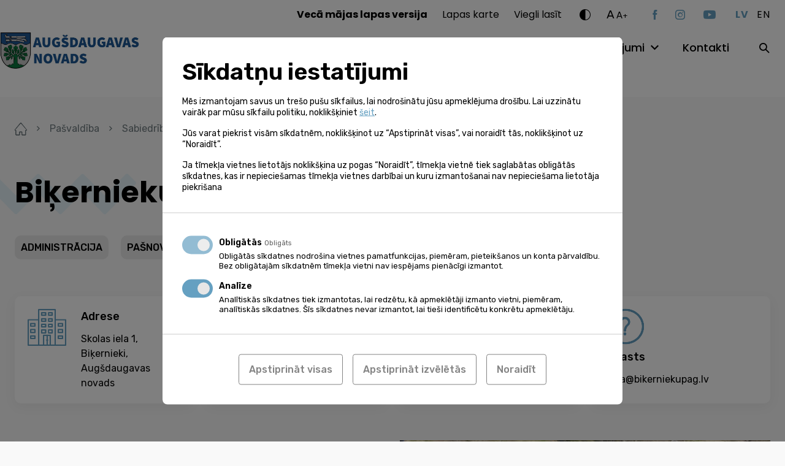

--- FILE ---
content_type: text/html; charset=UTF-8
request_url: https://www.augsdaugavasnovads.lv/pasvaldiba/sabiedriba/izglitiba/pamatskolas/bikernieku-pamatskola/
body_size: 18472
content:
<!doctype html><html lang="lv-LV" ><head><meta charset="UTF-8"><meta name="format-detection" content="telephone=no"><meta http-equiv="X-UA-Compatible" content="IE=edge,chrome=1"><meta name="viewport" content="width=device-width, initial-scale=1, maximum-scale=1"><link rel="stylesheet" media="print" onload="this.onload=null;this.media='all';" id="ao_optimized_gfonts" href="https://fonts.googleapis.com/css?family=Poppins:400,500,600,700%7CRubik:300,400,500,600%7CPoppins:400,500,600,700%7CRubik:300,400,500,600&amp;display=swap"><link rel="profile" href="https://gmpg.org/xfn/11"><meta name='robots' content='index, follow, max-image-preview:large, max-snippet:-1, max-video-preview:-1' /><link rel="alternate" hreflang="lv" href="https://www.augsdaugavasnovads.lv/pasvaldiba/sabiedriba/izglitiba/pamatskolas/bikernieku-pamatskola/" /><link rel="alternate" hreflang="x-default" href="https://www.augsdaugavasnovads.lv/pasvaldiba/sabiedriba/izglitiba/pamatskolas/bikernieku-pamatskola/" /> <style id="aoatfcss" media="all">html{line-height:1.15;-webkit-text-size-adjust:100%}body{margin:0}a{background-color:transparent}strong{font-weight:bolder}img{border-style:none}button,input{font-family:inherit;font-size:100%;line-height:1.15;margin:0}button,input{overflow:visible}button{text-transform:none}button,[type=button],[type=submit]{-webkit-appearance:button}button::-moz-focus-inner,[type=button]::-moz-focus-inner,[type=submit]::-moz-focus-inner{border-style:none;padding:0}button:-moz-focusring,[type=button]:-moz-focusring,[type=submit]:-moz-focusring{outline:1px dotted ButtonText}::-webkit-file-upload-button{-webkit-appearance:button;font:inherit}*,*:before,*:after{-webkit-box-sizing:border-box;-moz-box-sizing:border-box;box-sizing:border-box}html,body,div,span,h2,h4,a,img,strong,ul,li,form,figure,header,nav,section,button{margin:0;padding:0}figure,header,nav,section{display:block}ul{list-style:none}button,input{border:none}button{border-radius:0;background:0 0}a:visited,button:visited{outline:none}a{text-decoration:none}a,a *,button,button *{text-decoration-skip:none!important;text-decoration-skip-ink:none!important}a:visited,a *:visited{text-decoration-skip:none!important;text-decoration-skip-ink:none!important}img{vertical-align:middle}img{max-width:100%;max-height:100%}@-ms-viewport{width:device-width}html{box-sizing:border-box;-ms-overflow-style:scrollbar}*,*:before,*:after{box-sizing:inherit}.container{width:100%;margin-right:auto;margin-left:auto}.d-none{display:none!important}.d-block{display:block!important}@media (min-width:768px){.d-md-none{display:none!important}}@media (min-width:1100px){.d-lg-none{display:none!important}.d-lg-block{display:block!important}}.justify-content-between{-ms-flex-pack:justify!important;justify-content:space-between!important}.align-items-end{-ms-flex-align:end!important;align-items:flex-end!important}.align-items-center{-ms-flex-align:center!important;align-items:center!important}@media (min-width:1100px){.justify-content-lg-end{-ms-flex-pack:end!important;justify-content:flex-end!important}.align-items-lg-start{-ms-flex-align:start!important;align-items:flex-start!important}}.container,.mega-menu-row{max-width:1284px;padding-left:24px;padding-right:24px}.mega-menu-row{margin-left:auto;margin-right:auto}.mega-menu-column{padding-left:12px;padding-right:12px}@media (max-width:1099px){.container{max-width:670px}}@media (max-width:767px){.container{padding-left:35px;padding-right:35px}}.relative{position:relative}.abs-c{position:absolute;top:50%;right:auto;bottom:auto;left:50%;transform:translate(-50%,-50%)}.flex{display:flex;flex-direction:row;flex-wrap:wrap}html,body{font-kerning:auto}body{display:flex;flex-direction:column;width:100%}.site-wrap{display:flex;flex-direction:column;flex-wrap:nowrap;min-height:100vh;width:100%;z-index:1}.site-content{flex:1 1 auto!important}img{width:auto;height:auto;max-width:100%;max-height:100%}.bg--cover{background-size:cover;background-position:center}.btn-dir{position:relative;display:inline-block;font-size:18rem;font-weight:500;line-height:24rem}.btn-dir--next{padding-right:24px}.btn-dir__icon{position:absolute;top:5px;font-size:13px}.btn-dir--next .btn-dir__icon{right:0}.ar-img{width:100%}.ar-img[style*=max-width]{width:9999px}.ar-img__inner{position:relative;width:100%;height:0}.ar-img__img{position:absolute;top:0;left:0;width:100%;max-width:none;height:100%;max-height:none}.w-100{width:100%}.mgb--m{margin-bottom:24px}@font-face{font-family:"icomoon";src:url(//www.augsdaugavasnovads.lv/wp-content/themes/augsdaugavas-novads/assets/css/../fonts/icomoon.eot);src:url(//www.augsdaugavasnovads.lv/wp-content/themes/augsdaugavas-novads/assets/css/../fonts/icomoon.eot#iefix) format("embedded-opentype"),url(//www.augsdaugavasnovads.lv/wp-content/themes/augsdaugavas-novads/assets/css/../fonts/icomoon.ttf) format("truetype"),url(//www.augsdaugavasnovads.lv/wp-content/themes/augsdaugavas-novads/assets/css/../fonts/icomoon.woff) format("woff"),url(//www.augsdaugavasnovads.lv/wp-content/themes/augsdaugavas-novads/assets/css/../fonts/icomoon.svg#icomoon) format("svg");font-weight:400;font-style:normal;font-display:block}.ic{font-family:"icomoon"!important;speak:never;font-style:normal;font-weight:400;font-variant:normal;text-transform:none;line-height:1;-webkit-font-smoothing:antialiased;-moz-osx-font-smoothing:grayscale}.ic--caret-right:before{content:"\e90c"}.ic--contrast:before{content:"\e90d"}.ic--search:before{content:"\e90e"}.ic--youtube:before{content:"\e91e"}.ic--instagram:before{content:"\e91f"}.ic--facebook:before{content:"\e920"}html{font-size:1px}body{font-family:"Rubik";color:#000}body{font-size:16rem;line-height:24rem}a{color:#000}.h1{font-family:"Poppins";font-size:48rem;font-weight:700;line-height:72rem}.h2{font-family:"Poppins";font-size:36rem;font-weight:600;line-height:55rem}@media (max-width:767px){.h1,.h2{font-size:30rem;line-height:40rem}}.ta--center{text-align:center}.ta--right{text-align:right}.c--white{color:#fff}.site-header{position:fixed;top:0;left:0;z-index:20;width:100%;padding-top:8px;padding-bottom:29px;background:#fff}.site-logo{width:288px;margin-left:-80px}.site-logo .ar-img{max-width:100%!important}.site-menu{margin-top:4px}.site-help{margin-bottom:27px}.toggle-hh-search{width:30px;height:30px;margin-right:-7px}.site-header .social-nav{margin-right:32px}@media (max-width:1099px){.site-header{padding-bottom:8px}.site-logo{margin-top:-30px}.site-header .social-nav{margin-right:0;margin-bottom:32px}}@media (max-width:767px){.site-logo{width:254px;margin-top:-18px}.site-logo .ar-img{max-width:100%!important}}.help-dropdown:not(.active){display:none}.fs-changer{margin-right:40px}.fs-changer__large{top:-1px;margin-right:2px;font-size:19rem;letter-spacing:.95px}.fs-changer__medium{top:-1px;font-size:15rem;letter-spacing:.75px}.fs-changer__small{top:-3px;font-size:12rem;letter-spacing:.6px}.c-changer{margin-right:26px}.c-changer__toggle{font-size:18px}.lang-switch__item:not(:last-child){margin-right:14px}.lang-switch__link{font-family:"Poppins";text-transform:uppercase;letter-spacing:.8px}.lang-switch__link--is-active{color:#65a0c1}.lang-switch__link--is-active{font-weight:700}.nav-help{margin-right:29px}.nav-help li:not(:last-child){margin-right:24px}.nav-help a{font-family:"Poppins"}.mega-menu-toggle{display:none!important}.nav-main{margin-right:47px}#mega-menu-header{display:flex;flex-wrap:wrap}#mega-menu-header>li:not(:last-child){margin-right:36px}#mega-menu-header>li>a{font-family:"Poppins";font-size:18rem;font-weight:500}.nav-main .mega-menu-item-has-children>a{position:relative;padding-right:26px}#mega-menu-header>li>.mega-sub-menu{display:none}.site-search__toggle{width:30px;height:30px;margin-right:-10px}@media (min-width:1100px){.site-search__form{display:none}}.burger{z-index:1;display:block;width:40px;height:34px;margin-left:-10px;margin-right:13px}.burger__part{position:absolute;left:10px;width:20px;height:2px;background:#000}.burger__part--top{top:10px}.burger__part--mid{top:16px}.burger__part--bot{top:22px}@media (max-width:767px){.burger{margin-right:23px}}@media (max-width:1099px){.site-menu{display:none}}.info-slider__img{width:100%;max-width:none;height:100%;max-height:none;object-fit:cover}.social-nav__item:not(:last-child){margin-right:30px}.social-nav__link{display:block;color:#65a0c1}.social-nav__link.ic--youtube{font-size:14px}@media (max-width:767px){.social-nav{padding-top:14px}}body{background-color:#f9f9f9}.site-wrap{padding-top:140px}.site-content{padding-top:58px;padding-bottom:100px}.no-pdt .site-content{padding-top:0}@media (max-width:1099px){.site-wrap{padding-top:90px}}@media (max-width:767px){.site-content{padding-top:38px;padding-bottom:80px}}.input{display:block;width:100%;padding:16px 23px 15px;color:#707c80;color:#000;background:#fff;border-radius:10px;border:1px solid #ababab}.input--sm{padding:8px 16px}.decor{position:absolute;background-size:100% 100%}.decor--1{width:541px;height:198px;background-image:url(//www.augsdaugavasnovads.lv/wp-content/themes/augsdaugavas-novads/assets/css/../img/zig-zag.svg)}.decor--2{width:286px;height:106px;background-image:url(//www.augsdaugavasnovads.lv/wp-content/themes/augsdaugavas-novads/assets/css/../img/zig-zag-small.svg)}.decor-title__decor{top:-42px;left:-79px}.decor-title__text{z-index:1}@media (max-width:767px){.decor-title__decor{top:-57px}}.more{display:inline-block;padding-right:23px;font-size:18rem;font-weight:500;line-height:24rem}.more__icon{position:absolute;top:5px;right:0;font-size:13px}.slider{opacity:0}.slider .slider__slide{height:437px;overflow:hidden}.slider__inner{width:100%}.slider__decor{top:50%;transform:translateY(-50%);left:-100px;margin-top:-30px}.slider__title-wrap{max-width:550px;margin-top:-24px}.slider__title{z-index:1}.slider__slide:not(.slider__slide--no-gradient):before{position:absolute;top:50%;left:0;transform:translateY(-50%);width:100%;height:100%;opacity:.7;background:#000;background:-moz-linear-gradient(90deg,rgba(0,0,0,1) 10%,rgba(0,0,0,0) 100%);background:-webkit-linear-gradient(90deg,rgba(0,0,0,1) 10%,rgba(0,0,0,0) 100%);background:linear-gradient(90deg,rgba(0,0,0,1) 10%,rgba(0,0,0,0) 100%);filter:progid:DXImageTransform.Microsoft.gradient(startColorstr="#000000",endColorstr="#000000",GradientType=1);content:''}@media (max-width:767px){.slider{width:100%;height:437px;overflow:hidden}.slider__inner{top:82px;left:0;transform:none}.slider .h1{font-size:36rem;line-height:55rem}}@media (max-width:767px){.post__thumb img{width:100%;max-width:none;height:179px;max-height:none;object-fit:cover}}@media (max-width:767px){.interactive-map .decor-title{margin-bottom:36px}}@media (max-width:767px){.services-categories__more{padding-top:37px}}.events__more{top:12px;margin-top:auto}@media (max-width:767px){.events__more{top:0;text-align:center}}.galleries-slider .gallery__img{width:100%;max-width:none;height:100%;max-height:none;object-fit:cover}</style><link rel="stylesheet" media="print" href="https://www.augsdaugavasnovads.lv/wp-content/cache/autoptimize/css/autoptimize_a80fa20c1c0361d668c22acdde6162c5.css" onload="this.onload=null;this.media='all';"><noscript id="aonoscrcss"><link media="all" href="https://www.augsdaugavasnovads.lv/wp-content/cache/autoptimize/css/autoptimize_a80fa20c1c0361d668c22acdde6162c5.css" rel="stylesheet"></noscript><title>Biķernieku pamatskola - Augšdaugavas novads</title><link rel="canonical" href="https://www.augsdaugavasnovads.lv/pasvaldiba/sabiedriba/izglitiba/pamatskolas/bikernieku-pamatskola/" /><meta property="og:locale" content="lv_LV" /><meta property="og:type" content="article" /><meta property="og:title" content="Biķernieku pamatskola - Augšdaugavas novads" /><meta property="og:url" content="https://www.augsdaugavasnovads.lv/pasvaldiba/sabiedriba/izglitiba/pamatskolas/bikernieku-pamatskola/" /><meta property="og:site_name" content="Augšdaugavas novads" /><meta property="article:modified_time" content="2025-04-09T12:20:15+00:00" /><meta property="og:image" content="https://www.augsdaugavasnovads.lv/wp-content/uploads/2022/02/e-adrese-001_max.jpg" /><meta property="og:image:width" content="940" /><meta property="og:image:height" content="580" /><meta property="og:image:type" content="image/jpeg" /><meta name="twitter:card" content="summary_large_image" /><meta name="twitter:label1" content="Est. reading time" /><meta name="twitter:data1" content="1 minute" /> <script type="application/ld+json" class="yoast-schema-graph">{"@context":"https://schema.org","@graph":[{"@type":"WebPage","@id":"https://www.augsdaugavasnovads.lv/pasvaldiba/sabiedriba/izglitiba/pamatskolas/bikernieku-pamatskola/","url":"https://www.augsdaugavasnovads.lv/pasvaldiba/sabiedriba/izglitiba/pamatskolas/bikernieku-pamatskola/","name":"Biķernieku pamatskola - Augšdaugavas novads","isPartOf":{"@id":"https://www.augsdaugavasnovads.lv/#website"},"primaryImageOfPage":{"@id":"https://www.augsdaugavasnovads.lv/pasvaldiba/sabiedriba/izglitiba/pamatskolas/bikernieku-pamatskola/#primaryimage"},"image":{"@id":"https://www.augsdaugavasnovads.lv/pasvaldiba/sabiedriba/izglitiba/pamatskolas/bikernieku-pamatskola/#primaryimage"},"thumbnailUrl":"https://www.augsdaugavasnovads.lv/wp-content/uploads/2022/02/e-adrese-001_max-816x503.jpg","datePublished":"2022-01-17T08:43:35+00:00","dateModified":"2025-04-09T12:20:15+00:00","breadcrumb":{"@id":"https://www.augsdaugavasnovads.lv/pasvaldiba/sabiedriba/izglitiba/pamatskolas/bikernieku-pamatskola/#breadcrumb"},"inLanguage":"lv-LV","potentialAction":[{"@type":"ReadAction","target":["https://www.augsdaugavasnovads.lv/pasvaldiba/sabiedriba/izglitiba/pamatskolas/bikernieku-pamatskola/"]}]},{"@type":"ImageObject","inLanguage":"lv-LV","@id":"https://www.augsdaugavasnovads.lv/pasvaldiba/sabiedriba/izglitiba/pamatskolas/bikernieku-pamatskola/#primaryimage","url":"https://www.augsdaugavasnovads.lv/wp-content/uploads/2022/02/e-adrese-001_max.jpg","contentUrl":"https://www.augsdaugavasnovads.lv/wp-content/uploads/2022/02/e-adrese-001_max.jpg","width":940,"height":580},{"@type":"BreadcrumbList","@id":"https://www.augsdaugavasnovads.lv/pasvaldiba/sabiedriba/izglitiba/pamatskolas/bikernieku-pamatskola/#breadcrumb","itemListElement":[{"@type":"ListItem","position":1,"name":"Home","item":"https://www.augsdaugavasnovads.lv/"},{"@type":"ListItem","position":2,"name":"Pašvaldība","item":"https://www.augsdaugavasnovads.lv/pasvaldiba/"},{"@type":"ListItem","position":3,"name":"Sabiedrība","item":"https://www.augsdaugavasnovads.lv/pasvaldiba/sabiedriba/"},{"@type":"ListItem","position":4,"name":"Izglītība","item":"https://www.augsdaugavasnovads.lv/pasvaldiba/sabiedriba/izglitiba/"},{"@type":"ListItem","position":5,"name":"Pamatskolas","item":"https://www.augsdaugavasnovads.lv/pasvaldiba/sabiedriba/izglitiba/pamatskolas/"},{"@type":"ListItem","position":6,"name":"Biķernieku pamatskola"}]},{"@type":"WebSite","@id":"https://www.augsdaugavasnovads.lv/#website","url":"https://www.augsdaugavasnovads.lv/","name":"Augšdaugavas novads","description":"Vieta, kur satiekas Sēlija un Latgale","potentialAction":[{"@type":"SearchAction","target":{"@type":"EntryPoint","urlTemplate":"https://www.augsdaugavasnovads.lv/?s={search_term_string}"},"query-input":{"@type":"PropertyValueSpecification","valueRequired":true,"valueName":"search_term_string"}}],"inLanguage":"lv-LV"}]}</script> <link rel='dns-prefetch' href='//challenges.cloudflare.com' /><link rel='dns-prefetch' href='//connect.facebook.net' /><link href='https://fonts.gstatic.com' crossorigin='anonymous' rel='preconnect' /><link rel="alternate" title="oEmbed (JSON)" type="application/json+oembed" href="https://www.augsdaugavasnovads.lv/wp-json/oembed/1.0/embed?url=https%3A%2F%2Fwww.augsdaugavasnovads.lv%2Fpasvaldiba%2Fsabiedriba%2Fizglitiba%2Fpamatskolas%2Fbikernieku-pamatskola%2F" /><link rel="alternate" title="oEmbed (XML)" type="text/xml+oembed" href="https://www.augsdaugavasnovads.lv/wp-json/oembed/1.0/embed?url=https%3A%2F%2Fwww.augsdaugavasnovads.lv%2Fpasvaldiba%2Fsabiedriba%2Fizglitiba%2Fpamatskolas%2Fbikernieku-pamatskola%2F&#038;format=xml" /> <script data-cfasync="false" data-wpfc-render="false" id='monsterinsights-frontend-script-js-extra'>var monsterinsights_frontend = {"js_events_tracking":"true","download_extensions":"doc,pdf,ppt,zip,xls,docx,pptx,xlsx","inbound_paths":"[]","home_url":"https:\/\/www.augsdaugavasnovads.lv","hash_tracking":"false","v4_id":"G-GHHM17HEGC"};</script> <script id="image-watermark-no-right-click-js-before">var iwArgsNoRightClick = {"rightclick":"N","draganddrop":"N","devtools":"Y","enableToast":"Y","toastMessage":"This content is protected"};

//# sourceURL=image-watermark-no-right-click-js-before</script> <link rel="https://api.w.org/" href="https://www.augsdaugavasnovads.lv/wp-json/" /><link rel="alternate" title="JSON" type="application/json" href="https://www.augsdaugavasnovads.lv/wp-json/wp/v2/pages/330802" /><meta name="generator" content="WPML ver:4.8.6 stt:1,31;" /> <script>window.dataLayer = window.dataLayer || [];

    function gtag(){ dataLayer.push( arguments ); }

    gtag( 'consent', 'default', {
        'ad_storage': 'denied',
        'ad_user_data': 'denied',
        'ad_personalization': 'denied',
        'analytics_storage': 'denied'
    } );</script> <script async src="https://www.googletagmanager.com/gtag/js?id=G-7DP2W89H8C"></script> <script>window.dataLayer = window.dataLayer || [];
  function gtag(){dataLayer.push(arguments);}
  gtag('js', new Date());
  gtag('config', 'G-7DP2W89H8C');</script> <!--[if IE]> <script src="https://cdnjs.cloudflare.com/ajax/libs/html5shiv/3.7.3/html5shiv.min.js" type="text/javascript"></script> <link rel="stylesheet" href="/wp-content/themes/pandago2/assets/vendor/browser-notice/browser-notice.css"><link rel="stylesheet" href="/wp-content/themes/pandago2/assets/vendor/browser-notice/browser-notice-ie.css"> <![endif]--><script type="text/plain" data-name="service_2">gtag('consent', 'update', {'ad_user_data': 'granted','ad_personalization': 'granted','ad_storage': 'granted','analytics_storage': 'granted'} );</script><link rel="icon" href="https://www.augsdaugavasnovads.lv/wp-content/uploads/2021/12/cropped-adn_fav-32x32.png" sizes="32x32" /><link rel="icon" href="https://www.augsdaugavasnovads.lv/wp-content/uploads/2021/12/cropped-adn_fav-192x192.png" sizes="192x192" /><link rel="apple-touch-icon" href="https://www.augsdaugavasnovads.lv/wp-content/uploads/2021/12/cropped-adn_fav-180x180.png" /><meta name="msapplication-TileImage" content="https://www.augsdaugavasnovads.lv/wp-content/uploads/2021/12/cropped-adn_fav-270x270.png" /><link rel="preconnect" href="https://fonts.googleapis.com"><link rel="preconnect" href="https://fonts.gstatic.com" crossorigin> <noscript></noscript></head><body class="wp-singular page-template-default page page-id-330802 page-parent page-child parent-pageid-330749 wp-embed-responsive wp-theme-pandago2 wp-child-theme-augsdaugavas-novads mega-menu-header" > <!--[if IE]><div id="update-browser-notification-wrap" style="display: none;"><div class="update-browser-notification-bg"></div><div class="update-browser-notification"><div class="ubn-table"><div class="ubn-cell"><div class="ubn-outer"><div class="ubn-inner"><div class="ubn-text"><p class="ubn-title">Lūdzu atjauniniet savu pārlūkprogrammu</p><p class="ubn-p">Jūsu Tīmekļa pārlūks nespēj pilnvērtīgi attēlot šo lapu, jo šī lapa ir būvēta balstoties uz moderniem Tīmekļa standartiem. Lai apskatītu šo lapu, aicinām Jūs izvēlēties kādu no modernajiem Tīmekļa pārlūkiem, kas pieejami zemāk.</p><p class="ubn-p last">Bezmaksas pārlūkprogrammas  - visas pārlūkprogrammas nodrošina vienādas pamatfunkcijas un ir viegli lietojamas. Izvēlieties, kuru pārlūkprogrammu vēlaties lejupielādēt:</p></div><div class="ubn-icon-wrap"> <a class="ubn-browser-link ubn-browser-link-firefox" href="http://www.mozilla.org/en-US/firefox/new/" target="_blank" rel="nofollow"> <span class="ubn-browser-icon">&nbsp;</span> <span class="ubn-browser-name">Mozilla Firefox</span> </a> <a class="ubn-browser-link ubn-browser-link-chrome" href="https://www.google.com/intl/en/chrome/browser/" target="_blank" rel="nofollow"> <span class="ubn-browser-icon">&nbsp;</span> <span class="ubn-browser-name">Google Chrome</span> </a> <a class="ubn-browser-link ubn-browser-link-opera" href="http://www.opera.com/" target="_blank" rel="nofollow"> <span class="ubn-browser-icon">&nbsp;</span> <span class="ubn-browser-name">Opera</span> </a> <a class="ubn-browser-link ubn-browser-link-safari" href="https://safari.en.softonic.com/" target="_blank" rel="nofollow"> <span class="ubn-browser-icon">&nbsp;</span> <span class="ubn-browser-name">Safari</span> </a> <a class="ubn-browser-link ubn-browser-link-edge" href="https://www.microsoft.com/en-us/windows/microsoft-edge" target="_blank" rel="nofollow"> <span class="ubn-browser-icon">&nbsp;</span> <span class="ubn-browser-name">Microsoft Edge</span> </a></div><div class="ubn-close-wrap"> <a class="ubn-close js-ubn-close" href="javascript:void(0)" onclick="var elem = document.querySelector('#update-browser-notification-wrap');elem.parentNode.removeChild(elem);">Aizvērt</a></div></div></div></div></div></div></div><![endif]--><div class="site-wrap"><header class="site-header"><div class="container flex justify-content-between align-items-center align-items-lg-start"><div class="flex align-items-center"> <button class="burger relative d-lg-none js-burger"> <span class="burger__part burger__part--top"></span> <span class="burger__part burger__part--mid"></span> <span class="burger__part burger__part--bot"></span> </button> <a class="site-logo d-block" href="https://www.augsdaugavasnovads.lv"> <noscript><img class="pdg-img" src="https://www.augsdaugavasnovads.lv/wp-content/uploads/2023/01/augsdaugavas-novada-logo-gerbonis-galvenei-e1674822418848.jpg" title="augsdaugavas novada logo gerbonis galvenei" alt=""  ></noscript><img class="lazyload pdg-img" src='data:image/svg+xml,%3Csvg%20xmlns=%22http://www.w3.org/2000/svg%22%20viewBox=%220%200%20210%20140%22%3E%3C/svg%3E' data-src="https://www.augsdaugavasnovads.lv/wp-content/uploads/2023/01/augsdaugavas-novada-logo-gerbonis-galvenei-e1674822418848.jpg" title="augsdaugavas novada logo gerbonis galvenei" alt=""  > </a></div><div class="site-menu"><div class="site-menu__inner"><div class="d-lg-none"><div class="site-search relative"> <button class="site-search__toggle d-none d-lg-block js-site-search"> <span class="abs-c ic ic--search"></span> </button><form role="search" method="get" class="site-search__form" action="https://www.augsdaugavasnovads.lv/"> <input class="input input--sm" type="text" value="" name="s" placeholder="Meklēt..."> <button class="site-search__submit" type="submit"><span class="ic ic--search abs-c"></span></button></form></div></div><div class="site-help flex align-items-center justify-content-lg-end"><nav class="nav-help"><ul class="flex"><li id="menu-item-330319" class="menu-item menu-item-type-custom menu-item-object-custom menu-item-330319"><a href="https://www.daugavpilsnovads.lv/veca-majas-lapas-versija/"><strong>Vecā mājas lapas versija</strong></a></li><li id="menu-item-177118" class="menu-item menu-item-type-post_type menu-item-object-page menu-item-177118"><a href="https://www.augsdaugavasnovads.lv/lapas-karte/">Lapas karte</a></li><li id="menu-item-178048" class="menu-item menu-item-type-post_type menu-item-object-page menu-item--is-last menu-item-178048"><a href="https://www.augsdaugavasnovads.lv/viegli-lasit/">Viegli lasīt</a></li></ul></nav><div class="c-changer help-dropdown-wrap relative"> <button class="c-changer__toggle d-block ic ic--contrast js-toggle-help-dropdown"></button><div class="c-changer__dropdown help-dropdown ta--center"> <button class="c-changer__item c-changer__item--1 js-c-changer" data-contrast="1"><span class="abs-c">A</span></button> <button class="c-changer__item c-changer__item--2 js-c-changer" data-contrast="2"><span class="abs-c">A</span></button> <button class="c-changer__item c-changer__item--3 js-c-changer" data-contrast="3"><span class="abs-c">A</span></button> <button class="c-changer__reset js-c-changer" data-contrast="0">Atiestatīt</button></div></div><div class="fs-changer help-dropdown-wrap relative"> <button class="fs-changer__toggle flex align-items-end js-toggle-help-dropdown"> <span class="fs-changer__large relative d-block">A</span> <span class="fs-changer__medium relative d-block">A</span> <span class="fs-changer__small relative d-block">+</span> </button><div class="fs-changer__dropdown help-dropdown ta--center"> <button class="fs-changer__item js-fs-changer" data-size="0.75">75%</button> <button class="fs-changer__item js-fs-changer active" data-size="1">100%</button> <button class="fs-changer__item js-fs-changer" data-size="1.25">125%</button> <button class="fs-changer__item js-fs-changer" data-size="1.50">150%</button></div></div><ul class="social-nav flex align-items-center"><li class="social-nav__item"> <a class="social-nav__link ic ic--facebook" href="https://facebook.com/AugsdaugavasNovads" target="_blank"></a></li><li class="social-nav__item"> <a class="social-nav__link ic ic--instagram" href="https://instagram.com/augsdaugavas_novads" target="_blank"></a></li><li class="social-nav__itemsocial-nav__item--is-last"> <a class="social-nav__link ic ic--youtube" href="https://youtube.com/augsdaugavasnovadapasvaldiba" target="_blank"></a></li></ul><ul class="lang-switch flex"><li class="lang-switch__item"> <a class="lang-switch__link lang-switch__link--is-active" href="#" hreflang="lv">lv</a></li><li class="lang-switch__item"> <a class="lang-switch__link" href="#" hreflang="en">en</a></li></ul></div><div class="site-nav flex align-items-center justify-content-lg-end"><nav class="nav-main"><div id="mega-menu-wrap-header" class="mega-menu-wrap"><div class="mega-menu-toggle"><div class="mega-toggle-blocks-left"></div><div class="mega-toggle-blocks-center"></div><div class="mega-toggle-blocks-right"><div class='mega-toggle-block mega-menu-toggle-animated-block mega-toggle-block-0' id='mega-toggle-block-0'><button aria-label="Toggle Menu" class="mega-toggle-animated mega-toggle-animated-slider" type="button" aria-expanded="false"> <span class="mega-toggle-animated-box"> <span class="mega-toggle-animated-inner"></span> </span> </button></div></div></div><ul id="mega-menu-header" class="mega-menu max-mega-menu mega-menu-horizontal mega-no-js" data-event="hover" data-effect="fade_up" data-effect-speed="200" data-effect-mobile="disabled" data-effect-speed-mobile="0" data-mobile-force-width="false" data-second-click="go" data-document-click="collapse" data-vertical-behaviour="standard" data-breakpoint="768" data-unbind="true" data-mobile-state="collapse_all" data-mobile-direction="vertical" data-hover-intent-timeout="300" data-hover-intent-interval="100"><li class="mega-menu-item mega-menu-item-type-post_type mega-menu-item-object-page mega-menu-item-has-children mega-menu-megamenu mega-menu-grid mega-align-bottom-left mega-menu-grid mega-menu-item-413" id="mega-menu-item-413"><a class="mega-menu-link" href="https://www.augsdaugavasnovads.lv/novads/" aria-expanded="false" tabindex="0">Novads<span class="mega-indicator" aria-hidden="true"></span></a><ul class="mega-sub-menu" role='presentation'><li class="mega-menu-row" id="mega-menu-413-0"><ul class="mega-sub-menu" style='--columns:12' role='presentation'><li class="mega-menu-column mega-menu-columns-4-of-12" style="--columns:12; --span:4" id="mega-menu-413-0-0"><ul class="mega-sub-menu"><li class="mega-menu-item mega-menu-item-type-widget widget_text mega-menu-item-text-4" id="mega-menu-item-text-4"><h4 class="mega-block-title">Augšdaugavas novads</h4><div class="textwidget"></div></li><li class="mega-menu-item mega-menu-item-type-post_type mega-menu-item-object-page mega-menu-item-417" id="mega-menu-item-417"><a class="mega-menu-link" href="https://www.augsdaugavasnovads.lv/novads/augsdaugavas-novads/par-novadu/">Par novadu</a></li><li class="mega-menu-item mega-menu-item-type-post_type mega-menu-item-object-page mega-menu-item-812" id="mega-menu-item-812"><a class="mega-menu-link" href="https://www.augsdaugavasnovads.lv/novads/augsdaugavas-novads/simbolika/">Simbolika</a></li><li class="mega-menu-item mega-menu-item-type-post_type mega-menu-item-object-page mega-menu-item-811" id="mega-menu-item-811"><a class="mega-menu-link" href="https://www.augsdaugavasnovads.lv/novads/augsdaugavas-novads/vesture/">Vēsture</a></li></ul></li><li class="mega-menu-column mega-menu-columns-4-of-12" style="--columns:12; --span:4" id="mega-menu-413-0-1"><ul class="mega-sub-menu"><li class="mega-menu-item mega-menu-item-type-widget widget_text mega-menu-item-text-5" id="mega-menu-item-text-5"><h4 class="mega-block-title">Aktualitātes</h4><div class="textwidget"></div></li><li class="mega-menu-item mega-menu-item-type-post_type mega-menu-item-object-page mega-menu-item-415" id="mega-menu-item-415"><a class="mega-menu-link" href="https://www.augsdaugavasnovads.lv/novads/aktualitates/foto-video/?f1=photo">Foto</a></li><li class="mega-menu-item mega-menu-item-type-post_type mega-menu-item-object-page mega-menu-item-598" id="mega-menu-item-598"><a class="mega-menu-link" href="https://www.augsdaugavasnovads.lv/novads/aktualitates/foto-video/?f1=video">Video</a></li><li class="mega-menu-item mega-menu-item-type-post_type mega-menu-item-object-page mega-menu-item-416" id="mega-menu-item-416"><a class="mega-menu-link" href="https://www.augsdaugavasnovads.lv/novads/aktualitates/kalendars/">Kalendārs</a></li><li class="mega-menu-item mega-menu-item-type-post_type mega-menu-item-object-page mega-menu-item-807" id="mega-menu-item-807"><a class="mega-menu-link" href="https://www.augsdaugavasnovads.lv/novads/aktualitates/avize/">Pašvaldības izdevums</a></li><li class="mega-menu-item mega-menu-item-type-post_type mega-menu-item-object-page mega-menu-item-414" id="mega-menu-item-414"><a class="mega-menu-link" href="https://www.augsdaugavasnovads.lv/novads/aktualitates/jaunumi/">Jaunumi</a></li></ul></li></ul></li></ul></li><li class="mega-menu-item mega-menu-item-type-post_type mega-menu-item-object-page mega-current-page-ancestor mega-menu-item-has-children mega-menu-megamenu mega-menu-grid mega-align-bottom-left mega-menu-grid mega-menu-item-292781" id="mega-menu-item-292781"><a class="mega-menu-link" href="https://www.augsdaugavasnovads.lv/pasvaldiba/" aria-expanded="false" tabindex="0">Pašvaldība<span class="mega-indicator" aria-hidden="true"></span></a><ul class="mega-sub-menu" role='presentation'><li class="mega-menu-row" id="mega-menu-292781-0"><ul class="mega-sub-menu" style='--columns:12' role='presentation'><li class="mega-menu-column mega-menu-columns-4-of-12" style="--columns:12; --span:4" id="mega-menu-292781-0-0"><ul class="mega-sub-menu"><li class="mega-menu-item mega-menu-item-type-widget widget_text mega-menu-item-text-9" id="mega-menu-item-text-9"><h4 class="mega-block-title">Par pašvaldību</h4><div class="textwidget"></div></li><li class="mega-menu-item mega-menu-item-type-post_type mega-menu-item-object-page mega-menu-item-984" id="mega-menu-item-984"><a class="mega-menu-link" href="https://www.augsdaugavasnovads.lv/pasvaldiba/par-pasvaldibu/vadiba/">Vadība</a></li><li class="mega-menu-item mega-menu-item-type-post_type mega-menu-item-object-page mega-menu-item-983" id="mega-menu-item-983"><a class="mega-menu-link" href="https://www.augsdaugavasnovads.lv/pasvaldiba/par-pasvaldibu/domes-deputati/">Domes deputāti</a></li><li class="mega-menu-item mega-menu-item-type-post_type mega-menu-item-object-page mega-menu-item-465578" id="mega-menu-item-465578"><a class="mega-menu-link" href="https://www.augsdaugavasnovads.lv/organizatoriska-struktura/">Organizatoriskā struktūra</a></li><li class="mega-menu-item mega-menu-item-type-post_type mega-menu-item-object-page mega-menu-item-719" id="mega-menu-item-719"><a class="mega-menu-link" href="https://www.augsdaugavasnovads.lv/pasvaldiba/par-pasvaldibu/pagasti/">Pilsētas un pagasti</a></li><li class="mega-menu-item mega-menu-item-type-post_type mega-menu-item-object-page mega-menu-item-981" id="mega-menu-item-981"><a class="mega-menu-link" href="https://www.augsdaugavasnovads.lv/pasvaldiba/par-pasvaldibu/komitejas-komisijas/">Komitejas</a></li><li class="mega-menu-item mega-menu-item-type-post_type mega-menu-item-object-page mega-menu-item-720" id="mega-menu-item-720"><a class="mega-menu-link" href="https://www.augsdaugavasnovads.lv/pasvaldiba/par-pasvaldibu/publiskie-dokumenti/">Publiskie dokumenti</a></li><li class="mega-menu-item mega-menu-item-type-custom mega-menu-item-object-custom mega-menu-item-466493" id="mega-menu-item-466493"><a class="mega-menu-link" href="https://www.augsdaugavasnovads.lv/pasvaldiba/par-pasvaldibu/publiskie-dokumenti/?f1=207">Publiskie pārskati</a></li><li class="mega-menu-item mega-menu-item-type-custom mega-menu-item-object-custom mega-menu-item-393774" id="mega-menu-item-393774"><a class="mega-menu-link" href="https://www.augsdaugavasnovads.lv/pasvaldiba/par-pasvaldibu/finanses/">Finanses</a></li><li class="mega-menu-item mega-menu-item-type-post_type mega-menu-item-object-page mega-menu-item-979" id="mega-menu-item-979"><a class="mega-menu-link" href="https://www.augsdaugavasnovads.lv/pasvaldiba/par-pasvaldibu/iepirkumi/">Iepirkumi</a></li><li class="mega-menu-item mega-menu-item-type-post_type mega-menu-item-object-page mega-menu-item-978" id="mega-menu-item-978"><a class="mega-menu-link" href="https://www.augsdaugavasnovads.lv/pasvaldiba/par-pasvaldibu/kapitalsabiedribas/">Kapitālsabiedrības</a></li><li class="mega-menu-item mega-menu-item-type-post_type mega-menu-item-object-page mega-menu-item-975" id="mega-menu-item-975"><a class="mega-menu-link" href="https://www.augsdaugavasnovads.lv/pasvaldiba/par-pasvaldibu/trauksmes-celsana/">Trauksmes celšana</a></li><li class="mega-menu-item mega-menu-item-type-post_type mega-menu-item-object-page mega-menu-item-465500" id="mega-menu-item-465500"><a class="mega-menu-link" href="https://www.augsdaugavasnovads.lv/korupcijas-noversana-un-etika/">Korupcijas novēršana un ētika</a></li><li class="mega-menu-item mega-menu-item-type-post_type mega-menu-item-object-page mega-menu-item-974" id="mega-menu-item-974"><a class="mega-menu-link" href="https://www.augsdaugavasnovads.lv/pasvaldiba/par-pasvaldibu/personas-datu-aizsardziba/">Personas datu aizsardzība</a></li><li class="mega-menu-item mega-menu-item-type-post_type mega-menu-item-object-page mega-menu-item-973" id="mega-menu-item-973"><a class="mega-menu-link" href="https://www.augsdaugavasnovads.lv/pasvaldiba/par-pasvaldibu/atalgojums/">Atalgojums</a></li><li class="mega-menu-item mega-menu-item-type-post_type mega-menu-item-object-page mega-menu-item-400578" id="mega-menu-item-400578"><a class="mega-menu-link" href="https://www.augsdaugavasnovads.lv/pasvaldiba/vakances/">Vakances</a></li><li class="mega-menu-item mega-menu-item-type-post_type mega-menu-item-object-page mega-menu-item-514309" id="mega-menu-item-514309"><a class="mega-menu-link" href="https://www.augsdaugavasnovads.lv/pasvaldiba/par-pasvaldibu/pasvaldiba-velesanu-komisija/">Vēlēšanu komisija</a></li></ul></li><li class="mega-menu-column mega-menu-columns-4-of-12" style="--columns:12; --span:4" id="mega-menu-292781-0-1"><ul class="mega-sub-menu"><li class="mega-menu-item mega-menu-item-type-widget widget_text mega-menu-item-text-10" id="mega-menu-item-text-10"><h4 class="mega-block-title">Sabiedrībai</h4><div class="textwidget"></div></li><li class="mega-menu-item mega-menu-item-type-post_type mega-menu-item-object-page mega-menu-item-997" id="mega-menu-item-997"><a class="mega-menu-link" href="https://www.augsdaugavasnovads.lv/pasvaldiba/sabiedriba/dzimtsarakstu-nodala/">Dzimtsarakstu nodaļa</a></li><li class="mega-menu-item mega-menu-item-type-post_type mega-menu-item-object-page mega-menu-item-996" id="mega-menu-item-996"><a class="mega-menu-link" href="https://www.augsdaugavasnovads.lv/pasvaldiba/sabiedriba/socialais-darbs-un-veseliba/">Sociālais darbs un veselība</a></li><li class="mega-menu-item mega-menu-item-type-post_type mega-menu-item-object-page mega-menu-item-995" id="mega-menu-item-995"><a class="mega-menu-link" href="https://www.augsdaugavasnovads.lv/pasvaldiba/sabiedriba/ipasumi-majokli/">Īpašumi, mājokļi, izsoles, noma</a></li><li class="mega-menu-item mega-menu-item-type-post_type mega-menu-item-object-page mega-menu-item-488688" id="mega-menu-item-488688"><a class="mega-menu-link" href="https://www.augsdaugavasnovads.lv/pasvaldibas-policija/">Pašvaldības policija</a></li><li class="mega-menu-item mega-menu-item-type-post_type mega-menu-item-object-page mega-menu-item-994" id="mega-menu-item-994"><a class="mega-menu-link" href="https://www.augsdaugavasnovads.lv/pasvaldiba/sabiedriba/barintiesa/">Bāriņtiesa</a></li><li class="mega-menu-item mega-menu-item-type-post_type mega-menu-item-object-page mega-current-page-ancestor mega-menu-item-993" id="mega-menu-item-993"><a class="mega-menu-link" href="https://www.augsdaugavasnovads.lv/pasvaldiba/sabiedriba/izglitiba/">Izglītība</a></li><li class="mega-menu-item mega-menu-item-type-post_type mega-menu-item-object-page mega-menu-item-992" id="mega-menu-item-992"><a class="mega-menu-link" href="https://www.augsdaugavasnovads.lv/pasvaldiba/sabiedriba/kultura/">Kultūra</a></li><li class="mega-menu-item mega-menu-item-type-post_type mega-menu-item-object-page mega-menu-item-991" id="mega-menu-item-991"><a class="mega-menu-link" href="https://www.augsdaugavasnovads.lv/pasvaldiba/sabiedriba/sports/">Sports</a></li><li class="mega-menu-item mega-menu-item-type-post_type mega-menu-item-object-page mega-menu-item-990" id="mega-menu-item-990"><a class="mega-menu-link" href="https://www.augsdaugavasnovads.lv/pasvaldiba/sabiedriba/jaunatne/">Jaunatne</a></li><li class="mega-menu-item mega-menu-item-type-post_type mega-menu-item-object-page mega-menu-item-989" id="mega-menu-item-989"><a class="mega-menu-link" href="https://www.augsdaugavasnovads.lv/pasvaldiba/sabiedriba/buvvalde/">Būvvalde</a></li><li class="mega-menu-item mega-menu-item-type-post_type mega-menu-item-object-page mega-menu-item-988" id="mega-menu-item-988"><a class="mega-menu-link" href="https://www.augsdaugavasnovads.lv/pasvaldiba/sabiedriba/komunala-un-celi/">Komunālā saimniecība un ceļi</a></li><li class="mega-menu-item mega-menu-item-type-post_type mega-menu-item-object-page mega-menu-item-987" id="mega-menu-item-987"><a class="mega-menu-link" href="https://www.augsdaugavasnovads.lv/pasvaldiba/sabiedriba/vide-un-daba/">Vide un daba</a></li><li class="mega-menu-item mega-menu-item-type-post_type mega-menu-item-object-page mega-menu-item-986" id="mega-menu-item-986"><a class="mega-menu-link" href="https://www.augsdaugavasnovads.lv/pasvaldiba/sabiedriba/turisms/">Tūrisms</a></li><li class="mega-menu-item mega-menu-item-type-post_type mega-menu-item-object-page mega-menu-item-985" id="mega-menu-item-985"><a class="mega-menu-link" href="https://www.augsdaugavasnovads.lv/pasvaldiba/sabiedriba/draudzes-baznicas-kapi/">Biedrības, baznīcas, kapi</a></li><li class="mega-menu-item mega-menu-item-type-post_type mega-menu-item-object-page mega-menu-item-998" id="mega-menu-item-998"><a class="mega-menu-link" href="https://www.augsdaugavasnovads.lv/pasvaldiba/sabiedriba/sabiedribas-lidzdaliba/">Sabiedrības līdzdalība</a></li><li class="mega-menu-item mega-menu-item-type-post_type mega-menu-item-object-page mega-menu-item-349705" id="mega-menu-item-349705"><a class="mega-menu-link" href="https://www.augsdaugavasnovads.lv/pasvaldiba/sabiedriba/augsdaugavas-novada-valsts-un-pasvaldibas-vienotie-klientu-apkalposanas-centri/">VPVKAC</a></li></ul></li><li class="mega-menu-column mega-menu-columns-4-of-12" style="--columns:12; --span:4" id="mega-menu-292781-0-2"><ul class="mega-sub-menu"><li class="mega-menu-item mega-menu-item-type-widget widget_text mega-menu-item-text-11" id="mega-menu-item-text-11"><h4 class="mega-block-title">Attīstība, plānošana, uzņēmējdarbība</h4><div class="textwidget"></div></li><li class="mega-menu-item mega-menu-item-type-post_type mega-menu-item-object-page mega-menu-item-1002" id="mega-menu-item-1002"><a class="mega-menu-link" href="https://www.augsdaugavasnovads.lv/pasvaldiba/attistiba-planosana-uznemejdarbiba/attistibas-planosanas-dokumenti/">Attīstības plānošanas dokumenti</a></li><li class="mega-menu-item mega-menu-item-type-post_type mega-menu-item-object-page mega-menu-item-717" id="mega-menu-item-717"><a class="mega-menu-link" href="https://www.augsdaugavasnovads.lv/pasvaldiba/attistiba-planosana-uznemejdarbiba/projekti/">Projekti</a></li><li class="mega-menu-item mega-menu-item-type-post_type mega-menu-item-object-page mega-menu-item-1001" id="mega-menu-item-1001"><a class="mega-menu-link" href="https://www.augsdaugavasnovads.lv/pasvaldiba/attistiba-planosana-uznemejdarbiba/uznemejdarbiba/">Uzņēmējdarbība</a></li><li class="mega-menu-item mega-menu-item-type-post_type mega-menu-item-object-page mega-menu-item-1000" id="mega-menu-item-1000"><a class="mega-menu-link" href="https://www.augsdaugavasnovads.lv/pasvaldiba/attistiba-planosana-uznemejdarbiba/geotelpiska-informacija/">Ģeotelpiskā informācija</a></li></ul></li></ul></li><li class="mega-menu-row" id="mega-menu-292781-999"><ul class="mega-sub-menu" style='--columns:12' role='presentation'><li class="mega-menu-column mega-menu-columns-3-of-12" style="--columns:12; --span:3" id="mega-menu-292781-999-0"><ul class="mega-sub-menu"><li class="mega-menu-item mega-menu-item-type-custom mega-menu-item-object-custom mega-menu-item-517863" id="mega-menu-item-517863"><a class="mega-menu-link" href="https://www.augsdaugavasnovads.lv/pasvaldiba/par-pasvaldibu/publiskie-dokumenti/?f1=all&#038;f2=202&#038;f5=%20">Drošība</a></li></ul></li></ul></li></ul></li><li class="mega-menu-item mega-menu-item-type-post_type mega-menu-item-object-page mega-menu-item-has-children mega-menu-megamenu mega-menu-grid mega-align-bottom-left mega-menu-grid mega-menu-item-503" id="mega-menu-item-503"><a class="mega-menu-link" href="https://www.augsdaugavasnovads.lv/pakalpojumi/" aria-expanded="false" tabindex="0">Pakalpojumi<span class="mega-indicator" aria-hidden="true"></span></a><ul class="mega-sub-menu" role='presentation'><li class="mega-menu-row" id="mega-menu-503-0"><ul class="mega-sub-menu" style='--columns:12' role='presentation'><li class="mega-menu-column mega-menu-columns-3-of-12" style="--columns:12; --span:3" id="mega-menu-503-0-0"><ul class="mega-sub-menu"><li class="mega-menu-item mega-menu-item-type-taxonomy mega-menu-item-object-service_category mega-menu-item-1003" id="mega-menu-item-1003"><a class="mega-menu-link" href="https://www.augsdaugavasnovads.lv/pakalpojumi/#izsoles-sludinajumi">Izsoles, sludinājumi</a></li><li class="mega-menu-item mega-menu-item-type-taxonomy mega-menu-item-object-service_category mega-menu-item-1005" id="mega-menu-item-1005"><a class="mega-menu-link" href="https://www.augsdaugavasnovads.lv/pakalpojumi/#nauda-nodokli-nodevas">Nauda, nodokļi, nodevas</a></li><li class="mega-menu-item mega-menu-item-type-taxonomy mega-menu-item-object-service_category mega-menu-item-1007" id="mega-menu-item-1007"><a class="mega-menu-link" href="https://www.augsdaugavasnovads.lv/pakalpojumi/#atlaujas-saskanojumi">Atļaujas, saskaņojumi</a></li><li class="mega-menu-item mega-menu-item-type-taxonomy mega-menu-item-object-service_category mega-menu-item-1009" id="mega-menu-item-1009"><a class="mega-menu-link" href="https://www.augsdaugavasnovads.lv/pakalpojumi/#izglitiba-kultura-sports">Izglītība, kultūra, sports</a></li><li class="mega-menu-item mega-menu-item-type-taxonomy mega-menu-item-object-service_category mega-menu-item-1011" id="mega-menu-item-1011"><a class="mega-menu-link" href="https://www.augsdaugavasnovads.lv/pakalpojumi/#civilstavokla-akti">Civilstāvokļa akti</a></li><li class="mega-menu-item mega-menu-item-type-taxonomy mega-menu-item-object-service_category mega-menu-item-1013" id="mega-menu-item-1013"><a class="mega-menu-link" href="https://www.augsdaugavasnovads.lv/pakalpojumi/#visparejas-nozimes-pakalpojumi">Vispārējas nozīmes pakalpojumi</a></li><li class="mega-menu-item mega-menu-item-type-taxonomy mega-menu-item-object-service_category mega-menu-item-1015" id="mega-menu-item-1015"><a class="mega-menu-link" href="https://www.augsdaugavasnovads.lv/pakalpojumi/#infrastruktura">Infrastruktūra</a></li></ul></li><li class="mega-menu-column mega-menu-columns-3-of-12" style="--columns:12; --span:3" id="mega-menu-503-0-1"><ul class="mega-sub-menu"><li class="mega-menu-item mega-menu-item-type-taxonomy mega-menu-item-object-service_category mega-menu-item-1004" id="mega-menu-item-1004"><a class="mega-menu-link" href="https://www.augsdaugavasnovads.lv/pakalpojumi/#ipasumi-majokli">Īpašumi, mājokļi</a></li><li class="mega-menu-item mega-menu-item-type-taxonomy mega-menu-item-object-service_category mega-menu-item-1006" id="mega-menu-item-1006"><a class="mega-menu-link" href="https://www.augsdaugavasnovads.lv/pakalpojumi/#uznemejdarbiba">Uzņēmējdarbība</a></li><li class="mega-menu-item mega-menu-item-type-taxonomy mega-menu-item-object-service_category mega-menu-item-1008" id="mega-menu-item-1008"><a class="mega-menu-link" href="https://www.augsdaugavasnovads.lv/pakalpojumi/#pabalsti-sociala-palidziba-un-aprupe">Pabalsti, sociālā palīdzība un aprūpe</a></li><li class="mega-menu-item mega-menu-item-type-taxonomy mega-menu-item-object-service_category mega-menu-item-1010" id="mega-menu-item-1010"><a class="mega-menu-link" href="https://www.augsdaugavasnovads.lv/pakalpojumi/#gimene-tiesu-aizsardziba">Ģimene, tiesu aizsardzība</a></li><li class="mega-menu-item mega-menu-item-type-taxonomy mega-menu-item-object-service_category mega-menu-item-1012" id="mega-menu-item-1012"><a class="mega-menu-link" href="https://www.augsdaugavasnovads.lv/pakalpojumi/#komunalie-pakalpojumi">Komunālie pakalpojumi</a></li><li class="mega-menu-item mega-menu-item-type-taxonomy mega-menu-item-object-service_category mega-menu-item-1014" id="mega-menu-item-1014"><a class="mega-menu-link" href="https://www.augsdaugavasnovads.lv/pakalpojumi/#turisms-vide-un-daba">Tūrisms, vide un daba</a></li><li class="mega-menu-item mega-menu-item-type-taxonomy mega-menu-item-object-service_category mega-menu-item-1016" id="mega-menu-item-1016"><a class="mega-menu-link" href="https://www.augsdaugavasnovads.lv/pakalpojumi/#buvnieciba-geodezija-kartografija">Būvniecība, ģeodēzija, kartogrāfija</a></li></ul></li><li class="mega-menu-column mega-menu-columns-3-of-12" style="--columns:12; --span:3" id="mega-menu-503-0-2"></li></ul></li></ul></li><li class="mega-menu-item mega-menu-item-type-post_type mega-menu-item-object-page mega-align-bottom-left mega-menu-flyout mega-menu-item-93279" id="mega-menu-item-93279"><a class="mega-menu-link" href="https://www.augsdaugavasnovads.lv/kontakti/" tabindex="0">Kontakti</a></li></ul></div></nav><div class="d-none d-lg-block"><div class="site-search relative"> <button class="site-search__toggle d-none d-lg-block js-site-search"> <span class="abs-c ic ic--search"></span> </button><form role="search" method="get" class="site-search__form" action="https://www.augsdaugavasnovads.lv/"> <input class="input input--sm" type="text" value="" name="s" placeholder="Meklēt..."> <button class="site-search__submit" type="submit"><span class="ic ic--search abs-c"></span></button></form></div></div></div></div></div><div class="d-lg-none"> <button class="toggle-hh-search relative js-burger"> <span class="ic ic--search abs-c"></span> </button></div></div></header><div class="site-content"><div class="container"><div class="breadcrumbs flex align-items-center"> <a class="breadcrumbs__home breadcrumbs__item ic ic--home" href="https://www.augsdaugavasnovads.lv"></a><span class="breadcrumbs__sep breadcrumbs__item ic ic--caret-right"></span><a class="breadcrumbs__item" href="https://www.augsdaugavasnovads.lv/pasvaldiba/">Pašvaldība</a><span class="breadcrumbs__sep breadcrumbs__item ic ic--caret-right"></span><a class="breadcrumbs__item" href="https://www.augsdaugavasnovads.lv/pasvaldiba/sabiedriba/izglitiba/pamatskolas/bikernieku-pamatskola/">Sabiedrība</a><span class="breadcrumbs__sep breadcrumbs__item ic ic--caret-right"></span><a class="breadcrumbs__item" href="https://www.augsdaugavasnovads.lv/pasvaldiba/sabiedriba/izglitiba/">Izglītība</a><span class="breadcrumbs__sep breadcrumbs__item ic ic--caret-right"></span><a class="breadcrumbs__item" href="https://www.augsdaugavasnovads.lv/pasvaldiba/sabiedriba/izglitiba/pamatskolas/">Pamatskolas</a><span class="breadcrumbs__sep breadcrumbs__item ic ic--caret-right"></span><span class="breadcrumbs__item">Biķernieku pamatskola</span></div><h1 class="decor-title relative h1 mgb--l"><figure class="decor-title__decor decor decor--2"></figure> <span class="decor-title__text relative">Biķernieku pamatskola</span></h1><div class="editor"><div class="siblings-menu siblings-menu--buttons mgb--xl"><div class="terms flex"> <a class="terms__item d-block uppercase medium " href="https://www.augsdaugavasnovads.lv/pasvaldiba/sabiedriba/izglitiba/pamatskolas/bikernieku-pamatskola/administracija/">Administrācija</a> <a class="terms__item d-block uppercase medium " href="https://www.augsdaugavasnovads.lv/pasvaldiba/sabiedriba/izglitiba/pamatskolas/bikernieku-pamatskola/pasnovertejumi/">Pašnovērtējumi</a> <a class="terms__item d-block uppercase medium " href="https://www.augsdaugavasnovads.lv/pasvaldiba/sabiedriba/izglitiba/pamatskolas/bikernieku-pamatskola/ieksejie-dokumenti/">Iekšējie dokumenti</a> <a class="terms__item d-block uppercase medium " href="https://www.augsdaugavasnovads.lv/pasvaldiba/sabiedriba/izglitiba/pamatskolas/bikernieku-pamatskola/izglitibas-programmas/">Izglītības programmas</a> <a class="terms__item d-block uppercase medium " href="https://www.augsdaugavasnovads.lv/pasvaldiba/sabiedriba/izglitiba/pamatskolas/bikernieku-pamatskola/interesu-izglitiba/">Interešu izglītība</a></div></div><section class="info-boxes mgb--xl"><div class="grid row"><div class="grid__item col-lg-3 col-md-6 col-12"><div class="info-box flex relative"> <span class="info-box__icon ic ic--city c--primary"></span><div class="info-box__info"><p class="info-box__title h4">Adrese</p><p class="meidum"> Skolas iela 1, Biķernieki, Augšdaugavas novads</p></div></div></div><div class="grid__item col-lg-3 col-md-6 col-12"><div class="info-box flex relative"> <span class="info-box__icon ic ic--id c--primary"></span><div class="info-box__info"><p class="info-box__title h4">Direktors</p><p class="meidum">Aleksejs Mackevičs</p></div></div></div><div class="grid__item col-lg-3 col-md-6 col-12"><div class="info-box flex relative"> <span class="info-box__icon ic ic--help c--primary"></span><div class="info-box__info"><p class="info-box__title h4">Tālrunis</p><p class="meidum">65822944, 25419822</p></div></div></div><div class="grid__item col-lg-3 col-md-6 col-12"><div class="info-box flex relative"> <span class="info-box__icon ic ic--help-2 c--primary"></span><div class="info-box__info"><p class="info-box__title h4">e-pasts</p><p class="meidum">skola@bikerniekupag.lv</p></div></div></div></div></section><div class="row justify-content- justify-content-md- justify-content-lg- align-items- align-items-md- align-items-lg-"><div class="editor col-lg-6 col-md-12 col-12 offset-lg-0 offset-md-0 offset-sm-0"><figure class="wp-block-image size-large is-resized"><a href="https://latvija.gov.lv/KDV/Write/NewMessage?address=_DEFAULT@40900022537" target="_blank" rel=" noreferrer noopener"><img fetchpriority="high" decoding="async" width="816" height="503" src="https://www.augsdaugavasnovads.lv/wp-content/uploads/2022/02/e-adrese-001_max-816x503.jpg" alt="" class="wp-image-512648" style="width:123px;height:auto" srcset="https://www.augsdaugavasnovads.lv/wp-content/uploads/2022/02/e-adrese-001_max-816x503.jpg 816w, https://www.augsdaugavasnovads.lv/wp-content/uploads/2022/02/e-adrese-001_max-300x185.jpg 300w, https://www.augsdaugavasnovads.lv/wp-content/uploads/2022/02/e-adrese-001_max-768x474.jpg 768w, https://www.augsdaugavasnovads.lv/wp-content/uploads/2022/02/e-adrese-001_max.jpg 940w" sizes="(max-width: 816px) 100vw, 816px" /></a></figure><ul class="wp-block-social-links is-layout-flex wp-block-social-links-is-layout-flex"><li class="wp-social-link wp-social-link-facebook  wp-block-social-link"><a href="https://www.facebook.com/bikerniekupamatskola" class="wp-block-social-link-anchor"><svg width="24" height="24" viewBox="0 0 24 24" version="1.1" xmlns="http://www.w3.org/2000/svg" aria-hidden="true" focusable="false"><path d="M12 2C6.5 2 2 6.5 2 12c0 5 3.7 9.1 8.4 9.9v-7H7.9V12h2.5V9.8c0-2.5 1.5-3.9 3.8-3.9 1.1 0 2.2.2 2.2.2v2.5h-1.3c-1.2 0-1.6.8-1.6 1.6V12h2.8l-.4 2.9h-2.3v7C18.3 21.1 22 17 22 12c0-5.5-4.5-10-10-10z"></path></svg><span class="wp-block-social-link-label screen-reader-text">Facebook</span></a></li><li class="wp-social-link wp-social-link-instagram  wp-block-social-link"><a href="https://www.instagram.com/bikerniekupamatskola/" class="wp-block-social-link-anchor"><svg width="24" height="24" viewBox="0 0 24 24" version="1.1" xmlns="http://www.w3.org/2000/svg" aria-hidden="true" focusable="false"><path d="M12,4.622c2.403,0,2.688,0.009,3.637,0.052c0.877,0.04,1.354,0.187,1.671,0.31c0.42,0.163,0.72,0.358,1.035,0.673 c0.315,0.315,0.51,0.615,0.673,1.035c0.123,0.317,0.27,0.794,0.31,1.671c0.043,0.949,0.052,1.234,0.052,3.637 s-0.009,2.688-0.052,3.637c-0.04,0.877-0.187,1.354-0.31,1.671c-0.163,0.42-0.358,0.72-0.673,1.035 c-0.315,0.315-0.615,0.51-1.035,0.673c-0.317,0.123-0.794,0.27-1.671,0.31c-0.949,0.043-1.233,0.052-3.637,0.052 s-2.688-0.009-3.637-0.052c-0.877-0.04-1.354-0.187-1.671-0.31c-0.42-0.163-0.72-0.358-1.035-0.673 c-0.315-0.315-0.51-0.615-0.673-1.035c-0.123-0.317-0.27-0.794-0.31-1.671C4.631,14.688,4.622,14.403,4.622,12 s0.009-2.688,0.052-3.637c0.04-0.877,0.187-1.354,0.31-1.671c0.163-0.42,0.358-0.72,0.673-1.035 c0.315-0.315,0.615-0.51,1.035-0.673c0.317-0.123,0.794-0.27,1.671-0.31C9.312,4.631,9.597,4.622,12,4.622 M12,3 C9.556,3,9.249,3.01,8.289,3.054C7.331,3.098,6.677,3.25,6.105,3.472C5.513,3.702,5.011,4.01,4.511,4.511 c-0.5,0.5-0.808,1.002-1.038,1.594C3.25,6.677,3.098,7.331,3.054,8.289C3.01,9.249,3,9.556,3,12c0,2.444,0.01,2.751,0.054,3.711 c0.044,0.958,0.196,1.612,0.418,2.185c0.23,0.592,0.538,1.094,1.038,1.594c0.5,0.5,1.002,0.808,1.594,1.038 c0.572,0.222,1.227,0.375,2.185,0.418C9.249,20.99,9.556,21,12,21s2.751-0.01,3.711-0.054c0.958-0.044,1.612-0.196,2.185-0.418 c0.592-0.23,1.094-0.538,1.594-1.038c0.5-0.5,0.808-1.002,1.038-1.594c0.222-0.572,0.375-1.227,0.418-2.185 C20.99,14.751,21,14.444,21,12s-0.01-2.751-0.054-3.711c-0.044-0.958-0.196-1.612-0.418-2.185c-0.23-0.592-0.538-1.094-1.038-1.594 c-0.5-0.5-1.002-0.808-1.594-1.038c-0.572-0.222-1.227-0.375-2.185-0.418C14.751,3.01,14.444,3,12,3L12,3z M12,7.378 c-2.552,0-4.622,2.069-4.622,4.622S9.448,16.622,12,16.622s4.622-2.069,4.622-4.622S14.552,7.378,12,7.378z M12,15 c-1.657,0-3-1.343-3-3s1.343-3,3-3s3,1.343,3,3S13.657,15,12,15z M16.804,6.116c-0.596,0-1.08,0.484-1.08,1.08 s0.484,1.08,1.08,1.08c0.596,0,1.08-0.484,1.08-1.08S17.401,6.116,16.804,6.116z"></path></svg><span class="wp-block-social-link-label screen-reader-text">Instagram</span></a></li></ul><p></p><h3 class="wp-block-heading">Vēsture</h3><p>Biķernieku pamatskolas pirmsākumi meklējami 19. gadsimta otrajā pusē, kad Krivošejevas ciemā tika nodibināta pirmā tautas skola. Šajā skolā kā pirmais pedagogs darbojās Steļmana kungs. Biķernieku skola atradās Biķernieku ciemā, Ivana Radionova mājā, skola šajā vietā pastāvēja līdz pat 20. gadsimta 50. gadiem, kad tika pārvietota uz Biķernieku pagasta mājas telpām. No 20. gadsimta 30. gadiem Biķernieku skolas nosaukums un darbības virziens tika mainīts atbilstoši vēstures gaitai:</p><ul class="wp-block-list"><li>1935.-1940. Biķernieku sešgadīgā skola;</li><li>1940.-1948. Biķernieku nepilnā vidusskola;</li><li>1948.-1950. Biķernieku septiņgadīgā skola;</li><li>1950.-1995. Biķernieku vidusskola;</li><li>kopš 1995. gada - Biķernieku pamatskola.</li></ul><p></p></div><div class="editor col-lg-6 col-md-12 col-12 offset-lg-0 offset-md-0 offset-sm-0"><div class="gallery-display "><div class="gallery-display__main relative mgb--s"><ul class="slides js-photo-gallery" data-source="images" ><li data-image="469006"> <img decoding="async" class="no-lazy pdg-img" src="https://www.augsdaugavasnovads.lv/wp-content/uploads/fly-images/469006/434315463_943271620921104_4873191622884444750_n-1236x746-c.jpg" title="434315463_943271620921104_4873191622884444750_n" alt=""  ></li><li data-image="331808"> <img decoding="async" class="no-lazy pdg-img" src="https://www.augsdaugavasnovads.lv/wp-content/uploads/fly-images/331808/265238153_4678841265514190_7921438263646958167_n-1236x746-c.jpg" title="265238153_4678841265514190_7921438263646958167_n" alt=""  ></li><li data-image="331796"> <img decoding="async" class="no-lazy pdg-img" src="https://www.augsdaugavasnovads.lv/wp-content/uploads/fly-images/331796/97854357_3058786127519720_1310262718053220352_n-1236x746-c.jpg" title="97854357_3058786127519720_1310262718053220352_n" alt=""  ></li><li data-image="331802"> <img decoding="async" class="no-lazy pdg-img" src="https://www.augsdaugavasnovads.lv/wp-content/uploads/fly-images/331802/243826853_4468199419911710_9157380761212972685_n-1236x746-c.jpg" title="243826853_4468199419911710_9157380761212972685_n" alt=""  ></li><li data-image="331805"> <img decoding="async" class="no-lazy pdg-img" src="https://www.augsdaugavasnovads.lv/wp-content/uploads/fly-images/331805/243863197_4465257856872533_7160140834597105457_n-1236x746-c.jpg" title="243863197_4465257856872533_7160140834597105457_n" alt=""  ></li><li data-image="331814"> <img decoding="async" class="no-lazy pdg-img" src="https://www.augsdaugavasnovads.lv/wp-content/uploads/fly-images/331814/269742813_4729477320450584_6238708279893596986_n-1236x746-c.jpg" title="269742813_4729477320450584_6238708279893596986_n" alt=""  ></li><li data-image="331799"> <img decoding="async" class="no-lazy pdg-img" src="https://www.augsdaugavasnovads.lv/wp-content/uploads/fly-images/331799/119841059_3397186687012994_530677428939096026_n-1236x746-c.jpg" title="119841059_3397186687012994_530677428939096026_n" alt=""  ></li></ul><figure class="zoom bgc--primary"> <span class="ic ic--zoom abs-c"></span></figure></div><div class="gallery-display__thumbs relative"><ul class="slides"><li> <img decoding="async" class="no-lazy pdg-img" src="https://www.augsdaugavasnovads.lv/wp-content/uploads/fly-images/469006/434315463_943271620921104_4873191622884444750_n-94x94-c.jpg" title="434315463_943271620921104_4873191622884444750_n" alt=""  ></li><li> <img decoding="async" class="no-lazy pdg-img" src="https://www.augsdaugavasnovads.lv/wp-content/uploads/fly-images/331808/265238153_4678841265514190_7921438263646958167_n-94x94-c.jpg" title="265238153_4678841265514190_7921438263646958167_n" alt=""  ></li><li> <img decoding="async" class="no-lazy pdg-img" src="https://www.augsdaugavasnovads.lv/wp-content/uploads/fly-images/331796/97854357_3058786127519720_1310262718053220352_n-94x94-c.jpg" title="97854357_3058786127519720_1310262718053220352_n" alt=""  ></li><li> <img decoding="async" class="no-lazy pdg-img" src="https://www.augsdaugavasnovads.lv/wp-content/uploads/fly-images/331802/243826853_4468199419911710_9157380761212972685_n-94x94-c.jpg" title="243826853_4468199419911710_9157380761212972685_n" alt=""  ></li><li> <img decoding="async" class="no-lazy pdg-img" src="https://www.augsdaugavasnovads.lv/wp-content/uploads/fly-images/331805/243863197_4465257856872533_7160140834597105457_n-94x94-c.jpg" title="243863197_4465257856872533_7160140834597105457_n" alt=""  ></li><li> <img decoding="async" class="no-lazy pdg-img" src="https://www.augsdaugavasnovads.lv/wp-content/uploads/fly-images/331814/269742813_4729477320450584_6238708279893596986_n-94x94-c.jpg" title="269742813_4729477320450584_6238708279893596986_n" alt=""  ></li><li> <img decoding="async" class="no-lazy pdg-img" src="https://www.augsdaugavasnovads.lv/wp-content/uploads/fly-images/331799/119841059_3397186687012994_530677428939096026_n-94x94-c.jpg" title="119841059_3397186687012994_530677428939096026_n" alt=""  ></li></ul></div></div></div></div></div><div class="share flex align-items-center"><p class="share__label medium">Dalies:</p><div class="share__item"> <a class="js-share-facebook" href="https://www.augsdaugavasnovads.lv/pasvaldiba/sabiedriba/izglitiba/pamatskolas/bikernieku-pamatskola/"> <span class="share__icon ic ic--facebook"></span> </a></div><div class="share__item"> <a href="https://twitter.com/intent/tweet?title=Bi%C4%B7ernieku+pamatskola%3A&url=https://www.augsdaugavasnovads.lv/pasvaldiba/sabiedriba/izglitiba/pamatskolas/bikernieku-pamatskola/" target="_blank"> <span class="share__icon ic ic--twitter"></span> </a></div><div class="share__item"> <a href="https://api.whatsapp.com/send?text=https%3A%2F%2Fwww.augsdaugavasnovads.lv%2Fpasvaldiba%2Fsabiedriba%2Fizglitiba%2Fpamatskolas%2Fbikernieku-pamatskola%2F" target="_blank"> <span class="share__icon ic ic--whatsapp"></span> </a></div><div class="share__item"> <a href="mailto:?Body=Bi%C4%B7ernieku+pamatskola%3A+https%3A%2F%2Fwww.augsdaugavasnovads.lv%2Fpasvaldiba%2Fsabiedriba%2Fizglitiba%2Fpamatskolas%2Fbikernieku-pamatskola%2F"> <span class="share__icon ic ic--email"></span> </a></div></div></div></div><section class="info-slider pt--block pb--block bgc--white"><div class="container"><div class="js-info-slider"><div class="info-slider__slide"> <a class="info-slider__item d-block" href="https://www.augsdaugavasnovads.lv/novads/aktualitates/jaunumi/ieviests-digitals-riks-zinosanai-par-latvanu-izplatibu/"> <noscript><img class="info-slider__img" src="https://www.augsdaugavasnovads.lv/wp-content/uploads/fly-images/518395/latv-ban-scaled-300x200-c.jpg"></noscript><img class="lazyload info-slider__img" src='data:image/svg+xml,%3Csvg%20xmlns=%22http://www.w3.org/2000/svg%22%20viewBox=%220%200%20210%20140%22%3E%3C/svg%3E' data-src="https://www.augsdaugavasnovads.lv/wp-content/uploads/fly-images/518395/latv-ban-scaled-300x200-c.jpg"> </a></div><div class="info-slider__slide"> <a class="info-slider__item d-block" href="https://www.augsdaugavasnovads.lv/novads/aktualitates/jaunumi/oficialajai-elektroniskajai-sazinai-izvelieties-e-adresi-nevis-e-pasta-adresi/"> <noscript><img class="info-slider__img" src="https://www.augsdaugavasnovads.lv/wp-content/uploads/fly-images/512629/Untitled-16-300x200-c.jpeg"></noscript><img class="lazyload info-slider__img" src='data:image/svg+xml,%3Csvg%20xmlns=%22http://www.w3.org/2000/svg%22%20viewBox=%220%200%20210%20140%22%3E%3C/svg%3E' data-src="https://www.augsdaugavasnovads.lv/wp-content/uploads/fly-images/512629/Untitled-16-300x200-c.jpeg"> </a></div><div class="info-slider__slide"> <a class="info-slider__item d-block" href="https://www.augsdaugavasnovads.lv/novads/aktualitates/jaunumi/remigracija-latgale-jauns/"> <noscript><img class="info-slider__img" src="https://www.augsdaugavasnovads.lv/wp-content/uploads/fly-images/511216/baneris-remigracija-600x300-1-300x200-c.jpg"></noscript><img class="lazyload info-slider__img" src='data:image/svg+xml,%3Csvg%20xmlns=%22http://www.w3.org/2000/svg%22%20viewBox=%220%200%20210%20140%22%3E%3C/svg%3E' data-src="https://www.augsdaugavasnovads.lv/wp-content/uploads/fly-images/511216/baneris-remigracija-600x300-1-300x200-c.jpg"> </a></div><div class="info-slider__slide"> <a class="info-slider__item d-block" href="https://www.daba.gov.lv/lv/augsdaugava#dabas-aizsardzibas-plans-2024-2036"> <noscript><img class="info-slider__img" src="https://www.augsdaugavasnovads.lv/wp-content/uploads/fly-images/510205/Untitled-16-scaled-300x200-c.jpeg"></noscript><img class="lazyload info-slider__img" src='data:image/svg+xml,%3Csvg%20xmlns=%22http://www.w3.org/2000/svg%22%20viewBox=%220%200%20210%20140%22%3E%3C/svg%3E' data-src="https://www.augsdaugavasnovads.lv/wp-content/uploads/fly-images/510205/Untitled-16-scaled-300x200-c.jpeg"> </a></div><div class="info-slider__slide"> <a class="info-slider__item d-block" href="https://www.augsdaugavasnovads.lv/pasvaldiba/sabiedriba/vide-un-daba/zveja/licenceta-makskeresana-un-zemudens-medibas-2/"> <noscript><img class="info-slider__img" src="https://www.augsdaugavasnovads.lv/wp-content/uploads/fly-images/505611/Untitled-7-300x200-c.jpeg"></noscript><img class="lazyload info-slider__img" src='data:image/svg+xml,%3Csvg%20xmlns=%22http://www.w3.org/2000/svg%22%20viewBox=%220%200%20210%20140%22%3E%3C/svg%3E' data-src="https://www.augsdaugavasnovads.lv/wp-content/uploads/fly-images/505611/Untitled-7-300x200-c.jpeg"> </a></div><div class="info-slider__slide"> <a class="info-slider__item d-block" href="https://www.augsdaugavasnovads.lv/novads/aktualitates/jaunumi/izstradats-ricibas-plans-komunalo-notekudenu-dunu-apsaimniekosanai-augsdaugavas-novada/"> <noscript><img class="info-slider__img" src="https://www.augsdaugavasnovads.lv/wp-content/uploads/fly-images/500937/Untitled-37-300x200-c.jpeg"></noscript><img class="lazyload info-slider__img" src='data:image/svg+xml,%3Csvg%20xmlns=%22http://www.w3.org/2000/svg%22%20viewBox=%220%200%20210%20140%22%3E%3C/svg%3E' data-src="https://www.augsdaugavasnovads.lv/wp-content/uploads/fly-images/500937/Untitled-37-300x200-c.jpeg"> </a></div><div class="info-slider__slide"> <a class="info-slider__item d-block" href="https://www.augsdaugavasnovads.lv/pakalpojumi/"> <noscript><img class="info-slider__img" src="https://www.augsdaugavasnovads.lv/wp-content/uploads/fly-images/494998/logo_your_europe-300x200-c.png"></noscript><img class="lazyload info-slider__img" src='data:image/svg+xml,%3Csvg%20xmlns=%22http://www.w3.org/2000/svg%22%20viewBox=%220%200%20210%20140%22%3E%3C/svg%3E' data-src="https://www.augsdaugavasnovads.lv/wp-content/uploads/fly-images/494998/logo_your_europe-300x200-c.png"> </a></div><div class="info-slider__slide"> <a class="info-slider__item d-block" href="https://www.augsdaugavasnovads.lv/novads/aktualitates/jaunumi/valsts-robezsardzes-informacija/"> <noscript><img class="info-slider__img" src="https://www.augsdaugavasnovads.lv/wp-content/uploads/fly-images/489572/Facebook-kontam-300x200-c.jpg"></noscript><img class="lazyload info-slider__img" src='data:image/svg+xml,%3Csvg%20xmlns=%22http://www.w3.org/2000/svg%22%20viewBox=%220%200%20210%20140%22%3E%3C/svg%3E' data-src="https://www.augsdaugavasnovads.lv/wp-content/uploads/fly-images/489572/Facebook-kontam-300x200-c.jpg"> </a></div><div class="info-slider__slide"> <a class="info-slider__item d-block" href="https://www.augsdaugavasnovads.lv/novads/aktualitates/jaunumi/augsdaugavas-novada-pasvaldibas-policija/"> <noscript><img class="info-slider__img" src="https://www.augsdaugavasnovads.lv/wp-content/uploads/fly-images/488599/Cover-1-300x200-c.png"></noscript><img class="lazyload info-slider__img" src='data:image/svg+xml,%3Csvg%20xmlns=%22http://www.w3.org/2000/svg%22%20viewBox=%220%200%20210%20140%22%3E%3C/svg%3E' data-src="https://www.augsdaugavasnovads.lv/wp-content/uploads/fly-images/488599/Cover-1-300x200-c.png"> </a></div><div class="info-slider__slide"> <a class="info-slider__item d-block" href="https://www.augsdaugavasnovads.lv/novads/aktualitates/jaunumi/darbojas-augsdaugavas-novada-zemnieku-vakara-tirdzins/"> <noscript><img class="info-slider__img" src="https://www.augsdaugavasnovads.lv/wp-content/uploads/fly-images/481727/tirdzins-300x200-c.jpg"></noscript><img class="lazyload info-slider__img" src='data:image/svg+xml,%3Csvg%20xmlns=%22http://www.w3.org/2000/svg%22%20viewBox=%220%200%20210%20140%22%3E%3C/svg%3E' data-src="https://www.augsdaugavasnovads.lv/wp-content/uploads/fly-images/481727/tirdzins-300x200-c.jpg"> </a></div><div class="info-slider__slide"> <a class="info-slider__item d-block" href="https://www.augsdaugavasnovads.lv/pasvaldiba/par-pasvaldibu/publiskie-dokumenti/?f1=207"> <noscript><img class="info-slider__img" src="https://www.augsdaugavasnovads.lv/wp-content/uploads/fly-images/465556/Publiskais-parskats-2-300x200-c.png"></noscript><img class="lazyload info-slider__img" src='data:image/svg+xml,%3Csvg%20xmlns=%22http://www.w3.org/2000/svg%22%20viewBox=%220%200%20210%20140%22%3E%3C/svg%3E' data-src="https://www.augsdaugavasnovads.lv/wp-content/uploads/fly-images/465556/Publiskais-parskats-2-300x200-c.png"> </a></div><div class="info-slider__slide"> <a class="info-slider__item d-block" href="https://www.augsdaugavasnovads.lv/novads/aktualitates/jaunumi/darbu-uzsaks-12-jauni-vpvkac-augsdaugavas-novada/"> <noscript><img class="info-slider__img" src="https://www.augsdaugavasnovads.lv/wp-content/uploads/fly-images/458931/vpvkac-logo-scaled-300x200-c.jpg"></noscript><img class="lazyload info-slider__img" src='data:image/svg+xml,%3Csvg%20xmlns=%22http://www.w3.org/2000/svg%22%20viewBox=%220%200%20210%20140%22%3E%3C/svg%3E' data-src="https://www.augsdaugavasnovads.lv/wp-content/uploads/fly-images/458931/vpvkac-logo-scaled-300x200-c.jpg"> </a></div><div class="info-slider__slide"> <a class="info-slider__item d-block" href="https://www.augsdaugavasnovads.lv/novads/aktualitates/jaunumi/aktualitates-par-novadu-divu-krastu-radio-etera/"> <noscript><img class="info-slider__img" src="https://www.augsdaugavasnovads.lv/wp-content/uploads/fly-images/456151/Untitled-10-300x200-c.jpeg"></noscript><img class="lazyload info-slider__img" src='data:image/svg+xml,%3Csvg%20xmlns=%22http://www.w3.org/2000/svg%22%20viewBox=%220%200%20210%20140%22%3E%3C/svg%3E' data-src="https://www.augsdaugavasnovads.lv/wp-content/uploads/fly-images/456151/Untitled-10-300x200-c.jpeg"> </a></div><div class="info-slider__slide"> <a class="info-slider__item d-block" href="https://www.augsdaugavasnovads.lv/novads/aktualitates/jaunumi/nekustama-ipasuma-nodokla-pazinojumus-iespejams-sanemt-ari-elektroniski-2/"> <noscript><img class="info-slider__img" src="https://www.augsdaugavasnovads.lv/wp-content/uploads/fly-images/402113/nekustama-iapsuma-nodoklis-elektroniski-1-300x200-c.jpg"></noscript><img class="lazyload info-slider__img" src='data:image/svg+xml,%3Csvg%20xmlns=%22http://www.w3.org/2000/svg%22%20viewBox=%220%200%20210%20140%22%3E%3C/svg%3E' data-src="https://www.augsdaugavasnovads.lv/wp-content/uploads/fly-images/402113/nekustama-iapsuma-nodoklis-elektroniski-1-300x200-c.jpg"> </a></div><div class="info-slider__slide"> <a class="info-slider__item d-block" href="https://www.augsdaugavasnovads.lv/novads/aktualitates/jaunumi/iedzivotaji-jauta-pasvaldibas-atbild/"> <noscript><img class="info-slider__img" src="https://www.augsdaugavasnovads.lv/wp-content/uploads/fly-images/333658/iedzivotaji-jauta-pasvaldiba-atbild-300x200-c.jpg"></noscript><img class="lazyload info-slider__img" src='data:image/svg+xml,%3Csvg%20xmlns=%22http://www.w3.org/2000/svg%22%20viewBox=%220%200%20210%20140%22%3E%3C/svg%3E' data-src="https://www.augsdaugavasnovads.lv/wp-content/uploads/fly-images/333658/iedzivotaji-jauta-pasvaldiba-atbild-300x200-c.jpg"> </a></div><div class="info-slider__slide"> <a class="info-slider__item d-block" href="https://www.augsdaugavasnovads.lv/pasvaldiba/sabiedriba/vide-un-daba/atkritumu-apsaimniekosana/"> <noscript><img class="info-slider__img" src="https://www.augsdaugavasnovads.lv/wp-content/uploads/fly-images/353248/ad85006e62db4fa2f02bdab121159aa68YE5raCFndsIk6dG-0-300x200-c.jpeg"></noscript><img class="lazyload info-slider__img" src='data:image/svg+xml,%3Csvg%20xmlns=%22http://www.w3.org/2000/svg%22%20viewBox=%220%200%20210%20140%22%3E%3C/svg%3E' data-src="https://www.augsdaugavasnovads.lv/wp-content/uploads/fly-images/353248/ad85006e62db4fa2f02bdab121159aa68YE5raCFndsIk6dG-0-300x200-c.jpeg"> </a></div><div class="info-slider__slide"> <a class="info-slider__item d-block" href="https://www.augsdaugavasnovads.lv/pasvaldiba/attistiba-planosana-uznemejdarbiba/projekts/vesturiski-piesarnotas-vietas-visku-profesionalas-vidusskolas-mazuta-glabatava-sanacija-visku-pagasta-augsdaugavas-novada/"> <noscript><img class="info-slider__img" src="https://www.augsdaugavasnovads.lv/wp-content/uploads/fly-images/340159/baneris_arwww-300x200-c.jpg"></noscript><img class="lazyload info-slider__img" src='data:image/svg+xml,%3Csvg%20xmlns=%22http://www.w3.org/2000/svg%22%20viewBox=%220%200%20210%20140%22%3E%3C/svg%3E' data-src="https://www.augsdaugavasnovads.lv/wp-content/uploads/fly-images/340159/baneris_arwww-300x200-c.jpg"> </a></div><div class="info-slider__slide"> <a class="info-slider__item d-block" href="https://portals.augsdaugavasnovads.lv/gisparluks"> <noscript><img class="info-slider__img" src="https://www.augsdaugavasnovads.lv/wp-content/uploads/fly-images/336180/collage-5-scaled-300x200-c.jpg"></noscript><img class="lazyload info-slider__img" src='data:image/svg+xml,%3Csvg%20xmlns=%22http://www.w3.org/2000/svg%22%20viewBox=%220%200%20210%20140%22%3E%3C/svg%3E' data-src="https://www.augsdaugavasnovads.lv/wp-content/uploads/fly-images/336180/collage-5-scaled-300x200-c.jpg"> </a></div><div class="info-slider__slide"> <a class="info-slider__item d-block" href="http://daugavpils.partneribas.lv/"> <noscript><img class="info-slider__img" src="https://www.augsdaugavasnovads.lv/wp-content/uploads/fly-images/333688/kaimini-300x200-c.jpg"></noscript><img class="lazyload info-slider__img" src='data:image/svg+xml,%3Csvg%20xmlns=%22http://www.w3.org/2000/svg%22%20viewBox=%220%200%20210%20140%22%3E%3C/svg%3E' data-src="https://www.augsdaugavasnovads.lv/wp-content/uploads/fly-images/333688/kaimini-300x200-c.jpg"> </a></div><div class="info-slider__slide"> <a class="info-slider__item d-block" href="https://www.knab.gov.lv/lv/zinosanas-platforma-zino-knab"> <noscript><img class="info-slider__img" src="https://www.augsdaugavasnovads.lv/wp-content/uploads/fly-images/498692/baneris_KNAB-300x200-c.jpg"></noscript><img class="lazyload info-slider__img" src='data:image/svg+xml,%3Csvg%20xmlns=%22http://www.w3.org/2000/svg%22%20viewBox=%220%200%20210%20140%22%3E%3C/svg%3E' data-src="https://www.augsdaugavasnovads.lv/wp-content/uploads/fly-images/498692/baneris_KNAB-300x200-c.jpg"> </a></div><div class="info-slider__slide"> <a class="info-slider__item d-block" href="https://www.augsdaugavasnovads.lv/pasvaldiba/attistiba-planosana-uznemejdarbiba/projekti/?f1%5B%5D=711"> <noscript><img class="info-slider__img" src="https://www.augsdaugavasnovads.lv/wp-content/uploads/fly-images/530235/baneris-300x200-c.jpg"></noscript><img class="lazyload info-slider__img" src='data:image/svg+xml,%3Csvg%20xmlns=%22http://www.w3.org/2000/svg%22%20viewBox=%220%200%20210%20140%22%3E%3C/svg%3E' data-src="https://www.augsdaugavasnovads.lv/wp-content/uploads/fly-images/530235/baneris-300x200-c.jpg"> </a></div><div class="info-slider__slide"> <a class="info-slider__item d-block" href="https://www.augsdaugavasnovads.lv/novads/aktualitates/jaunumi/projekta-pasakumi-vietajas-sabiedribas-veselibas-veicinasanai-un-slimibu-profilaksei-augsdaugavas-novada-aktivitasu-plans-jaunvarim/"> <noscript><img class="info-slider__img" src="https://www.augsdaugavasnovads.lv/wp-content/uploads/fly-images/539230/WhatsApp-Image-2025-11-28-at-10.10.42-300x200-c.jpeg"></noscript><img class="lazyload info-slider__img" src='data:image/svg+xml,%3Csvg%20xmlns=%22http://www.w3.org/2000/svg%22%20viewBox=%220%200%20210%20140%22%3E%3C/svg%3E' data-src="https://www.augsdaugavasnovads.lv/wp-content/uploads/fly-images/539230/WhatsApp-Image-2025-11-28-at-10.10.42-300x200-c.jpeg"> </a></div></div></div></section><footer class="site-footer"><div class="pt--block container relative"><figure class="site-footer__decor decor decor--3"></figure><div class="row mgb--xl mgb-sm--l"><div class="ft-col col-md-4"><nav class="nav-footer"><ul><li id="menu-item-167" class="menu-item menu-item-type-custom menu-item-object-custom menu-item-167"><a href="#">Novads</a></li><li id="menu-item-168" class="menu-item menu-item-type-custom menu-item-object-custom menu-item-168"><a href="#">Pašvaldība</a></li><li id="menu-item-169" class="menu-item menu-item-type-custom menu-item-object-custom menu-item--is-last menu-item-169"><a href="#">Pakalpojumi</a></li></ul></nav></div><div class="ft-col-2 col-md-4"><p class="h3 h3--lh-s mgb--20">Kontakti</p><nav class="nav-footer nav-footer--alt"><ul><li id="menu-item-177732" class="menu-item menu-item-type-post_type menu-item-object-page menu-item-177732"><a href="https://www.augsdaugavasnovads.lv/lapas-karte/">Lapas karte</a></li><li id="menu-item-178068" class="menu-item menu-item-type-post_type menu-item-object-page menu-item-178068"><a href="https://www.augsdaugavasnovads.lv/viegli-lasit/">Viegli lasīt</a></li><li id="menu-item-178067" class="menu-item menu-item-type-post_type menu-item-object-page menu-item-178067"><a href="https://www.augsdaugavasnovads.lv/pieklustamiba/">Piekļūstamība</a></li><li id="menu-item-477" class="menu-item menu-item-type-post_type menu-item-object-page menu-item--is-last menu-item-477"><a href="https://www.augsdaugavasnovads.lv/sazinaties-ar-pasvaldibu/">Sazināties ar pašvaldību</a></li></ul></nav></div><div class="col-lg-4 col-md-12"><p class="h3 h3--lh-s mgb--20">Kontakti</p><p class="ft-address mgb--20"><span>Rīgas iela 2, Daugavpils, LV 5401</span> <a class="map-url medium link" href="https://goo.gl/maps/wmwi4Qjkne4qyCdc6" target="_blank" rel="nofollow">skatīt kartē</a></p><p>Tālrunis: <a href="tel:+37165422238"> 654 22238</a></p><p>E-pasts: <a class="link link--un" href="mailto:pasts@augsdaugavasnovads.lv">pasts@augsdaugavasnovads.lv</a></p><ul class="social-nav flex align-items-center"><li class="social-nav__item"> <a class="social-nav__link ic ic--facebook" href="https://facebook.com/AugsdaugavasNovads" target="_blank"></a></li><li class="social-nav__item"> <a class="social-nav__link ic ic--instagram" href="https://instagram.com/augsdaugavas_novads" target="_blank"></a></li><li class="social-nav__itemsocial-nav__item--is-last"> <a class="social-nav__link ic ic--youtube" href="https://youtube.com/augsdaugavasnovadapasvaldiba" target="_blank"></a></li></ul></div></div><div class="flex justify-content-between"> <a class="pp-link" href="https://www.augsdaugavasnovads.lv/sikdatnu-politika/">Sīkdatņu politika</a><p class="copyright">© Augšdaugavas novada pašvaldība 2026. Visas tiesības aizsargātas.</p> <span class="pdg-developer flex align-items-center"> <span class="pdg-developer__label">Izstrādāja:</span> <a class="pdg-developer__logo" href="https://sem.lv/" title="Sem.lv - Mājas lapas un dizaina izstrāde" target="_blank" style="background-image: none;"> <noscript><img class="pdg-developer__logo d-block" src="/wp-content/themes/pandago2/assets/img/sem.svg" alt="mājaslapas izstrāde" /></noscript><img class="lazyload pdg-developer__logo d-block" src='data:image/svg+xml,%3Csvg%20xmlns=%22http://www.w3.org/2000/svg%22%20viewBox=%220%200%20210%20140%22%3E%3C/svg%3E' data-src="/wp-content/themes/pandago2/assets/img/sem.svg" alt="mājaslapas izstrāde" /> </a> </span></div></div></footer></div> <script type="speculationrules">{"prefetch":[{"source":"document","where":{"and":[{"href_matches":"/*"},{"not":{"href_matches":["/wp-*.php","/wp-admin/*","/wp-content/uploads/*","/wp-content/*","/wp-content/plugins/*","/wp-content/themes/augsdaugavas-novads/*","/wp-content/themes/pandago2/*","/*\\?(.+)"]}},{"not":{"selector_matches":"a[rel~=\"nofollow\"]"}},{"not":{"selector_matches":".no-prefetch, .no-prefetch a"}}]},"eagerness":"conservative"}]}</script> <noscript><style>.lazyload{display:none;}</style></noscript><script data-noptimize="1">window.lazySizesConfig=window.lazySizesConfig||{};window.lazySizesConfig.loadMode=1;</script><script async data-noptimize="1" src='https://www.augsdaugavasnovads.lv/wp-content/plugins/autoptimize/classes/external/js/lazysizes.min.js'></script><script src="https://www.augsdaugavasnovads.lv/wp-includes/js/dist/hooks.min.js" id="wp-hooks-js"></script> <script src="https://www.augsdaugavasnovads.lv/wp-includes/js/dist/i18n.min.js" id="wp-i18n-js"></script> <script id="wp-i18n-js-after">wp.i18n.setLocaleData( { 'text direction\u0004ltr': [ 'ltr' ] } );
//# sourceURL=wp-i18n-js-after</script> <script id="contact-form-7-js-before">var wpcf7 = {
    "api": {
        "root": "https:\/\/www.augsdaugavasnovads.lv\/wp-json\/",
        "namespace": "contact-form-7\/v1"
    },
    "cached": 1
};
//# sourceURL=contact-form-7-js-before</script> <script src="https://www.augsdaugavasnovads.lv/wp-includes/js/jquery/jquery.min.js" id="jquery-core-js"></script> <script id="pdg-cc-config-js-before">var pdgccOpts = {"host":"augsdaugavasnovads.lv","policyUrl":"https:\/\/www.augsdaugavasnovads.lv\/sikdatnu-politika\/","isModal":false,"mustConsent":true,"learnMoreAsLink":false,"groupByPurpose":false,"groupLearnMore":false,"hideManage":false,"showAcceptAll":true,"strings":{"accept":"Apstiprin\u0101t","acceptAll":"Apstiprin\u0101t visas","acceptSelected":"Apstiprin\u0101t izv\u0113l\u0113t\u0101s","save":"Saglab\u0101t","close":"Aizv\u0113rt","decline":"Noraid\u012bt","purpose":"M\u0113r\u0137is","purposeItem":"Modulis","purposeItems":"Modu\u013ci","disableAll":"Atsl\u0113gt visus","disableAllDesc":"Piesl\u0113gt\/atsl\u0113gt visas s\u012bkdatnes","manageCookies":"P\u0101rvald\u012bt s\u012bkdatnes","required":"Oblig\u0101ts","notice":{"title":"","description":"<p>M\u0113s apkopojam un apstr\u0101d\u0101jam J\u016bsu personisko inform\u0101ciju \u0161\u0101diem m\u0113r\u0137iem:<br \/>\nAnal\u012bze.<\/p>\n","learnMore":""},"modal":{"title":"S\u012bkdat\u0146u iestat\u012bjumi","description":"<p>M\u0113s izmantojam savus un tre\u0161o pu\u0161u s\u012bkfailus, lai nodro\u0161in\u0101tu j\u016bsu apmekl\u0113juma dro\u0161\u012bbu. Lai uzzin\u0101tu vair\u0101k par m\u016bsu s\u012bkfailu politiku, noklik\u0161\u0137iniet\u00a0<a tabindex=\"9999\" href=\"\/sikdatnu-politika\/\">\u0161eit<\/a>.<\/p>\n<p>J\u016bs varat piekrist vis\u0101m s\u012bkdatn\u0113m, noklik\u0161\u0137inot uz \u201cApstiprin\u0101t visas\u201d, vai noraid\u012bt t\u0101s, noklik\u0161\u0137inot uz \u201cNoraid\u012bt\u201d.<\/p>\n<p>Ja t\u012bmek\u013ca vietnes lietot\u0101js noklik\u0161\u0137ina uz pogas \u201cNoraid\u012bt\u201d, t\u012bmek\u013ca vietn\u0113 tiek saglab\u0101tas oblig\u0101t\u0101s s\u012bkdatnes, kas ir nepiecie\u0161amas t\u012bmek\u013ca vietnes darb\u012bbai un kuru izmanto\u0161anai nav nepiecie\u0161ama lietot\u0101ja piekri\u0161ana<\/p>\n","readMore":"Uzzin\u0101t vair\u0101k","readLess":"Aizv\u0113rt"},"contextualConsent":{"description":"Jums j\u0101piekr\u012bt m\u0101rketinga s\u012bkdatn\u0113m, lai skat\u012btu \u0161o saturu.","acceptOnce":"Piekrist vienreiz","acceptAlways":"Piekrist vienm\u0113r"}},"services":[{"title":"Oblig\u0101t\u0101s","name":"service_1","description":"<p>Oblig\u0101t\u0101s s\u012bkdatnes nodro\u0161ina vietnes pamatfunkcijas, piem\u0113ram, pieteik\u0161anos un konta p\u0101rvald\u012bbu. Bez oblig\u0101taj\u0101m s\u012bkdatn\u0113m t\u012bmek\u013ca vietni nav iesp\u0113jams pien\u0101c\u012bgi izmantot.<\/p>\n","default":true,"required":true,"optOut":false,"purposes":[""],"cookies":[""],"cookiesAdv":false,"head":"","head_gtm":"","body":"","hasGTM":false},{"title":"Anal\u012bze","name":"service_2","description":"<p>Anal\u012btisk\u0101s s\u012bkdatnes tiek izmantotas, lai redz\u0113tu, k\u0101 apmekl\u0113t\u0101ji izmanto vietni, piem\u0113ram, anal\u012btisk\u0101s s\u012bkdatnes. \u0160\u012bs s\u012bkdatnes nevar izmantot, lai tie\u0161i identific\u0113tu konkr\u0113tu apmekl\u0113t\u0101ju.<\/p>\n","default":true,"required":false,"optOut":false,"purposes":[""],"cookies":["\/^(_ga|_gid|_gat|\/^_gat_gtag_.*$|_fbp|_fbc|_ga_.*|_gac_.*|_gcl_.*|_gat_.*|_dc_gtm_.*|_gat_UA-d+-d+)$\/"],"cookiesAdv":false,"head":"<script>gtag('consent', 'update', {'ad_user_data': 'granted','ad_personalization': 'granted','ad_storage': 'granted','analytics_storage': 'granted'} );<\/script>","head_gtm":"<script async src=\"https:\/\/www.googletagmanager.com\/gtag\/js?id=G-7DP2W89H8C\"><\/script>\r\n<script>\r\n  window.dataLayer = window.dataLayer || [];\r\n  function gtag(){dataLayer.push(arguments);}\r\n  gtag('js', new Date());\r\n  gtag('config', 'G-7DP2W89H8C');\r\n<\/script>","body":"","hasGTM":true}],"purposes":[]}
//# sourceURL=pdg-cc-config-js-before</script> <script src="https://challenges.cloudflare.com/turnstile/v0/api.js" id="cloudflare-turnstile-js" data-wp-strategy="async"></script> <script id="cloudflare-turnstile-js-after">document.addEventListener( 'wpcf7submit', e => turnstile.reset() );
//# sourceURL=cloudflare-turnstile-js-after</script> <script id="pdg-main-js-extra">var pdg_strings = {"cc_msg":"M\u0113s apkopojam un apstr\u0101d\u0101jam J\u016bsu personisko inform\u0101ciju \u0161\u0101diem m\u0113r\u0137iem: \u003Cbr\u003E Anal\u012bze.","cc_allow":"Apstiprin\u0101t","cc_deny":"Noraid\u012bt","cc_learn_more":"Uzzin\u0101t vair\u0101k","cf_messages":{"mail_sent_ok":"Paldies, J\u016bsu jaut\u0101jums nos\u016bt\u012bts!","mail_sent_ng":"Radusies k\u013c\u016bda nos\u016btot J\u016bsu zi\u0146u!","validation_error":"Viens vai vair\u0101ki lauki satur k\u013c\u016bdas!","spam":"Radusies k\u013c\u016bda nos\u016btot J\u016bsu zi\u0146u!","accept_terms":"Jums j\u0101piekr\u012bt noteikumiem!","invalid_required":"\u0160is lauks ir oblig\u0101ts","invalid_too_long":"The field is too long.","invalid_too_short":"The field is too short.","upload_failed":"There was an unknown error uploading the file.","upload_file_type_invalid":"You are not allowed to upload files of this type.","upload_file_too_large":"The file is too big.","upload_failed_php_error":"There was an error uploading the file.","invalid_date":"The date format is incorrect.","date_too_early":"The date is before the earliest one allowed.","date_too_late":"The date is after the latest one allowed.","invalid_number":"The number format is invalid.","number_too_small":"The number is smaller than the minimum allowed.","number_too_large":"The number is larger than the maximum allowed.","quiz_answer_not_correct":"The answer to the quiz is incorrect.","invalid_email":"Ievadiet pilnu e-pasta adresi","invalid_url":"The URL is invalid.","invalid_tel":"The telephone number is invalid.","captcha_not_match":"Your entered code is incorrect."}};
//# sourceURL=pdg-main-js-extra</script> <script id="pdg-main-js-before">var pdg_opts = {"host":"www.augsdaugavasnovads.lv","site_url":"https:\/\/www.augsdaugavasnovads.lv","ajax_url":"https:\/\/www.augsdaugavasnovads.lv\/wp-admin\/admin-ajax.php","theme_url":"\/wp-content\/themes\/pandago2","child_theme_url":"https:\/\/www.augsdaugavasnovads.lv\/wp-content\/themes\/augsdaugavas-novads","logged_in":false,"cc_enable":false,"cc_position":"bottom-right","cc_url":"https:\/\/www.augsdaugavasnovads.lv\/sikdatnu-politika\/","cc_on_consent_head":"<script async src=\"https:\/\/www.googletagmanager.com\/gtag\/js?id=G-7DP2W89H8C\"><\/script>\r\n<script>\r\n  window.dataLayer = window.dataLayer || [];\r\n  function gtag(){dataLayer.push(arguments);}\r\n  gtag('js', new Date());\r\n  gtag('config', 'G-7DP2W89H8C');\r\n<\/script>","cc_on_consent_body":false,"browser_class":[],"browser_notice":["ie6","ie7","ie8","ie9","ie10","ie11"],"fb_app_id":"1330946587318512"}
var pdg_late_load = {"js":[{"handle":"pdg-late","url":"\/wp-content\/themes\/pandago2\/assets\/vendor\/pandago\/late.js","deps":[]},{"handle":"pdg-fancybox","url":"\/wp-content\/themes\/pandago2\/assets\/vendor\/fancybox\/jquery.fancybox.min.js","deps":["jquery"]},{"handle":"pdgc-late","url":"https:\/\/www.augsdaugavasnovads.lv\/wp-content\/themes\/augsdaugavas-novads\/assets\/vendor\/theme\/late.js","deps":[]},{"handle":"pdgc-late-calendar","url":"https:\/\/www.augsdaugavasnovads.lv\/wp-content\/themes\/augsdaugavas-novads\/template-parts\/blocks\/calendar\/late.js","deps":["domelement:.events"]},{"handle":"pdgc-late-gallery","url":"https:\/\/www.augsdaugavasnovads.lv\/wp-content\/themes\/augsdaugavas-novads\/assets\/vendor\/gallery\/late.js","deps":["domelement:.js-photo-gallery","domelement:.js-video-gallery","domelement:.js-zoom"]},{"handle":"pdg-flexslider","url":"\/wp-content\/themes\/pandago2\/assets\/vendor\/flexslider\/jquery.flexslider-min.js","deps":["jquery"]},{"handle":"pdg-cf-validation","url":"\/wp-content\/themes\/pandago2\/assets\/vendor\/cf-validation\/cf-validation.js","deps":["domelement:.wpcf7"]}],"css":[{"handle":"pdg-flexslider","url":"\/wp-content\/themes\/pandago2\/assets\/vendor\/flexslider\/flexslider.css","deps":[]},{"handle":"pdgc-late-gallery","url":"https:\/\/www.augsdaugavasnovads.lv\/wp-content\/themes\/augsdaugavas-novads\/assets\/vendor\/gallery\/late.css","deps":["domelement:.js-photo-gallery","domelement:.js-video-gallery","domelement:.js-zoom"]},{"handle":"pdgc-late","url":"https:\/\/www.augsdaugavasnovads.lv\/wp-content\/themes\/augsdaugavas-novads\/assets\/vendor\/theme\/late.css","deps":[]},{"handle":"pdg-fancybox","url":"\/wp-content\/themes\/pandago2\/assets\/vendor\/fancybox\/jquery.fancybox.min.css","deps":[]},{"handle":"pdg-cf-validation","url":"\/wp-content\/themes\/pandago2\/assets\/vendor\/cf-validation\/cf-validation.css","deps":["domelement:.wpcf7"]}],"extra":[]}
//# sourceURL=pdg-main-js-before</script> <script src="//connect.facebook.net/en_US/all.js" id="facebook-api-js"></script> <script defer src="https://www.augsdaugavasnovads.lv/wp-content/cache/autoptimize/js/autoptimize_120b22d085c0ed74c785e21ba471f380.js"></script></body></html>
<!--
Performance optimized by W3 Total Cache. Learn more: https://www.boldgrid.com/w3-total-cache/?utm_source=w3tc&utm_medium=footer_comment&utm_campaign=free_plugin

Page Caching using Disk 

Served from: www.augsdaugavasnovads.lv @ 2026-01-22 02:05:15 by W3 Total Cache
-->

--- FILE ---
content_type: application/x-javascript
request_url: https://www.augsdaugavasnovads.lv/wp-content/cache/autoptimize/js/autoptimize_120b22d085c0ed74c785e21ba471f380.js
body_size: 64763
content:
;var MonsterInsights=function(){var e=[],i='',r=!1;this.setLastClicked=function(t,n,i){t=typeof t!=='undefined'?t:[];n=typeof n!=='undefined'?n:[];i=typeof i!=='undefined'?i:!1;e.valuesArray=t;e.fieldsArray=n};this.getLastClicked=function(){return e};this.setInternalAsOutboundCategory=function(e){i=e};this.getInternalAsOutboundCategory=function(){return i};this.sendEvent=function(e,t,n){b(e,t,n,[])};function d(){if(window.monsterinsights_debug_mode){return!0}
else{return!1}};function v(e,t,n){var l={};for(var i in e){if(!e.hasOwnProperty(i)){continue};if(t&&t.indexOf(i)===-1){continue};if(n&&n.indexOf(i)>-1){continue};l[i]=e[i]};return l};function y(e,t,n){if(!monsterinsights_frontend.v4_id||e!=='event'){return};var i=n.event_category||'',a=['event_name','event_category','event_label','value',],l=v(n,null,a);l.action=t;l.send_to=monsterinsights_frontend.v4_id;let hitType=i.replace('-','_');if(i.indexOf('outbound-link')!==-1){hitType='click'}
else if(i==='download'){hitType='file_download'};__gtagTracker(e,hitType,l)};function l(t,i,l,a){t=typeof t!=='undefined'?t:'event';i=typeof i!=='undefined'?i:'';a=typeof a!=='undefined'?a:[];l=typeof l!=='undefined'?l:{};y(t,i,l);e.valuesArray=a;e.fieldsArray=l;e.fieldsArray.event_action=i;e.tracked=!0;n('Tracked: '+a.type);n(e)};function b(t,i,l,a){t=typeof t!=='undefined'?t:'event';i=typeof i!=='undefined'?i:'';a=typeof a!=='undefined'?a:[];l=typeof l!=='undefined'?l:{};__gtagTracker(t,i,l);e.valuesArray=a;e.fieldsArray=l;e.fieldsArray.event_action=i;e.tracked=!0;n('Tracked: '+a.type);n(e)};function t(t){t=typeof t!=='undefined'?t:[];e.valuesArray=t;e.fieldsArray=[];e.tracked=!1;n('Not Tracked: '+t.exit);n(e)};function n(e){if(d()){console.dir(e)}};function o(e){return e.replace(/^\s+|\s+$/gm,'')};function u(){var n=0,e=document.domain,i=e.split('.'),t='_gd'+(new Date()).getTime();while(n<(i.length-1)&&document.cookie.indexOf(t+'='+t)==-1){e=i.slice(-1-(++n)).join('.');document.cookie=t+'='+t+';domain='+e+';'};document.cookie=t+'=;expires=Thu, 01 Jan 1970 00:00:01 GMT;domain='+e+';';return e};function c(e){e=e.toString();e=e.substring(0,(e.indexOf('#')==-1)?e.length:e.indexOf('#'));e=e.substring(0,(e.indexOf('?')==-1)?e.length:e.indexOf('?'));e=e.substring(e.lastIndexOf('/')+1,e.length);if(e.length>0&&e.indexOf('.')!==-1){e=e.substring(e.lastIndexOf('.')+1);return e}
else{return''}};function x(e){return e.which==1||e.which==2||e.metaKey||e.ctrlKey||e.shiftKey||e.altKey};function h(){var e=[];if(typeof monsterinsights_frontend.download_extensions=='string'){e=monsterinsights_frontend.download_extensions.split(',')};return e};function g(){var e=[];if(typeof monsterinsights_frontend.inbound_paths=='string'){e=JSON.parse(monsterinsights_frontend.inbound_paths)};return e};function w(e){if(e.which==1){return'event.which=1'}
else if(e.which==2){return'event.which=2'}
else if(e.metaKey){return'metaKey'}
else if(e.ctrlKey){return'ctrlKey'}
else if(e.shiftKey){return'shiftKey'}
else if(e.altKey){return'altKey'}
else{return''}};function A(e){var f=h(),l=g(),t='unknown',d=e.href,p=c(e.href),k=u(),r=e.hostname,a=e.protocol,m=e.pathname;d=d.toString();var s,v,y=e.getAttribute('data-vars-ga-category');if(y){return y};if(d.match(/^javascript\:/i)){t='internal'}
else if(a&&a.length>0&&(o(a)=='tel'||o(a)=='tel:')){t='tel'}
else if(a&&a.length>0&&(o(a)=='mailto'||o(a)=='mailto:')){t='mailto'}
else if(r&&k&&r.length>0&&k.length>0&&!r.endsWith('.'+k)&&r!==k){t='external'}
else if(m&&JSON.stringify(l)!='{}'&&m.length>0){var b=l.length;for(var n=0;n<b;n++){if(l[n].path&&l[n].label&&l[n].path.length>0&&l[n].label.length>0&&m.startsWith(l[n].path)){t='internal-as-outbound';i='outbound-link-'+l[n].label;break}}}
else if(r&&window.monsterinsights_experimental_mode&&r.length>0&&document.domain.length>0&&r!==document.domain){t='cross-hostname'};if(p&&(t==='unknown'||'external'===t)&&f.length>0&&p.length>0){for(s=0,v=f.length;s<v;++s){if(f[s].length>0&&(d.endsWith(f[s])||f[s]==p)){t='download';break}}};if(t==='unknown'){t='internal'};return t};function T(e,t){var n=(e.target&&!e.target.match(/^_(self|parent|top)$/i))?e.target:!1;if(t.ctrlKey||t.shiftKey||t.metaKey||t.which==2){n='_blank'};return n};function k(e){if(e.getAttribute('data-vars-ga-label')&&e.getAttribute('data-vars-ga-label').replace(/\n/ig,'')){return e.getAttribute('data-vars-ga-label').replace(/\n/ig,'')}
else if(e.title&&e.title.replace(/\n/ig,'')){return e.title.replace(/\n/ig,'')}
else if(e.innerText&&e.innerText.replace(/\n/ig,'')){return e.innerText.replace(/\n/ig,'')}
else if(e.getAttribute('aria-label')&&e.getAttribute('aria-label').replace(/\n/ig,'')){return e.getAttribute('aria-label').replace(/\n/ig,'')}
else if(e.alt&&e.alt.replace(/\n/ig,'')){return e.alt.replace(/\n/ig,'')}
else if(e.textContent&&e.textContent.replace(/\n/ig,'')){return e.textContent.replace(/\n/ig,'')}
else if(e.firstChild&&e.firstChild.tagName=='IMG'){return e.firstChild.src}
else{return undefined}};function O(e){var i=e.children,l=0,a,n;for(var t=0;t<i.length;t++){a=i[t];n=k(a);if(n){return n};if(l==99){return undefined};l++};return undefined};function p(n){var a=n.srcElement||n.target,e=[],m;e.el=a;e.click_type=w(n);if('undefined'===typeof __gtagTracker||!x(n)){e.exit='loaded';t(e);return}
while(a&&(typeof a.tagName=='undefined'||a.tagName.toLowerCase()!='a'||!a.href)){a=a.parentNode};if(a&&a.href&&!a.hasAttribute('xlink:href')){var p=a.href,M=c(a.href),N=h(),S=g(),D=monsterinsights_frontend.home_url,L=u(),o=A(a),K=T(a,n),y=a.getAttribute('data-vars-ga-action'),f=a.getAttribute('data-vars-ga-label');e.el=a;e.el_href=a.href;e.el_protocol=a.protocol;e.el_hostname=a.hostname;e.el_port=a.port;e.el_pathname=a.pathname;e.el_search=a.search;e.el_hash=a.hash;e.el_host=a.host;e.el_classes=a.getAttribute('class');e.el_id=a.id;e.debug_mode=d();e.download_extensions=N;e.inbound_paths=S;e.home_url=D;e.link=p;e.extension=M;e.type=o;e.target=K;e.title=k(a);if(!e.label&&!e.title){e.title=O(a)};if(o!=='internal'&&o!=='javascript'){var b=!1,v=function(){if(b){return};s();b=!0;if(a.attributes.download){var e=document.createElement('a');e.href=a.href;e.download=a.download;e.click()}
else{window.location.href=p}},E=function(){e.exit='external';t(e)},C=function(){e.exit='internal-as-outbound';t(e)},I=function(){e.exit='cross-hostname';t(e)};if(K||o=='mailto'||o=='tel'){if(o=='download'){m={event_category:'download',event_label:f||e.title,file_extension:e.extension,file_name:e.link.replace(/^.*\//g,''),link_text:f||e.title,link_url:p,link_type:'download',link_domain:e.el_hostname,link_classes:e.el_classes,link_id:e.el_id,}}
else if(o=='tel'){m={event_category:'tel',event_label:f||e.title.replace('tel:',''),tel_number:p.replace('tel:',''),link_text:f||e.title,link_url:p,link_type:'tel',link_classes:e.el_classes,link_id:e.el_id,}}
else if(o=='mailto'){m={event_category:'mailto',event_label:f||e.title.replace('mailto:',''),email_address:p.replace('mailto:',''),link_text:f||e.title.replace('mailto:',''),link_url:p,link_type:'mailto',link_classes:e.el_classes,link_id:e.el_id,}}
else if(o=='internal-as-outbound'){m={event_category:i,event_label:f||e.title,event_name:'click',is_affiliate_link:!0,affiliate_label:i.replace('outbound-link-',''),link_text:f||e.title,link_url:p,link_type:'affiliate',link_domain:e.el_hostname,link_classes:e.el_classes,link_id:e.el_id,outbound:!0,}}
else if(o=='external'){m={event_category:'outbound-link',event_label:f||e.title,is_affiliate_link:!1,link_text:f||e.title,link_url:p,link_type:'outbound',link_domain:e.el_hostname,link_classes:e.el_classes,link_id:e.el_id,outbound:!0,}}
else if(o=='cross-hostname'){m={event_category:'cross-hostname',event_label:f||e.title,link_text:f||e.title,link_url:p,link_domain:e.el_hostname,link_classes:e.el_classes,link_id:e.el_id,}};if(m){l('event',y||p,m,e)}
else{if(o&&o!='internal'){m={event_category:o,event_label:f||e.title,link_text:f||e.title,link_url:p,link_type:'internal',link_domain:e.el_hostname,link_classes:e.el_classes,link_id:e.el_id,};l('event',y||p,m,e)}
else{e.exit='type';t(e)}}}
else{if(o!='cross-hostname'&&o!='external'&&o!='internal-as-outbound'){if(!n.defaultPrevented){if(n.preventDefault){n.preventDefault()}
else{n.returnValue=!1}}};if(o=='download'){m={event_category:'download',event_label:f||e.title,event_callback:v,file_extension:e.extension,file_name:e.link.replace(/^.*\//g,''),link_text:f||e.title,link_url:p,link_type:'download',link_domain:e.el_hostname,link_classes:e.el_classes,link_id:e.el_id,};l('event',y||p,m,e)}
else if(o=='internal-as-outbound'){r=!0;window.onbeforeunload=function(t){if(!n.defaultPrevented){if(n.preventDefault){n.preventDefault()}
else{n.returnValue=!1}};m={event_category:i,event_label:f||e.title,event_callback:v,is_affiliate_link:!0,affiliate_label:i.replace('outbound-link-',''),link_text:f||e.title,link_url:p,link_type:'affiliate',link_domain:e.el_hostname,link_classes:e.el_classes,link_id:e.el_id,outbound:!0,};if(navigator.sendBeacon){m.transport='beacon'};l('event',y||p,m,e);setTimeout(v,1000)}}
else if(o=='external'){r=!0;window.onbeforeunload=function(t){m={event_category:'outbound-link',event_label:f||e.title,event_callback:v,is_affiliate_link:!1,link_text:f||e.title,link_url:p,link_type:'outbound',link_domain:e.el_hostname,link_classes:e.el_classes,link_id:e.el_id,outbound:!0,};if(navigator.sendBeacon){m.transport='beacon'};l('event',y||p,m,e)}}
else if(o=='cross-hostname'){r=!0;window.onbeforeunload=function(t){if(!n.defaultPrevented){if(n.preventDefault){n.preventDefault()}
else{n.returnValue=!1}};m={event_category:'cross-hostname',event_label:f||e.title,event_callback:v,link_text:f||e.title,link_url:p,link_domain:e.el_hostname,link_classes:e.el_classes,link_id:e.el_id,};if(navigator.sendBeacon){m.transport='beacon'};l('event',y||p,m,e);setTimeout(v,1000)}}
else{if(o&&o!=='internal'){m={event_category:o,event_label:f||e.title,event_callback:v,link_text:f||e.title,link_url:p,link_type:'internal',link_domain:e.el_hostname,link_classes:e.el_classes,link_id:e.el_id,};l('event',y||p,m,e)}
else{e.exit='type';t(e)}};if(o!='external'&&o!='cross-hostname'&&o!='internal-as-outbound'){setTimeout(v,1000)}
else{if(o=='external'){setTimeout(E,1100)}
else if(o=='cross-hostname'){setTimeout(I,1100)}
else{setTimeout(C,1100)}};setTimeout(s,100)}}
else{s();e.exit='internal';t(e)}}
else{e.exit='notlink';t(e)}};var f=window.location.hash;function m(){if(monsterinsights_frontend.hash_tracking==='true'&&f!=window.location.hash&&monsterinsights_frontend.v4_id){f=window.location.hash;__gtagTracker('config',monsterinsights_frontend.v4_id,{page_path:location.pathname+location.search+location.hash,});n('Hash change to: '+location.pathname+location.search+location.hash)}
else{n('Hash change to (untracked): '+location.pathname+location.search+location.hash)}};function s(){if(r){window.onbeforeunload=null}};var a=window;if(a.addEventListener){a.addEventListener('load',function(){document.body.addEventListener('click',p,!1)},!1);window.addEventListener('hashchange',m,!1)}
else{if(a.attachEvent){a.attachEvent('onload',function(){document.body.attachEvent('onclick',p)});window.attachEvent('onhashchange',m)}};if(typeof String.prototype.endsWith!=='function'){String.prototype.endsWith=function(e){return this.indexOf(e,this.length-e.length)!==-1}};if(typeof String.prototype.startsWith!=='function'){String.prototype.startsWith=function(e){return this.indexOf(e)===0}};if(typeof Array.prototype.lastIndexOf!=='function'){Array.prototype.lastIndexOf=function(e){'use strict';if(this===void 0||this===null){throw new TypeError()};var t,n,l=Object(this),i=l.length>>>0;if(i===0){return-1};t=i-1;if(arguments.length>1){t=Number(arguments[1]);if(t!=t){t=0}
else if(t!=0&&t!=(1/0)&&t!=-(1/0)){t=(t>0||-1)*Math.floor(Math.abs(t))}};for(n=t>=0?Math.min(t,i-1):i-Math.abs(t);n>=0;n--){if(n in l&&l[n]===e){return n}};return-1}}},MonsterInsightsObject=new MonsterInsights();
(function(){var o=window.iwArgsNoRightClick||{},n=o.rightclick==="Y",s=o.draganddrop==="Y",c=o.devtools==="Y",m=o.enableToast==="Y",d=o.toastMessage||"This content is protected";if(!(!n&&!s&&!c)){var u=function(t){if(m){if(!document.getElementById("iw-toast-styles")){var e=document.createElement("style");e.id="iw-toast-styles",e.textContent=`
				@keyframes iwSlideIn { from { transform: translateX(400px); opacity: 0; } to { transform: translateX(0); opacity: 1; } }
				@keyframes iwFadeOut { to { opacity: 0; transform: translateX(400px); } }
				.iw-toast { position: fixed; top: 20px; right: 20px; background: #f44336; color: #fff; padding: 16px 24px; border-radius: 4px; font-family: -apple-system, BlinkMacSystemFont, "Segoe UI", Roboto, "Helvetica Neue", Arial, sans-serif; font-size: 14px; box-shadow: 0 4px 6px rgba(0,0,0,0.2); z-index: 999999; animation: iwSlideIn 0.3s ease-out, iwFadeOut 0.3s ease-out 2.7s; }
			`,document.head.appendChild(e)}var i=document.querySelector(".iw-toast");i&&i.remove();var a=document.createElement("div");a.className="iw-toast",a.textContent=t,document.body.appendChild(a),setTimeout(function(){return a.remove()},3e3)}};if(n||s){var f=function(t){return t.target||t.srcElement||null},p=function(t){return t&&t.nodeType===1&&t.tagName==="IMG"},y=function(t){if(!t||t.nodeType!==1)return!1;var e=window.getComputedStyle(t).backgroundImage;return typeof e=="string"&&e!=="none"},h=function(t){return t&&t.nodeType===1&&t.tagName==="A"&&t.querySelector("img")},l=function(t){return p(t)||y(t)||h(t)},g=function(t){var e=f(t);l(e)&&(t.preventDefault(),u(d))},w=function(t){var e=f(t);l(e)&&(t.preventDefault(),u(d))};n&&(document.addEventListener("contextmenu",g,!0),document.addEventListener("copy",g,!0)),s&&document.addEventListener("dragstart",w,!0)}if(c){var k=function(t){var e=t.target||t.srcElement,i=e&&e.tagName?e.tagName.toLowerCase():"";if(!(i==="input"||i==="textarea"||e.isContentEditable)){var a=!1;if(t.keyCode===123&&(a=!0),(t.ctrlKey||t.metaKey)&&t.shiftKey&&t.keyCode===73&&(a=!0),(t.ctrlKey||t.metaKey)&&t.shiftKey&&t.keyCode===74&&(a=!0),(t.ctrlKey||t.metaKey)&&t.shiftKey&&t.keyCode===67&&(a=!0),(t.ctrlKey||t.metaKey)&&t.keyCode===85&&(a=!0),a)return t.preventDefault(),u(d),!1}};document.addEventListener("keydown",k,!0)}}})();
(()=>{"use strict";var t={d:(e,i)=>{for(var s in i)t.o(i,s)&&!t.o(e,s)&&Object.defineProperty(e,s,{enumerable:!0,get:i[s]})},o:(t,e)=>Object.prototype.hasOwnProperty.call(t,e),r:t=>{"undefined"!=typeof Symbol&&Symbol.toStringTag&&Object.defineProperty(t,Symbol.toStringTag,{value:"Module"}),Object.defineProperty(t,"__esModule",{value:!0})}},e={};function i(t){if(this.formData={},this.tree={},!(t instanceof FormData))return this;this.formData=t;const e=()=>{const t=new Map;return t.largestIndex=0,t.set=function(e,i){""===e?e=t.largestIndex++:/^[0-9]+$/.test(e)&&(e=parseInt(e),t.largestIndex<=e&&(t.largestIndex=e+1)),Map.prototype.set.call(t,e,i)},t};this.tree=e();const i=/^(?<name>[a-z][-a-z0-9_:]*)(?<array>(?:\[(?:[a-z][-a-z0-9_:]*|[0-9]*)\])*)/i;for(const[t,s]of this.formData){const o=t.match(i);if(o)if(""===o.groups.array)this.tree.set(o.groups.name,s);else{const t=[...o.groups.array.matchAll(/\[([a-z][-a-z0-9_:]*|[0-9]*)\]/gi)].map((([t,e])=>e));t.unshift(o.groups.name);const i=t.pop();t.reduce(((t,i)=>{if(/^[0-9]+$/.test(i)&&(i=parseInt(i)),t.get(i)instanceof Map)return t.get(i);const s=e();return t.set(i,s),s}),this.tree).set(i,s)}}}t.r(e),t.d(e,{all:()=>D,any:()=>M,date:()=>m,dayofweek:()=>u,email:()=>r,enum:()=>h,file:()=>d,maxdate:()=>z,maxfilesize:()=>j,maxitems:()=>v,maxlength:()=>x,maxnumber:()=>y,mindate:()=>A,minfilesize:()=>$,minitems:()=>w,minlength:()=>g,minnumber:()=>b,number:()=>c,required:()=>n,requiredfile:()=>a,stepnumber:()=>I,tel:()=>l,time:()=>f,url:()=>p}),i.prototype.entries=function(){return this.tree.entries()},i.prototype.get=function(t){return this.tree.get(t)},i.prototype.getAll=function(t){if(!this.has(t))return[];const e=t=>{const i=[];if(t instanceof Map)for(const[s,o]of t)i.push(...e(o));else""!==t&&i.push(t);return i};return e(this.get(t))},i.prototype.has=function(t){return this.tree.has(t)},i.prototype.keys=function(){return this.tree.keys()},i.prototype.values=function(){return this.tree.values()};const s=i;function o({rule:t,field:e,error:i,...s}){this.rule=t,this.field=e,this.error=i,this.properties=s}const n=function(t){if(0===t.getAll(this.field).map((t=>t.trim())).filter((t=>""!==t)).length)throw new o(this)},a=function(t){if(0===t.getAll(this.field).length)throw new o(this)},r=function(t){if(!t.getAll(this.field).map((t=>t.trim())).filter((t=>""!==t)).every((t=>{if(t.length<6)return!1;if(-1===t.indexOf("@",1))return!1;if(t.indexOf("@")!==t.lastIndexOf("@"))return!1;const[e,i]=t.split("@",2);if(!/^[a-zA-Z0-9!#$%&\'*+\/=?^_`{|}~\.-]+$/.test(e))return!1;if(/\.{2,}/.test(i))return!1;if(/(?:^[ \t\n\r\0\x0B.]|[ \t\n\r\0\x0B.]$)/.test(i))return!1;const s=i.split(".");if(s.length<2)return!1;for(const t of s){if(/(?:^[ \t\n\r\0\x0B-]|[ \t\n\r\0\x0B-]$)/.test(t))return!1;if(!/^[a-z0-9-]+$/i.test(t))return!1}return!0})))throw new o(this)},p=function(t){const e=t.getAll(this.field).map((t=>t.trim())).filter((t=>""!==t));if(!e.every((t=>{try{return(t=>-1!==["http","https","ftp","ftps","mailto","news","irc","irc6","ircs","gopher","nntp","feed","telnet","mms","rtsp","sms","svn","tel","fax","xmpp","webcal","urn"].indexOf(t))(new URL(t).protocol.replace(/:$/,""))}catch{return!1}})))throw new o(this)},l=function(t){if(!t.getAll(this.field).map((t=>t.trim())).filter((t=>""!==t)).every((t=>(((t=(t=t.replace(/[#*].*$/,"")).replaceAll(/[()/.*#\s-]+/g,"")).startsWith("+")||t.startsWith("00"))&&(t=`+${t.replace(/^[+0]+/,"")}`),!!/^[+]?[0-9]+$/.test(t)&&5<t.length&&t.length<16))))throw new o(this)},c=function(t){if(!t.getAll(this.field).map((t=>t.trim())).filter((t=>""!==t)).every((t=>!!/^[-]?[0-9]+(?:[eE][+-]?[0-9]+)?$/.test(t)||!!/^[-]?(?:[0-9]+)?[.][0-9]+(?:[eE][+-]?[0-9]+)?$/.test(t))))throw new o(this)},m=function(t){if(!t.getAll(this.field).map((t=>t.trim())).filter((t=>""!==t)).every((t=>{if(!/^[0-9]{4,}-[0-9]{2}-[0-9]{2}$/.test(t))return!1;const e=new Date(t);return!Number.isNaN(e.valueOf())})))throw new o(this)},f=function(t){if(!t.getAll(this.field).map((t=>t.trim())).filter((t=>""!==t)).every((t=>{const e=t.match(/^([0-9]{2})\:([0-9]{2})(?:\:([0-9]{2}))?$/);if(!e)return!1;const i=parseInt(e[1]),s=parseInt(e[2]),o=e[3]?parseInt(e[3]):0;return 0<=i&&i<=23&&0<=s&&s<=59&&0<=o&&o<=59})))throw new o(this)},d=function(t){if(!t.getAll(this.field).every((t=>t instanceof File&&this.accept?.some((e=>/^\.[a-z0-9]+$/i.test(e)?t.name.toLowerCase().endsWith(e.toLowerCase()):(t=>{const e=[],i=t.match(/^(?<toplevel>[a-z]+)\/(?<sub>[*]|[a-z0-9.+-]+)$/i);if(i){const t=i.groups.toplevel.toLowerCase(),s=i.groups.sub.toLowerCase();for(const[o,n]of(()=>{const t=new Map;return t.set("jpg|jpeg|jpe","image/jpeg"),t.set("gif","image/gif"),t.set("png","image/png"),t.set("bmp","image/bmp"),t.set("tiff|tif","image/tiff"),t.set("webp","image/webp"),t.set("ico","image/x-icon"),t.set("heic","image/heic"),t.set("asf|asx","video/x-ms-asf"),t.set("wmv","video/x-ms-wmv"),t.set("wmx","video/x-ms-wmx"),t.set("wm","video/x-ms-wm"),t.set("avi","video/avi"),t.set("divx","video/divx"),t.set("flv","video/x-flv"),t.set("mov|qt","video/quicktime"),t.set("mpeg|mpg|mpe","video/mpeg"),t.set("mp4|m4v","video/mp4"),t.set("ogv","video/ogg"),t.set("webm","video/webm"),t.set("mkv","video/x-matroska"),t.set("3gp|3gpp","video/3gpp"),t.set("3g2|3gp2","video/3gpp2"),t.set("txt|asc|c|cc|h|srt","text/plain"),t.set("csv","text/csv"),t.set("tsv","text/tab-separated-values"),t.set("ics","text/calendar"),t.set("rtx","text/richtext"),t.set("css","text/css"),t.set("htm|html","text/html"),t.set("vtt","text/vtt"),t.set("dfxp","application/ttaf+xml"),t.set("mp3|m4a|m4b","audio/mpeg"),t.set("aac","audio/aac"),t.set("ra|ram","audio/x-realaudio"),t.set("wav","audio/wav"),t.set("ogg|oga","audio/ogg"),t.set("flac","audio/flac"),t.set("mid|midi","audio/midi"),t.set("wma","audio/x-ms-wma"),t.set("wax","audio/x-ms-wax"),t.set("mka","audio/x-matroska"),t.set("rtf","application/rtf"),t.set("js","application/javascript"),t.set("pdf","application/pdf"),t.set("swf","application/x-shockwave-flash"),t.set("class","application/java"),t.set("tar","application/x-tar"),t.set("zip","application/zip"),t.set("gz|gzip","application/x-gzip"),t.set("rar","application/rar"),t.set("7z","application/x-7z-compressed"),t.set("exe","application/x-msdownload"),t.set("psd","application/octet-stream"),t.set("xcf","application/octet-stream"),t.set("doc","application/msword"),t.set("pot|pps|ppt","application/vnd.ms-powerpoint"),t.set("wri","application/vnd.ms-write"),t.set("xla|xls|xlt|xlw","application/vnd.ms-excel"),t.set("mdb","application/vnd.ms-access"),t.set("mpp","application/vnd.ms-project"),t.set("docx","application/vnd.openxmlformats-officedocument.wordprocessingml.document"),t.set("docm","application/vnd.ms-word.document.macroEnabled.12"),t.set("dotx","application/vnd.openxmlformats-officedocument.wordprocessingml.template"),t.set("dotm","application/vnd.ms-word.template.macroEnabled.12"),t.set("xlsx","application/vnd.openxmlformats-officedocument.spreadsheetml.sheet"),t.set("xlsm","application/vnd.ms-excel.sheet.macroEnabled.12"),t.set("xlsb","application/vnd.ms-excel.sheet.binary.macroEnabled.12"),t.set("xltx","application/vnd.openxmlformats-officedocument.spreadsheetml.template"),t.set("xltm","application/vnd.ms-excel.template.macroEnabled.12"),t.set("xlam","application/vnd.ms-excel.addin.macroEnabled.12"),t.set("pptx","application/vnd.openxmlformats-officedocument.presentationml.presentation"),t.set("pptm","application/vnd.ms-powerpoint.presentation.macroEnabled.12"),t.set("ppsx","application/vnd.openxmlformats-officedocument.presentationml.slideshow"),t.set("ppsm","application/vnd.ms-powerpoint.slideshow.macroEnabled.12"),t.set("potx","application/vnd.openxmlformats-officedocument.presentationml.template"),t.set("potm","application/vnd.ms-powerpoint.template.macroEnabled.12"),t.set("ppam","application/vnd.ms-powerpoint.addin.macroEnabled.12"),t.set("sldx","application/vnd.openxmlformats-officedocument.presentationml.slide"),t.set("sldm","application/vnd.ms-powerpoint.slide.macroEnabled.12"),t.set("onetoc|onetoc2|onetmp|onepkg","application/onenote"),t.set("oxps","application/oxps"),t.set("xps","application/vnd.ms-xpsdocument"),t.set("odt","application/vnd.oasis.opendocument.text"),t.set("odp","application/vnd.oasis.opendocument.presentation"),t.set("ods","application/vnd.oasis.opendocument.spreadsheet"),t.set("odg","application/vnd.oasis.opendocument.graphics"),t.set("odc","application/vnd.oasis.opendocument.chart"),t.set("odb","application/vnd.oasis.opendocument.database"),t.set("odf","application/vnd.oasis.opendocument.formula"),t.set("wp|wpd","application/wordperfect"),t.set("key","application/vnd.apple.keynote"),t.set("numbers","application/vnd.apple.numbers"),t.set("pages","application/vnd.apple.pages"),t})())("*"===s&&n.startsWith(t+"/")||n===i[0])&&e.push(...o.split("|"))}return e})(e).some((e=>(e="."+e.trim(),t.name.toLowerCase().endsWith(e.toLowerCase())))))))))throw new o(this)},h=function(t){if(!t.getAll(this.field).map((t=>t.trim())).filter((t=>""!==t)).every((t=>this.accept?.some((e=>t===String(e))))))throw new o(this)},u=function(t){if(!t.getAll(this.field).map((t=>t.trim())).filter((t=>""!==t)).every((t=>{const e=0===(i=new Date(t).getDay())?7:i;var i;return this.accept?.some((t=>e===parseInt(t)))})))throw new o(this)},w=function(t){if(t.getAll(this.field).map((t=>t.trim())).filter((t=>""!==t)).length<parseInt(this.threshold))throw new o(this)},v=function(t){const e=t.getAll(this.field).map((t=>t.trim())).filter((t=>""!==t));if(parseInt(this.threshold)<e.length)throw new o(this)},g=function(t){const e=t.getAll(this.field).map((t=>t.trim())).filter((t=>""!==t));let i=0;if(e.forEach((t=>{"string"==typeof t&&(i+=t.length)})),0!==i&&i<parseInt(this.threshold))throw new o(this)},x=function(t){const e=t.getAll(this.field).map((t=>t.trim())).filter((t=>""!==t));let i=0;if(e.forEach((t=>{"string"==typeof t&&(i+=t.length)})),parseInt(this.threshold)<i)throw new o(this)},b=function(t){if(!t.getAll(this.field).map((t=>t.trim())).filter((t=>""!==t)).every((t=>!(parseFloat(t)<parseFloat(this.threshold)))))throw new o(this)},y=function(t){if(!t.getAll(this.field).map((t=>t.trim())).filter((t=>""!==t)).every((t=>!(parseFloat(this.threshold)<parseFloat(t)))))throw new o(this)},A=function(t){if(!t.getAll(this.field).map((t=>t.trim())).filter((t=>""!==t)).every((t=>!(/^[0-9]{4,}-[0-9]{2}-[0-9]{2}$/.test(t)&&/^[0-9]{4,}-[0-9]{2}-[0-9]{2}$/.test(this.threshold)&&t<this.threshold))))throw new o(this)},z=function(t){if(!t.getAll(this.field).map((t=>t.trim())).filter((t=>""!==t)).every((t=>!(/^[0-9]{4,}-[0-9]{2}-[0-9]{2}$/.test(t)&&/^[0-9]{4,}-[0-9]{2}-[0-9]{2}$/.test(this.threshold)&&this.threshold<t))))throw new o(this)},$=function(t){const e=t.getAll(this.field);let i=0;if(e.forEach((t=>{t instanceof File&&(i+=t.size)})),i<parseInt(this.threshold))throw new o(this)},j=function(t){const e=t.getAll(this.field);let i=0;if(e.forEach((t=>{t instanceof File&&(i+=t.size)})),parseInt(this.threshold)<i)throw new o(this)},I=function(t){const e=t.getAll(this.field).map((t=>t.trim())).filter((t=>""!==t)),i=parseFloat(this.base),s=parseFloat(this.interval);if(!(0<s))return!0;if(!e.every((t=>{const e=(parseFloat(t)-i)%s;return"0.000000"===Math.abs(e).toFixed(6)||"0.000000"===Math.abs(e-s).toFixed(6)})))throw new o(this)},O=({ruleObj:t,options:i})=>{const{rule:s,...o}=t;return"function"==typeof e[s]&&("function"!=typeof e[s].matches||e[s].matches(o,i))},E=({ruleObj:t,formDataTree:i,options:s})=>{const{rule:o}=t;e[o].call(t,i,s)},k=[],F=t=>[...k].reduce(((t,e)=>i=>e(i,t)),t),D=function(t,e={}){const i=(this.rules??[]).filter((t=>O({ruleObj:t,options:e}))),s=F(E);if(!i.every((i=>{try{s({ruleObj:i,formDataTree:t,options:e})}catch(t){if(!(t instanceof o))throw t;if(void 0!==t.error)throw t;return!1}return!0})))throw new o(this)},M=function(t,e={}){const i=(this.rules??[]).filter((t=>O({ruleObj:t,options:e}))),s=F(E);if(!i.some((i=>{try{s({ruleObj:i,formDataTree:t,options:e})}catch(t){if(!(t instanceof o))throw t;return!1}return!0})))throw new o(this)};var L;window.swv={validators:e,validate:(t,e,i={})=>{const n=(t.rules??[]).filter((t=>O({ruleObj:t,options:i})));if(!n.length)return new Map;const a=F(E),r=new s(e),p=n.reduce(((t,e)=>{try{a({ruleObj:e,formDataTree:r,options:i})}catch(e){if(!(e instanceof o))throw e;if(void 0!==e.field&&!t.has(e.field)&&void 0!==e.error)return t.set(e.field,e)}return t}),new Map);for(const t of r.keys())p.has(t)||p.set(t,{validInputs:r.getAll(t)});return p},use:t=>{k.push(t)},...null!==(L=window.swv)&&void 0!==L?L:{}}})();
(()=>{"use strict";const e=window.wp.i18n,t=e=>Math.abs(parseInt(e,10)),a=(e,t,a)=>{const n=new CustomEvent(`wpcf7${t}`,{bubbles:!0,detail:a});"string"==typeof e&&(e=document.querySelector(e)),e.dispatchEvent(n)},n=(e,t)=>{const n=new Map([["init","init"],["validation_failed","invalid"],["acceptance_missing","unaccepted"],["spam","spam"],["aborted","aborted"],["mail_sent","sent"],["mail_failed","failed"],["submitting","submitting"],["resetting","resetting"],["validating","validating"],["payment_required","payment-required"]]);n.has(t)&&(t=n.get(t)),Array.from(n.values()).includes(t)||(t=`custom-${t=(t=t.replace(/[^0-9a-z]+/i," ").trim()).replace(/\s+/,"-")}`);const r=e.getAttribute("data-status");if(e.wpcf7.status=t,e.setAttribute("data-status",t),e.classList.add(t),r&&r!==t){e.classList.remove(r);const t={contactFormId:e.wpcf7.id,pluginVersion:e.wpcf7.pluginVersion,contactFormLocale:e.wpcf7.locale,unitTag:e.wpcf7.unitTag,containerPostId:e.wpcf7.containerPost,status:e.wpcf7.status,prevStatus:r};a(e,"statuschanged",t)}return t},r=e=>{const{root:t,namespace:a="contact-form-7/v1"}=wpcf7.api;return c.reduceRight(((e,t)=>a=>t(a,e)),(e=>{let n,r,{url:c,path:o,endpoint:s,headers:i,body:l,data:p,...d}=e;"string"==typeof s&&(n=a.replace(/^\/|\/$/g,""),r=s.replace(/^\//,""),o=r?n+"/"+r:n),"string"==typeof o&&(-1!==t.indexOf("?")&&(o=o.replace("?","&")),o=o.replace(/^\//,""),c=t+o),i={Accept:"application/json, */*;q=0.1",...i},delete i["X-WP-Nonce"],p&&(l=JSON.stringify(p),i["Content-Type"]="application/json");const f={code:"fetch_error",message:"You are probably offline."},u={code:"invalid_json",message:"The response is not a valid JSON response."};return window.fetch(c||o||window.location.href,{...d,headers:i,body:l}).then((e=>Promise.resolve(e).then((e=>{if(e.status>=200&&e.status<300)return e;throw e})).then((e=>{if(204===e.status)return null;if(e&&e.json)return e.json().catch((()=>{throw u}));throw u}))),(()=>{throw f}))}))(e)},c=[];function o(e,t={}){const{target:a,scope:r=e,...c}=t;if(void 0===e.wpcf7?.schema)return;const o={...e.wpcf7.schema};if(void 0!==a){if(!e.contains(a))return;if(!a.closest(".wpcf7-form-control-wrap[data-name]"))return;if(a.closest(".novalidate"))return}const p=r.querySelectorAll(".wpcf7-form-control-wrap"),d=Array.from(p).reduce(((e,t)=>(t.closest(".novalidate")||t.querySelectorAll(":where( input, textarea, select ):enabled").forEach((t=>{if(t.name)switch(t.type){case"button":case"image":case"reset":case"submit":break;case"checkbox":case"radio":t.checked&&e.append(t.name,t.value);break;case"select-multiple":for(const a of t.selectedOptions)e.append(t.name,a.value);break;case"file":for(const a of t.files)e.append(t.name,a);break;default:e.append(t.name,t.value)}})),e)),new FormData),f=e.getAttribute("data-status");Promise.resolve(n(e,"validating")).then((n=>{if(void 0!==swv){const n=swv.validate(o,d,t);for(const t of p){if(void 0===t.dataset.name)continue;const c=t.dataset.name;if(n.has(c)){const{error:t,validInputs:a}=n.get(c);i(e,c),void 0!==t&&s(e,c,t,{scope:r}),l(e,c,null!=a?a:[])}if(t.contains(a))break}}})).finally((()=>{n(e,f)}))}r.use=e=>{c.unshift(e)};const s=(e,t,a,n)=>{const{scope:r=e,...c}=null!=n?n:{},o=`${e.wpcf7?.unitTag}-ve-${t}`.replaceAll(/[^0-9a-z_-]+/gi,""),s=e.querySelector(`.wpcf7-form-control-wrap[data-name="${t}"] .wpcf7-form-control`);(()=>{const t=document.createElement("li");t.setAttribute("id",o),s&&s.id?t.insertAdjacentHTML("beforeend",`<a href="#${s.id}">${a}</a>`):t.insertAdjacentText("beforeend",a),e.wpcf7.parent.querySelector(".screen-reader-response ul").appendChild(t)})(),r.querySelectorAll(`.wpcf7-form-control-wrap[data-name="${t}"]`).forEach((e=>{const t=document.createElement("span");t.classList.add("wpcf7-not-valid-tip"),t.setAttribute("aria-hidden","true"),t.insertAdjacentText("beforeend",a),e.appendChild(t),e.querySelectorAll("[aria-invalid]").forEach((e=>{e.setAttribute("aria-invalid","true")})),e.querySelectorAll(".wpcf7-form-control").forEach((e=>{e.classList.add("wpcf7-not-valid"),e.setAttribute("aria-describedby",o),"function"==typeof e.setCustomValidity&&e.setCustomValidity(a),e.closest(".use-floating-validation-tip")&&(e.addEventListener("focus",(e=>{t.setAttribute("style","display: none")})),t.addEventListener("click",(e=>{t.setAttribute("style","display: none")})))}))}))},i=(e,t)=>{const a=`${e.wpcf7?.unitTag}-ve-${t}`.replaceAll(/[^0-9a-z_-]+/gi,"");e.wpcf7.parent.querySelector(`.screen-reader-response ul li#${a}`)?.remove(),e.querySelectorAll(`.wpcf7-form-control-wrap[data-name="${t}"]`).forEach((e=>{e.querySelector(".wpcf7-not-valid-tip")?.remove(),e.querySelectorAll("[aria-invalid]").forEach((e=>{e.setAttribute("aria-invalid","false")})),e.querySelectorAll(".wpcf7-form-control").forEach((e=>{e.removeAttribute("aria-describedby"),e.classList.remove("wpcf7-not-valid"),"function"==typeof e.setCustomValidity&&e.setCustomValidity("")}))}))},l=(e,t,a)=>{e.querySelectorAll(`[data-reflection-of="${t}"]`).forEach((e=>{if("output"===e.tagName.toLowerCase()){const t=e;0===a.length&&a.push(t.dataset.default),a.slice(0,1).forEach((e=>{e instanceof File&&(e=e.name),t.textContent=e}))}else e.querySelectorAll("output").forEach((e=>{e.hasAttribute("data-default")?0===a.length?e.removeAttribute("hidden"):e.setAttribute("hidden","hidden"):e.remove()})),a.forEach((a=>{a instanceof File&&(a=a.name);const n=document.createElement("output");n.setAttribute("name",t),n.textContent=a,e.appendChild(n)}))}))};function p(e,t={}){if(wpcf7.blocked)return d(e),void n(e,"submitting");const c=new FormData(e);t.submitter&&t.submitter.name&&c.append(t.submitter.name,t.submitter.value);const o={contactFormId:e.wpcf7.id,pluginVersion:e.wpcf7.pluginVersion,contactFormLocale:e.wpcf7.locale,unitTag:e.wpcf7.unitTag,containerPostId:e.wpcf7.containerPost,status:e.wpcf7.status,inputs:Array.from(c,(e=>{const t=e[0],a=e[1];return!t.match(/^_/)&&{name:t,value:a}})).filter((e=>!1!==e)),formData:c};r({endpoint:`contact-forms/${e.wpcf7.id}/feedback`,method:"POST",body:c,wpcf7:{endpoint:"feedback",form:e,detail:o}}).then((t=>{const r=n(e,t.status);return o.status=t.status,o.apiResponse=t,["invalid","unaccepted","spam","aborted"].includes(r)?a(e,r,o):["sent","failed"].includes(r)&&a(e,`mail${r}`,o),a(e,"submit",o),t})).then((t=>{t.posted_data_hash&&(e.querySelector('input[name="_wpcf7_posted_data_hash"]').value=t.posted_data_hash),"mail_sent"===t.status&&(e.reset(),e.wpcf7.resetOnMailSent=!0),t.invalid_fields&&t.invalid_fields.forEach((t=>{s(e,t.field,t.message)})),e.wpcf7.parent.querySelector('.screen-reader-response [role="status"]').insertAdjacentText("beforeend",t.message),e.querySelectorAll(".wpcf7-response-output").forEach((e=>{e.innerText=t.message}))})).catch((e=>console.error(e)))}r.use(((e,t)=>{if(e.wpcf7&&"feedback"===e.wpcf7.endpoint){const{form:t,detail:r}=e.wpcf7;d(t),a(t,"beforesubmit",r),n(t,"submitting")}return t(e)}));const d=e=>{e.querySelectorAll(".wpcf7-form-control-wrap").forEach((t=>{t.dataset.name&&i(e,t.dataset.name)})),e.wpcf7.parent.querySelector('.screen-reader-response [role="status"]').innerText="",e.querySelectorAll(".wpcf7-response-output").forEach((e=>{e.innerText=""}))};function f(e){const t=new FormData(e),c={contactFormId:e.wpcf7.id,pluginVersion:e.wpcf7.pluginVersion,contactFormLocale:e.wpcf7.locale,unitTag:e.wpcf7.unitTag,containerPostId:e.wpcf7.containerPost,status:e.wpcf7.status,inputs:Array.from(t,(e=>{const t=e[0],a=e[1];return!t.match(/^_/)&&{name:t,value:a}})).filter((e=>!1!==e)),formData:t};r({endpoint:`contact-forms/${e.wpcf7.id}/refill`,method:"GET",wpcf7:{endpoint:"refill",form:e,detail:c}}).then((t=>{e.wpcf7.resetOnMailSent?(delete e.wpcf7.resetOnMailSent,n(e,"mail_sent")):n(e,"init"),c.apiResponse=t,a(e,"reset",c)})).catch((e=>console.error(e)))}r.use(((e,t)=>{if(e.wpcf7&&"refill"===e.wpcf7.endpoint){const{form:t,detail:a}=e.wpcf7;d(t),n(t,"resetting")}return t(e)}));const u=(e,t)=>{for(const a in t){const n=t[a];e.querySelectorAll(`input[name="${a}"]`).forEach((e=>{e.value=""})),e.querySelectorAll(`img.wpcf7-captcha-${a.replaceAll(":","")}`).forEach((e=>{e.setAttribute("src",n)}));const r=/([0-9]+)\.(png|gif|jpeg)$/.exec(n);r&&e.querySelectorAll(`input[name="_wpcf7_captcha_challenge_${a}"]`).forEach((e=>{e.value=r[1]}))}},m=(e,t)=>{for(const a in t){const n=t[a][0],r=t[a][1];e.querySelectorAll(`.wpcf7-form-control-wrap[data-name="${a}"]`).forEach((e=>{e.querySelector(`input[name="${a}"]`).value="",e.querySelector(".wpcf7-quiz-label").textContent=n,e.querySelector(`input[name="_wpcf7_quiz_answer_${a}"]`).value=r}))}};function w(e){const a=new FormData(e);e.wpcf7={id:t(a.get("_wpcf7")),status:e.getAttribute("data-status"),pluginVersion:a.get("_wpcf7_version"),locale:a.get("_wpcf7_locale"),unitTag:a.get("_wpcf7_unit_tag"),containerPost:t(a.get("_wpcf7_container_post")),parent:e.closest(".wpcf7"),get schema(){return wpcf7.schemas.get(this.id)}},wpcf7.schemas.set(e.wpcf7.id,void 0),e.querySelectorAll(".has-spinner").forEach((e=>{e.insertAdjacentHTML("afterend",'<span class="wpcf7-spinner"></span>')})),(e=>{e.querySelectorAll(".wpcf7-exclusive-checkbox").forEach((t=>{t.addEventListener("change",(t=>{const a=t.target.getAttribute("name");e.querySelectorAll(`input[type="checkbox"][name="${a}"]`).forEach((e=>{e!==t.target&&(e.checked=!1)}))}))}))})(e),(e=>{e.querySelectorAll(".has-free-text").forEach((t=>{const a=t.querySelector("input.wpcf7-free-text"),n=t.querySelector('input[type="checkbox"], input[type="radio"]');a.disabled=!n.checked,e.addEventListener("change",(e=>{a.disabled=!n.checked,e.target===n&&n.checked&&a.focus()}))}))})(e),(e=>{e.querySelectorAll(".wpcf7-validates-as-url").forEach((e=>{e.addEventListener("change",(t=>{let a=e.value.trim();a&&!a.match(/^[a-z][a-z0-9.+-]*:/i)&&-1!==a.indexOf(".")&&(a=a.replace(/^\/+/,""),a="http://"+a),e.value=a}))}))})(e),(e=>{if(!e.querySelector(".wpcf7-acceptance")||e.classList.contains("wpcf7-acceptance-as-validation"))return;const t=()=>{let t=!0;e.querySelectorAll(".wpcf7-acceptance").forEach((e=>{if(!t||e.classList.contains("optional"))return;const a=e.querySelector('input[type="checkbox"]');(e.classList.contains("invert")&&a.checked||!e.classList.contains("invert")&&!a.checked)&&(t=!1)})),e.querySelectorAll(".wpcf7-submit").forEach((e=>{e.disabled=!t}))};t(),e.addEventListener("change",(e=>{t()})),e.addEventListener("wpcf7reset",(e=>{t()}))})(e),(e=>{const a=(e,a)=>{const n=t(e.getAttribute("data-starting-value")),r=t(e.getAttribute("data-maximum-value")),c=t(e.getAttribute("data-minimum-value")),o=e.classList.contains("down")?n-a.value.trim().length:a.value.trim().length;e.setAttribute("data-current-value",o),e.innerText=o,r&&r<a.value.length?e.classList.add("too-long"):e.classList.remove("too-long"),c&&a.value.length<c?e.classList.add("too-short"):e.classList.remove("too-short")},n=t=>{t={init:!1,...t},e.querySelectorAll(".wpcf7-character-count").forEach((n=>{const r=n.getAttribute("data-target-name"),c=e.querySelector(`[name="${r}"]`);c&&(c.value=c.defaultValue,a(n,c),t.init&&c.addEventListener("keyup",(e=>{a(n,c)})))}))};n({init:!0}),e.addEventListener("wpcf7reset",(e=>{n()}))})(e),window.addEventListener("load",(t=>{wpcf7.cached&&e.reset()})),e.addEventListener("reset",(t=>{wpcf7.reset(e)})),e.addEventListener("submit",(t=>{wpcf7.submit(e,{submitter:t.submitter}),t.preventDefault()})),e.addEventListener("wpcf7submit",(t=>{t.detail.apiResponse.captcha&&u(e,t.detail.apiResponse.captcha),t.detail.apiResponse.quiz&&m(e,t.detail.apiResponse.quiz)})),e.addEventListener("wpcf7reset",(t=>{t.detail.apiResponse.captcha&&u(e,t.detail.apiResponse.captcha),t.detail.apiResponse.quiz&&m(e,t.detail.apiResponse.quiz)})),e.addEventListener("change",(t=>{t.target.closest(".wpcf7-form-control")&&wpcf7.validate(e,{target:t.target})})),e.addEventListener("wpcf7statuschanged",(t=>{const a=t.detail.status;e.querySelectorAll(".active-on-any").forEach((e=>{e.removeAttribute("inert"),e.classList.remove("active-on-any")})),e.querySelectorAll(`.inert-on-${a}`).forEach((e=>{e.setAttribute("inert","inert"),e.classList.add("active-on-any")}))}))}document.addEventListener("DOMContentLoaded",(t=>{var a;if("undefined"!=typeof wpcf7)if(void 0!==wpcf7.api)if("function"==typeof window.fetch)if("function"==typeof window.FormData)if("function"==typeof NodeList.prototype.forEach)if("function"==typeof String.prototype.replaceAll){wpcf7={init:w,submit:p,reset:f,validate:o,schemas:new Map,...null!==(a=wpcf7)&&void 0!==a?a:{}},document.querySelectorAll("form .wpcf7[data-wpcf7-id]").forEach((t=>{const a=document.createElement("p");a.setAttribute("class","wpcf7-form-in-wrong-place");const n=document.createElement("strong");n.append((0,e.__)("Error:","contact-form-7"));const r=(0,e.__)("This contact form is placed in the wrong place.","contact-form-7");a.append(n," ",r),t.replaceWith(a)})),document.querySelectorAll(".wpcf7 > form").forEach((e=>{wpcf7.init(e),e.closest(".wpcf7").classList.replace("no-js","js")}));for(const e of wpcf7.schemas.keys())r({endpoint:`contact-forms/${e}/feedback/schema`,method:"GET"}).then((t=>{wpcf7.schemas.set(e,t)}))}else console.error("Your browser does not support String.replaceAll().");else console.error("Your browser does not support NodeList.forEach().");else console.error("Your browser does not support window.FormData().");else console.error("Your browser does not support window.fetch().");else console.error("wpcf7.api is not defined.");else console.error("wpcf7 is not defined.")}))})();
var klaroConfig={version:1,elementID:'klaro',styling:{theme:['light','bottom','narrow'],},noAutoLoad:false,htmlTexts:true,embedded:false,groupByPurpose:pdgccOpts.groupByPurpose,storageMethod:'cookie',cookieName:'klaro',cookieExpiresAfterDays:365,default:false,mustConsent:pdgccOpts.mustConsent,acceptAll:pdgccOpts.showAcceptAll,hideDeclineAll:false,hideLearnMore:true,noticeAsModal:pdgccOpts.isModal,disablePoweredBy:true,translations:{zz:{save:pdgccOpts.strings.save,decline:pdgccOpts.strings.decline,ok:pdgccOpts.strings.accept,acceptSelected:pdgccOpts.strings.acceptSelected,acceptAll:pdgccOpts.strings.acceptAll,privacyPolicyUrl:pdgccOpts.policyUrl,close:pdgccOpts.strings.close,consentNotice:{description:pdgccOpts.strings.notice.description,learnMore:pdgccOpts.strings.notice.learnMore,changeDescription:'&nbsp;'},consentModal:{title:pdgccOpts.strings.modal.title,description:pdgccOpts.strings.modal.description},privacyPolicy:{text:'&nbsp;'},service:{disableAll:{title:pdgccOpts.strings.disableAll,description:pdgccOpts.strings.disableAllDesc},purpose:pdgccOpts.strings.purpose,required:{title:pdgccOpts.strings.required}},purposes:{},purposeItem:{service:pdgccOpts.strings.purposeItem,services:pdgccOpts.strings.purposeItems},contextualConsent:{description:pdgccOpts.strings.contextualConsent.description,acceptOnce:pdgccOpts.strings.contextualConsent.acceptOnce,acceptAlways:pdgccOpts.strings.contextualConsent.acceptAlways}}},services:[]};if(pdgccOpts.groupLearnMore){klaroConfig.hideLearnMore=false;}else{var descString=klaroConfig.translations.zz.consentNotice.description;var linkString;if(pdgccOpts.learnMoreAsLink){linkString=' <a href="'+klaroConfig.translations.zz.privacyPolicyUrl+'">'+klaroConfig.translations.zz.consentNotice.learnMore+'</a>';}else{linkString=' <a class="js-klaro-more" href="javascript:void(0);" onClick="klaro.show( klaroConfig, { modal: true } );">'+klaroConfig.translations.zz.consentNotice.learnMore+'</a>';}
if(descString&&descString.indexOf('</p>')!==-1){var lastIndex=descString.lastIndexOf('</p>');var newdescString=descString.slice(0,lastIndex)+linkString+descString.slice(lastIndex);klaroConfig.translations.zz.consentNotice.description=newdescString;}else{klaroConfig.translations.zz.consentNotice.description+=linkString;}}
if(pdgccOpts.strings.notice.title){klaroConfig.translations.zz.consentNotice.description='<p class="cn-title">'+pdgccOpts.strings.notice.title+'</p>'+klaroConfig.translations.zz.consentNotice.description;}
if(pdgccOpts.services.length){for(var i=0;i<pdgccOpts.services.length;i++){var service=pdgccOpts.services[i];var cookies=[];if(service.description){klaroConfig.translations.zz[service.name]={};klaroConfig.translations.zz[service.name].description=service.description;}
if(service.cookies.length){for(var x=0;x<service.cookies.length;x++){if(service.cookies[x].charAt(0)==='/'&&service.cookies[x].charAt(service.cookies[x].length-1)==='/'){cookies.push(new RegExp(service.cookies[x].slice(1,-1)));cookies.push([new RegExp(service.cookies[x].slice(1,-1)),'/',pdgccOpts.host]);cookies.push([new RegExp(service.cookies[x].slice(1,-1)),'/','.'+pdgccOpts.host]);}else{cookies.push(service.cookies[x]);cookies.push([service.cookies[x],'/',pdgccOpts.host]);cookies.push([service.cookies[x],'/','.'+pdgccOpts.host]);}}}
if(service.cookiesAdv.length){for(var x=0;x<service.cookiesAdv.length;x++){if(service.cookiesAdv[x].name.charAt(0)==='/'&&service.cookiesAdv[x].name.charAt(service.cookiesAdv[x].name.length-1)==='/'){cookies.push([new RegExp(service.cookiesAdv[x].name.slice(1,-1)),service.cookiesAdv[x].path,service.cookiesAdv[x].domain]);}else{cookies.push([service.cookiesAdv[x].name,service.cookiesAdv[x].path,service.cookiesAdv[x].domain]);}}}
if(service.hasGTM){service.callback=function(consent,thisService){if(!consent){gtag('consent','update',{'ad_user_data':'denied','ad_personalization':'denied','ad_storage':'denied','analytics_storage':'denied'});}else{document.querySelectorAll('[data-block-on-consent]').forEach(function(element){if(element.tagName==='SCRIPT'){try{var newScript=document.createElement('script');newScript.type='text/javascript';newScript.textContent=`(function() { ${element.textContent} })();`;element.parentNode.replaceChild(newScript,element);}catch(error){console.error('Error executing script:',error);}}});}};}
service.cookies=cookies;klaroConfig.services.push(service);}}
if(pdgccOpts.purposes.length){for(var i=0;i<pdgccOpts.purposes.length;i++){var purpose=pdgccOpts.purposes[i];klaroConfig.translations.zz.purposes[purpose.id]={title:purpose.name,description:purpose.description};}}
function pdgccGetCookie(name){if(document.cookie.length>0){var start=document.cookie.indexOf(name+'=');var end;if(start!=-1){start=start+name.length+1;end=document.cookie.indexOf(';',start);if(end==-1){end=document.cookie.length;}
return unescape(document.cookie.substring(start,end));}}
return'';};function pdgccCreateManageButton(){if(document.querySelector('.klaro-config')||pdgccOpts.hideManage){return;}
var svg='<svg xmlns="http://www.w3.org/2000/svg" width="48" height="48" viewBox="0 0 48 48"><g id="icon-cookies" transform="translate(-47 -638)"><path id="Path_2257" data-name="Path 2257" d="M124.767,37.359a.668.668,0,0,0-.366-.4.614.614,0,0,0-.518.061,5.474,5.474,0,0,1-7.53-7.53.628.628,0,0,0,.061-.518.6.6,0,0,0-.4-.366,13.688,13.688,0,1,0,8.75,8.749ZM120.56,50.468a12.5,12.5,0,1,1-8.872-21.34,12.835,12.835,0,0,1,3.2.427,6.7,6.7,0,0,0,8.9,8.9,12.367,12.367,0,0,1-3.231,12.011Zm-12.194-6.4a3.049,3.049,0,1,0,3.049,3.049A3.057,3.057,0,0,0,108.366,44.066Zm0,4.878a1.829,1.829,0,1,1,1.829-1.829A1.835,1.835,0,0,1,108.366,48.944Zm0-15.853a3.049,3.049,0,1,0,3.049,3.049A3.057,3.057,0,0,0,108.366,33.091Zm0,4.878a1.829,1.829,0,1,1,1.829-1.829A1.835,1.835,0,0,1,108.366,37.969Zm10.06,4.573a2.134,2.134,0,1,0,2.134,2.134,2.121,2.121,0,0,0-2.134-2.134Zm0,3.049a.915.915,0,1,1,.915-.915A.9.9,0,0,1,118.426,45.591Zm-2.744-4.573h-.122c-.03,0-.061-.03-.122-.03-.03,0-.061-.03-.091-.061s-.061-.03-.091-.061-.061-.061-.061-.091c-.03-.03-.03-.061-.061-.122,0-.03-.03-.061-.03-.122v-.244c0-.03.03-.061.03-.122.03-.03.03-.061.061-.122.03-.03.061-.061.061-.091.03-.03.061-.061.091-.061.03-.03.061-.03.091-.061s.061-.03.122-.03a.337.337,0,0,1,.244,0c.03,0,.061.03.122.03.03,0,.061.03.091.061s.061.03.091.061a.73.73,0,0,1,.183.457.6.6,0,0,1-.183.427c-.03.03-.061.061-.091.061-.03.03-.061.03-.091.061s-.061.03-.122.03a.184.184,0,0,1-.122.03Zm-2.317,2.317a.61.61,0,1,1-.854,0,.589.589,0,0,1,.854,0Zm3.354,6.4a.6.6,0,0,1,.183.427.366.366,0,0,1-.061.244c-.03.061-.061.152-.122.183a.6.6,0,1,1-.854-.854c.03-.03.061-.061.091-.061.03-.03.061-.03.091-.061.03,0,.061-.03.122-.03h.244c.03,0,.061.03.122.03.03.03.061.03.091.061.031,0,.061.03.092.061ZM102.7,41.2a.61.61,0,1,1-.854,0,.589.589,0,0,1,.854,0Z" transform="translate(-40.727 620.375)" fill="#fff"/></g></svg>';var configButton=document.createElement('button');configButton.className='klaro-config';configButton.ariaLabel=pdgccOpts.strings.manageCookies;if(pdgccOpts.strings.manageCookies){configButton.title=pdgccOpts.strings.manageCookies;}
configButton.innerHTML=svg;document.body.appendChild(configButton);}
jQuery(window).on('load',function(){jQuery(document).on('click','.cm-footer-buttons button, .cn-buttons button',function(){pdgccCreateManageButton();});jQuery(document).on('click','.cm-btn.cm-btn-success.cm-btn-accept-all',function(){pdgccCreateManageButton();});jQuery(document).on('click','.klaro-read-more-btn',function(){var readMore=jQuery(this).data('read-more');var readLess=jQuery(this).data('read-less');jQuery('.klaro-read-more').toggleClass('is-active');jQuery(this).text(jQuery('.klaro-read-more').hasClass('is-active')?readLess:readMore);});jQuery(document).on('click','.klaro-config, .klaro-config-inline',function(){if((pdgccOpts.isModal||pdgccOpts.mustConsent)&&!pdgccOpts.learnMoreAsLink){klaro.show();jQuery('#klaro').addClass('klaro-force-show');}else{document.cookie=klaroConfig.cookieName+'=; Path=/; Expires=Thu, 01 Jan 1970 00:00:01 GMT;';window.location.reload();}});jQuery(document).on('keypress','.cm-list-input',function(e){if(e.keyCode===13){this.checked=!this.checked;}});if(jQuery('#klaro .cm-modal').length){jQuery('#klaro .cm-modal a, #klaro .cm-modal button, #klaro .cm-modal input').attr('tabindex',9999);}});window.onload=function(){if(!pdgccOpts.hideManage&&pdgccGetCookie(klaroConfig.cookieName)){pdgccCreateManageButton();}
if(!pdgccOpts.groupByPurpose){document.getElementById('klaro').classList.add('cm-hide-purposes');}};
!function(e,t){"object"==typeof exports&&"object"==typeof module?module.exports=t():"function"==typeof define&&define.amd?define([],t):"object"==typeof exports?exports.klaro=t():e.klaro=t()}(self,(()=>(()=>{var e={204:(e,t,o)=>{"use strict";o.d(t,{Z:()=>c});var n=o(933),r=o.n(n),i=o(476),a=o.n(i)()(r());const c=a},476:e=>{"use strict";e.exports=function(e){var t=[];return t.toString=function(){return this.map((function(t){var o="",n=void 0!==t[5];return t[4]&&(o+="@supports (".concat(t[4],") {")),t[2]&&(o+="@media ".concat(t[2]," {")),n&&(o+="@layer".concat(t[5].length>0?" ".concat(t[5]):""," {")),o+=e(t),n&&(o+="}"),t[2]&&(o+="}"),t[4]&&(o+="}"),o})).join("")},t.i=function(e,o,n,r,i){"string"==typeof e&&(e=[[null,e,void 0]]);var a={};if(n)for(var c=0;c<this.length;c++){var l=this[c][0];null!=l&&(a[l]=!0)}for(var s=0;s<e.length;s++){var d=[].concat(e[s]);n&&a[d[0]]||(void 0!==i&&(void 0===d[5]||(d[1]="@layer".concat(d[5].length>0?" ".concat(d[5]):""," {").concat(d[1],"}")),d[5]=i),o&&(d[2]?(d[1]="@media ".concat(d[2]," {").concat(d[1],"}"),d[2]=o):d[2]=o),r&&(d[4]?(d[1]="@supports (".concat(d[4],") {").concat(d[1],"}"),d[4]=r):d[4]="".concat(r)),t.push(d))}},t}},933:e=>{"use strict";e.exports=function(e){return e[1]}},772:(e,t,o)=>{"use strict";var n=o(331);function r(){}function i(){}i.resetWarningCache=r,e.exports=function(){function e(e,t,o,r,i,a){if(a!==n){var c=new Error("Calling PropTypes validators directly is not supported by the `prop-types` package. Use PropTypes.checkPropTypes() to call them. Read more at http://fb.me/use-check-prop-types");throw c.name="Invariant Violation",c}}function t(){return e}e.isRequired=e;var o={array:e,bigint:e,bool:e,func:e,number:e,object:e,string:e,symbol:e,any:e,arrayOf:t,element:e,elementType:e,instanceOf:t,node:e,objectOf:t,oneOf:t,oneOfType:t,shape:t,exact:t,checkPropTypes:i,resetWarningCache:r};return o.PropTypes=o,o}},615:(e,t,o)=>{e.exports=o(772)()},331:e=>{"use strict";e.exports="SECRET_DO_NOT_PASS_THIS_OR_YOU_WILL_BE_FIRED"},892:e=>{"use strict";var t=[];function o(e){for(var o=-1,n=0;n<t.length;n++)if(t[n].identifier===e){o=n;break}return o}function n(e,n){for(var i={},a=[],c=0;c<e.length;c++){var l=e[c],s=n.base?l[0]+n.base:l[0],d=i[s]||0,u="".concat(s," ").concat(d);i[s]=d+1;var p=o(u),m={css:l[1],media:l[2],sourceMap:l[3],supports:l[4],layer:l[5]};if(-1!==p)t[p].references++,t[p].updater(m);else{var f=r(m,n);n.byIndex=c,t.splice(c,0,{identifier:u,updater:f,references:1})}a.push(u)}return a}function r(e,t){var o=t.domAPI(t);return o.update(e),function(t){if(t){if(t.css===e.css&&t.media===e.media&&t.sourceMap===e.sourceMap&&t.supports===e.supports&&t.layer===e.layer)return;o.update(e=t)}else o.remove()}}e.exports=function(e,r){var i=n(e=e||[],r=r||{});return function(e){e=e||[];for(var a=0;a<i.length;a++){var c=o(i[a]);t[c].references--}for(var l=n(e,r),s=0;s<i.length;s++){var d=o(i[s]);0===t[d].references&&(t[d].updater(),t.splice(d,1))}i=l}}},311:e=>{"use strict";var t={};e.exports=function(e,o){var n=function(e){if(void 0===t[e]){var o=document.querySelector(e);if(window.HTMLIFrameElement&&o instanceof window.HTMLIFrameElement)try{o=o.contentDocument.head}catch(e){o=null}t[e]=o}return t[e]}(e);if(!n)throw new Error("Couldn't find a style target. This probably means that the value for the 'insert' parameter is invalid.");n.appendChild(o)}},60:e=>{"use strict";e.exports=function(e){var t=document.createElement("style");return e.setAttributes(t,e.attributes),e.insert(t,e.options),t}},192:(e,t,o)=>{"use strict";e.exports=function(e){var t=o.nc;t&&e.setAttribute("nonce",t)}},760:e=>{"use strict";e.exports=function(e){var t=e.insertStyleElement(e);return{update:function(o){!function(e,t,o){var n="";o.supports&&(n+="@supports (".concat(o.supports,") {")),o.media&&(n+="@media ".concat(o.media," {"));var r=void 0!==o.layer;r&&(n+="@layer".concat(o.layer.length>0?" ".concat(o.layer):""," {")),n+=o.css,r&&(n+="}"),o.media&&(n+="}"),o.supports&&(n+="}");var i=o.sourceMap;i&&"undefined"!=typeof btoa&&(n+="\n/*# sourceMappingURL=data:application/json;base64,".concat(btoa(unescape(encodeURIComponent(JSON.stringify(i))))," */")),t.styleTagTransform(n,e,t.options)}(t,e,o)},remove:function(){!function(e){if(null===e.parentNode)return!1;e.parentNode.removeChild(e)}(t)}}}},865:e=>{"use strict";e.exports=function(e,t){if(t.styleSheet)t.styleSheet.cssText=e;else{for(;t.firstChild;)t.removeChild(t.firstChild);t.appendChild(document.createTextNode(e))}}}},t={};function o(n){var r=t[n];if(void 0!==r)return r.exports;var i=t[n]={id:n,exports:{}};return e[n](i,i.exports,o),i.exports}o.n=e=>{var t=e&&e.__esModule?()=>e.default:()=>e;return o.d(t,{a:t}),t},o.d=(e,t)=>{for(var n in t)o.o(t,n)&&!o.o(e,n)&&Object.defineProperty(e,n,{enumerable:!0,get:t[n]})},o.o=(e,t)=>Object.prototype.hasOwnProperty.call(e,t),o.r=e=>{"undefined"!=typeof Symbol&&Symbol.toStringTag&&Object.defineProperty(e,Symbol.toStringTag,{value:"Module"}),Object.defineProperty(e,"__esModule",{value:!0})},o.nc=void 0;var n={};return(()=>{"use strict";o.r(n),o.d(n,{addEventListener:()=>Xt,defaultConfig:()=>Wt,defaultTranslations:()=>zt,getConfigTranslations:()=>Zt,getElement:()=>Vt,getElementID:()=>$t,getManager:()=>io,language:()=>ze,render:()=>Gt,renderContextualConsentNotices:()=>Jt,resetManagers:()=>ro,setup:()=>to,show:()=>oo,updateConfig:()=>tt,validateConfig:()=>eo,version:()=>ao});var e,t,r,i,a,c,l,s={},d=[],u=/acit|ex(?:s|g|n|p|$)|rph|grid|ows|mnc|ntw|ine[ch]|zoo|^ord|itera/i;function p(e,t){for(var o in t)e[o]=t[o];return e}function m(e){var t=e.parentNode;t&&t.removeChild(e)}function f(t,o,n){var r,i,a,c={};for(a in o)"key"==a?r=o[a]:"ref"==a?i=o[a]:c[a]=o[a];if(arguments.length>2&&(c.children=arguments.length>3?e.call(arguments,2):n),"function"==typeof t&&null!=t.defaultProps)for(a in t.defaultProps)void 0===c[a]&&(c[a]=t.defaultProps[a]);return h(t,c,r,i,null)}function h(e,o,n,i,a){var c={type:e,props:o,key:n,ref:i,__k:null,__:null,__b:0,__e:null,__d:void 0,__c:null,__h:null,constructor:void 0,__v:null==a?++r:a};return null==a&&null!=t.vnode&&t.vnode(c),c}function v(e){return e.children}function _(e,t){this.props=e,this.context=t}function k(e,t){if(null==t)return e.__?k(e.__,e.__.__k.indexOf(e)+1):null;for(var o;t<e.__k.length;t++)if(null!=(o=e.__k[t])&&null!=o.__e)return o.__e;return"function"==typeof e.type?k(e):null}function g(e){var t,o;if(null!=(e=e.__)&&null!=e.__c){for(e.__e=e.__c.base=null,t=0;t<e.__k.length;t++)if(null!=(o=e.__k[t])&&null!=o.__e){e.__e=e.__c.base=o.__e;break}return g(e)}}function b(e){(!e.__d&&(e.__d=!0)&&i.push(e)&&!y.__r++||c!==t.debounceRendering)&&((c=t.debounceRendering)||a)(y)}function y(){for(var e;y.__r=i.length;)e=i.sort((function(e,t){return e.__v.__b-t.__v.__b})),i=[],e.some((function(e){var t,o,n,r,i,a;e.__d&&(i=(r=(t=e).__v).__e,(a=t.__P)&&(o=[],(n=p({},r)).__v=r.__v+1,A(a,r,n,t.__n,void 0!==a.ownerSVGElement,null!=r.__h?[i]:null,o,null==i?k(r):i,r.__h),j(o,r),r.__e!=i&&g(r)))}))}function x(e,t,o,n,r,i,a,c,l,u){var p,m,f,_,g,b,y,x=n&&n.__k||d,E=x.length;for(o.__k=[],p=0;p<t.length;p++)if(null!=(_=o.__k[p]=null==(_=t[p])||"boolean"==typeof _?null:"string"==typeof _||"number"==typeof _||"bigint"==typeof _?h(null,_,null,null,_):Array.isArray(_)?h(v,{children:_},null,null,null):_.__b>0?h(_.type,_.props,_.key,null,_.__v):_)){if(_.__=o,_.__b=o.__b+1,null===(f=x[p])||f&&_.key==f.key&&_.type===f.type)x[p]=void 0;else for(m=0;m<E;m++){if((f=x[m])&&_.key==f.key&&_.type===f.type){x[m]=void 0;break}f=null}A(e,_,f=f||s,r,i,a,c,l,u),g=_.__e,(m=_.ref)&&f.ref!=m&&(y||(y=[]),f.ref&&y.push(f.ref,null,_),y.push(m,_.__c||g,_)),null!=g?(null==b&&(b=g),"function"==typeof _.type&&_.__k===f.__k?_.__d=l=w(_,l,e):l=C(e,_,f,x,g,l),"function"==typeof o.type&&(o.__d=l)):l&&f.__e==l&&l.parentNode!=e&&(l=k(f))}for(o.__e=b,p=E;p--;)null!=x[p]&&("function"==typeof o.type&&null!=x[p].__e&&x[p].__e==o.__d&&(o.__d=k(n,p+1)),q(x[p],x[p]));if(y)for(p=0;p<y.length;p++)T(y[p],y[++p],y[++p])}function w(e,t,o){for(var n,r=e.__k,i=0;r&&i<r.length;i++)(n=r[i])&&(n.__=e,t="function"==typeof n.type?w(n,t,o):C(o,n,n,r,n.__e,t));return t}function E(e,t){return t=t||[],null==e||"boolean"==typeof e||(Array.isArray(e)?e.some((function(e){E(e,t)})):t.push(e)),t}function C(e,t,o,n,r,i){var a,c,l;if(void 0!==t.__d)a=t.__d,t.__d=void 0;else if(null==o||r!=i||null==r.parentNode)e:if(null==i||i.parentNode!==e)e.appendChild(r),a=null;else{for(c=i,l=0;(c=c.nextSibling)&&l<n.length;l+=2)if(c==r)break e;e.insertBefore(r,i),a=i}return void 0!==a?a:r.nextSibling}function O(e,t,o){"-"===t[0]?e.setProperty(t,o):e[t]=null==o?"":"number"!=typeof o||u.test(t)?o:o+"px"}function N(e,t,o,n,r){var i;e:if("style"===t)if("string"==typeof o)e.style.cssText=o;else{if("string"==typeof n&&(e.style.cssText=n=""),n)for(t in n)o&&t in o||O(e.style,t,"");if(o)for(t in o)n&&o[t]===n[t]||O(e.style,t,o[t])}else if("o"===t[0]&&"n"===t[1])i=t!==(t=t.replace(/Capture$/,"")),t=t.toLowerCase()in e?t.toLowerCase().slice(2):t.slice(2),e.l||(e.l={}),e.l[t+i]=o,o?n||e.addEventListener(t,i?S:P,i):e.removeEventListener(t,i?S:P,i);else if("dangerouslySetInnerHTML"!==t){if(r)t=t.replace(/xlink[H:h]/,"h").replace(/sName$/,"s");else if("href"!==t&&"list"!==t&&"form"!==t&&"tabIndex"!==t&&"download"!==t&&t in e)try{e[t]=null==o?"":o;break e}catch(e){}"function"==typeof o||(null!=o&&(!1!==o||"a"===t[0]&&"r"===t[1])?e.setAttribute(t,o):e.removeAttribute(t))}}function P(e){this.l[e.type+!1](t.event?t.event(e):e)}function S(e){this.l[e.type+!0](t.event?t.event(e):e)}function A(e,o,n,r,i,a,c,l,s){var d,u,m,f,h,k,g,b,y,w,E,C=o.type;if(void 0!==o.constructor)return null;null!=n.__h&&(s=n.__h,l=o.__e=n.__e,o.__h=null,a=[l]),(d=t.__b)&&d(o);try{e:if("function"==typeof C){if(b=o.props,y=(d=C.contextType)&&r[d.__c],w=d?y?y.props.value:d.__:r,n.__c?g=(u=o.__c=n.__c).__=u.__E:("prototype"in C&&C.prototype.render?o.__c=u=new C(b,w):(o.__c=u=new _(b,w),u.constructor=C,u.render=R),y&&y.sub(u),u.props=b,u.state||(u.state={}),u.context=w,u.__n=r,m=u.__d=!0,u.__h=[]),null==u.__s&&(u.__s=u.state),null!=C.getDerivedStateFromProps&&(u.__s==u.state&&(u.__s=p({},u.__s)),p(u.__s,C.getDerivedStateFromProps(b,u.__s))),f=u.props,h=u.state,m)null==C.getDerivedStateFromProps&&null!=u.componentWillMount&&u.componentWillMount(),null!=u.componentDidMount&&u.__h.push(u.componentDidMount);else{if(null==C.getDerivedStateFromProps&&b!==f&&null!=u.componentWillReceiveProps&&u.componentWillReceiveProps(b,w),!u.__e&&null!=u.shouldComponentUpdate&&!1===u.shouldComponentUpdate(b,u.__s,w)||o.__v===n.__v){u.props=b,u.state=u.__s,o.__v!==n.__v&&(u.__d=!1),u.__v=o,o.__e=n.__e,o.__k=n.__k,o.__k.forEach((function(e){e&&(e.__=o)})),u.__h.length&&c.push(u);break e}null!=u.componentWillUpdate&&u.componentWillUpdate(b,u.__s,w),null!=u.componentDidUpdate&&u.__h.push((function(){u.componentDidUpdate(f,h,k)}))}u.context=w,u.props=b,u.state=u.__s,(d=t.__r)&&d(o),u.__d=!1,u.__v=o,u.__P=e,d=u.render(u.props,u.state,u.context),u.state=u.__s,null!=u.getChildContext&&(r=p(p({},r),u.getChildContext())),m||null==u.getSnapshotBeforeUpdate||(k=u.getSnapshotBeforeUpdate(f,h)),E=null!=d&&d.type===v&&null==d.key?d.props.children:d,x(e,Array.isArray(E)?E:[E],o,n,r,i,a,c,l,s),u.base=o.__e,o.__h=null,u.__h.length&&c.push(u),g&&(u.__E=u.__=null),u.__e=!1}else null==a&&o.__v===n.__v?(o.__k=n.__k,o.__e=n.__e):o.__e=D(n.__e,o,n,r,i,a,c,s);(d=t.diffed)&&d(o)}catch(e){o.__v=null,(s||null!=a)&&(o.__e=l,o.__h=!!s,a[a.indexOf(l)]=null),t.__e(e,o,n)}}function j(e,o){t.__c&&t.__c(o,e),e.some((function(o){try{e=o.__h,o.__h=[],e.some((function(e){e.call(o)}))}catch(e){t.__e(e,o.__v)}}))}function D(t,o,n,r,i,a,c,l){var d,u,p,f=n.props,h=o.props,v=o.type,_=0;if("svg"===v&&(i=!0),null!=a)for(;_<a.length;_++)if((d=a[_])&&"setAttribute"in d==!!v&&(v?d.localName===v:3===d.nodeType)){t=d,a[_]=null;break}if(null==t){if(null===v)return document.createTextNode(h);t=i?document.createElementNS("http://www.w3.org/2000/svg",v):document.createElement(v,h.is&&h),a=null,l=!1}if(null===v)f===h||l&&t.data===h||(t.data=h);else{if(a=a&&e.call(t.childNodes),u=(f=n.props||s).dangerouslySetInnerHTML,p=h.dangerouslySetInnerHTML,!l){if(null!=a)for(f={},_=0;_<t.attributes.length;_++)f[t.attributes[_].name]=t.attributes[_].value;(p||u)&&(p&&(u&&p.__html==u.__html||p.__html===t.innerHTML)||(t.innerHTML=p&&p.__html||""))}if(function(e,t,o,n,r){var i;for(i in o)"children"===i||"key"===i||i in t||N(e,i,null,o[i],n);for(i in t)r&&"function"!=typeof t[i]||"children"===i||"key"===i||"value"===i||"checked"===i||o[i]===t[i]||N(e,i,t[i],o[i],n)}(t,h,f,i,l),p)o.__k=[];else if(_=o.props.children,x(t,Array.isArray(_)?_:[_],o,n,r,i&&"foreignObject"!==v,a,c,a?a[0]:n.__k&&k(n,0),l),null!=a)for(_=a.length;_--;)null!=a[_]&&m(a[_]);l||("value"in h&&void 0!==(_=h.value)&&(_!==t.value||"progress"===v&&!_||"option"===v&&_!==f.value)&&N(t,"value",_,f.value,!1),"checked"in h&&void 0!==(_=h.checked)&&_!==t.checked&&N(t,"checked",_,f.checked,!1))}return t}function T(e,o,n){try{"function"==typeof e?e(o):e.current=o}catch(e){t.__e(e,n)}}function q(e,o,n){var r,i;if(t.unmount&&t.unmount(e),(r=e.ref)&&(r.current&&r.current!==e.__e||T(r,null,o)),null!=(r=e.__c)){if(r.componentWillUnmount)try{r.componentWillUnmount()}catch(e){t.__e(e,o)}r.base=r.__P=null}if(r=e.__k)for(i=0;i<r.length;i++)r[i]&&q(r[i],o,"function"!=typeof e.type);n||null==e.__e||m(e.__e),e.__e=e.__d=void 0}function R(e,t,o){return this.constructor(e,o)}function M(o,n,r){var i,a,c;t.__&&t.__(o,n),a=(i="function"==typeof r)?null:r&&r.__k||n.__k,c=[],A(n,o=(!i&&r||n).__k=f(v,null,[o]),a||s,s,void 0!==n.ownerSVGElement,!i&&r?[r]:a?null:n.firstChild?e.call(n.childNodes):null,c,!i&&r?r:a?a.__e:n.firstChild,i),j(c,o)}function U(e,t){M(e,t,U)}function H(t,o,n){var r,i,a,c=p({},t.props);for(a in o)"key"==a?r=o[a]:"ref"==a?i=o[a]:c[a]=o[a];return arguments.length>2&&(c.children=arguments.length>3?e.call(arguments,2):n),h(t.type,c,r||t.key,i||t.ref,null)}e=d.slice,t={__e:function(e,t){for(var o,n,r;t=t.__;)if((o=t.__c)&&!o.__)try{if((n=o.constructor)&&null!=n.getDerivedStateFromError&&(o.setState(n.getDerivedStateFromError(e)),r=o.__d),null!=o.componentDidCatch&&(o.componentDidCatch(e),r=o.__d),r)return o.__E=o}catch(t){e=t}throw e}},r=0,_.prototype.setState=function(e,t){var o;o=null!=this.__s&&this.__s!==this.state?this.__s:this.__s=p({},this.state),"function"==typeof e&&(e=e(p({},o),this.props)),e&&p(o,e),null!=e&&this.__v&&(t&&this.__h.push(t),b(this))},_.prototype.forceUpdate=function(e){this.__v&&(this.__e=!0,e&&this.__h.push(e),b(this))},_.prototype.render=v,i=[],a="function"==typeof Promise?Promise.prototype.then.bind(Promise.resolve()):setTimeout,y.__r=0,l=0;var I,L,W,z=0,F=[],B=t.__b,$=t.__r,V=t.diffed,X=t.__c,K=t.unmount;function Z(e,o){t.__h&&t.__h(L,e,z||o),z=0;var n=L.__H||(L.__H={__:[],__h:[]});return e>=n.__.length&&n.__.push({}),n.__[e]}function Y(e){return z=1,G(ae,e)}function G(e,t,o){var n=Z(I++,2);return n.t=e,n.__c||(n.__=[o?o(t):ae(void 0,t),function(e){var t=n.t(n.__[0],e);n.__[0]!==t&&(n.__=[t,n.__[1]],n.__c.setState({}))}],n.__c=L),n.__}function J(e,o){var n=Z(I++,3);!t.__s&&ie(n.__H,o)&&(n.__=e,n.__H=o,L.__H.__h.push(n))}function Q(e,o){var n=Z(I++,4);!t.__s&&ie(n.__H,o)&&(n.__=e,n.__H=o,L.__h.push(n))}function ee(e,t){var o=Z(I++,7);return ie(o.__H,t)&&(o.__=e(),o.__H=t,o.__h=e),o.__}function te(){for(var e;e=F.shift();)if(e.__P)try{e.__H.__h.forEach(ne),e.__H.__h.forEach(re),e.__H.__h=[]}catch(o){e.__H.__h=[],t.__e(o,e.__v)}}t.__b=function(e){L=null,B&&B(e)},t.__r=function(e){$&&$(e),I=0;var t=(L=e.__c).__H;t&&(t.__h.forEach(ne),t.__h.forEach(re),t.__h=[])},t.diffed=function(e){V&&V(e);var o=e.__c;o&&o.__H&&o.__H.__h.length&&(1!==F.push(o)&&W===t.requestAnimationFrame||((W=t.requestAnimationFrame)||function(e){var t,o=function(){clearTimeout(n),oe&&cancelAnimationFrame(t),setTimeout(e)},n=setTimeout(o,100);oe&&(t=requestAnimationFrame(o))})(te)),L=null},t.__c=function(e,o){o.some((function(e){try{e.__h.forEach(ne),e.__h=e.__h.filter((function(e){return!e.__||re(e)}))}catch(n){o.some((function(e){e.__h&&(e.__h=[])})),o=[],t.__e(n,e.__v)}})),X&&X(e,o)},t.unmount=function(e){K&&K(e);var o,n=e.__c;n&&n.__H&&(n.__H.__.forEach((function(e){try{ne(e)}catch(e){o=e}})),o&&t.__e(o,n.__v))};var oe="function"==typeof requestAnimationFrame;function ne(e){var t=L,o=e.__c;"function"==typeof o&&(e.__c=void 0,o()),L=t}function re(e){var t=L;e.__c=e.__(),L=t}function ie(e,t){return!e||e.length!==t.length||t.some((function(t,o){return t!==e[o]}))}function ae(e,t){return"function"==typeof t?t(e):t}function ce(e,t){for(var o in t)e[o]=t[o];return e}function le(e,t){for(var o in e)if("__source"!==o&&!(o in t))return!0;for(var n in t)if("__source"!==n&&e[n]!==t[n])return!0;return!1}function se(e){this.props=e}(se.prototype=new _).isPureReactComponent=!0,se.prototype.shouldComponentUpdate=function(e,t){return le(this.props,e)||le(this.state,t)};var de=t.__b;t.__b=function(e){e.type&&e.type.__f&&e.ref&&(e.props.ref=e.ref,e.ref=null),de&&de(e)};var ue="undefined"!=typeof Symbol&&Symbol.for&&Symbol.for("react.forward_ref")||3911,pe=function(e,t){return null==e?null:E(E(e).map(t))},me={map:pe,forEach:pe,count:function(e){return e?E(e).length:0},only:function(e){var t=E(e);if(1!==t.length)throw"Children.only";return t[0]},toArray:E},fe=t.__e;t.__e=function(e,t,o){if(e.then)for(var n,r=t;r=r.__;)if((n=r.__c)&&n.__c)return null==t.__e&&(t.__e=o.__e,t.__k=o.__k),n.__c(e,t);fe(e,t,o)};var he=t.unmount;function ve(){this.__u=0,this.t=null,this.__b=null}function _e(e){var t=e.__.__c;return t&&t.__e&&t.__e(e)}function ke(){this.u=null,this.o=null}t.unmount=function(e){var t=e.__c;t&&t.__R&&t.__R(),t&&!0===e.__h&&(e.type=null),he&&he(e)},(ve.prototype=new _).__c=function(e,t){var o=t.__c,n=this;null==n.t&&(n.t=[]),n.t.push(o);var r=_e(n.__v),i=!1,a=function(){i||(i=!0,o.__R=null,r?r(c):c())};o.__R=a;var c=function(){if(!--n.__u){if(n.state.__e){var e=n.state.__e;n.__v.__k[0]=function e(t,o,n){return t&&(t.__v=null,t.__k=t.__k&&t.__k.map((function(t){return e(t,o,n)})),t.__c&&t.__c.__P===o&&(t.__e&&n.insertBefore(t.__e,t.__d),t.__c.__e=!0,t.__c.__P=n)),t}(e,e.__c.__P,e.__c.__O)}var t;for(n.setState({__e:n.__b=null});t=n.t.pop();)t.forceUpdate()}},l=!0===t.__h;n.__u++||l||n.setState({__e:n.__b=n.__v.__k[0]}),e.then(a,a)},ve.prototype.componentWillUnmount=function(){this.t=[]},ve.prototype.render=function(e,t){if(this.__b){if(this.__v.__k){var o=document.createElement("div"),n=this.__v.__k[0].__c;this.__v.__k[0]=function e(t,o,n){return t&&(t.__c&&t.__c.__H&&(t.__c.__H.__.forEach((function(e){"function"==typeof e.__c&&e.__c()})),t.__c.__H=null),null!=(t=ce({},t)).__c&&(t.__c.__P===n&&(t.__c.__P=o),t.__c=null),t.__k=t.__k&&t.__k.map((function(t){return e(t,o,n)}))),t}(this.__b,o,n.__O=n.__P)}this.__b=null}var r=t.__e&&f(v,null,e.fallback);return r&&(r.__h=null),[f(v,null,t.__e?null:e.children),r]};var ge=function(e,t,o){if(++o[1]===o[0]&&e.o.delete(t),e.props.revealOrder&&("t"!==e.props.revealOrder[0]||!e.o.size))for(o=e.u;o;){for(;o.length>3;)o.pop()();if(o[1]<o[0])break;e.u=o=o[2]}};function be(e){return this.getChildContext=function(){return e.context},e.children}function ye(e){var t=this,o=e.i;t.componentWillUnmount=function(){M(null,t.l),t.l=null,t.i=null},t.i&&t.i!==o&&t.componentWillUnmount(),e.__v?(t.l||(t.i=o,t.l={nodeType:1,parentNode:o,childNodes:[],appendChild:function(e){this.childNodes.push(e),t.i.appendChild(e)},insertBefore:function(e,o){this.childNodes.push(e),t.i.appendChild(e)},removeChild:function(e){this.childNodes.splice(this.childNodes.indexOf(e)>>>1,1),t.i.removeChild(e)}}),M(f(be,{context:t.context},e.__v),t.l)):t.l&&t.componentWillUnmount()}(ke.prototype=new _).__e=function(e){var t=this,o=_e(t.__v),n=t.o.get(e);return n[0]++,function(r){var i=function(){t.props.revealOrder?(n.push(r),ge(t,e,n)):r()};o?o(i):i()}},ke.prototype.render=function(e){this.u=null,this.o=new Map;var t=E(e.children);e.revealOrder&&"b"===e.revealOrder[0]&&t.reverse();for(var o=t.length;o--;)this.o.set(t[o],this.u=[1,0,this.u]);return e.children},ke.prototype.componentDidUpdate=ke.prototype.componentDidMount=function(){var e=this;this.o.forEach((function(t,o){ge(e,o,t)}))};var xe="undefined"!=typeof Symbol&&Symbol.for&&Symbol.for("react.element")||60103,we=/^(?:accent|alignment|arabic|baseline|cap|clip(?!PathU)|color|dominant|fill|flood|font|glyph(?!R)|horiz|marker(?!H|W|U)|overline|paint|stop|strikethrough|stroke|text(?!L)|underline|unicode|units|v|vector|vert|word|writing|x(?!C))[A-Z]/,Ee="undefined"!=typeof document,Ce=function(e){return("undefined"!=typeof Symbol&&"symbol"==typeof Symbol()?/fil|che|rad/i:/fil|che|ra/i).test(e)};function Oe(e,t,o){return null==t.__k&&(t.textContent=""),M(e,t),"function"==typeof o&&o(),e?e.__c:null}_.prototype.isReactComponent={},["componentWillMount","componentWillReceiveProps","componentWillUpdate"].forEach((function(e){Object.defineProperty(_.prototype,e,{configurable:!0,get:function(){return this["UNSAFE_"+e]},set:function(t){Object.defineProperty(this,e,{configurable:!0,writable:!0,value:t})}})}));var Ne=t.event;function Pe(){}function Se(){return this.cancelBubble}function Ae(){return this.defaultPrevented}t.event=function(e){return Ne&&(e=Ne(e)),e.persist=Pe,e.isPropagationStopped=Se,e.isDefaultPrevented=Ae,e.nativeEvent=e};var je,De={configurable:!0,get:function(){return this.class}},Te=t.vnode;t.vnode=function(e){var t=e.type,o=e.props,n=o;if("string"==typeof t){var r=-1===t.indexOf("-");for(var i in n={},o){var a=o[i];Ee&&"children"===i&&"noscript"===t||"value"===i&&"defaultValue"in o&&null==a||("defaultValue"===i&&"value"in o&&null==o.value?i="value":"download"===i&&!0===a?a="":/ondoubleclick/i.test(i)?i="ondblclick":/^onchange(textarea|input)/i.test(i+t)&&!Ce(o.type)?i="oninput":/^onfocus$/i.test(i)?i="onfocusin":/^onblur$/i.test(i)?i="onfocusout":/^on(Ani|Tra|Tou|BeforeInp|Compo)/.test(i)?i=i.toLowerCase():r&&we.test(i)?i=i.replace(/[A-Z0-9]/,"-$&").toLowerCase():null===a&&(a=void 0),n[i]=a)}"select"==t&&n.multiple&&Array.isArray(n.value)&&(n.value=E(o.children).forEach((function(e){e.props.selected=-1!=n.value.indexOf(e.props.value)}))),"select"==t&&null!=n.defaultValue&&(n.value=E(o.children).forEach((function(e){e.props.selected=n.multiple?-1!=n.defaultValue.indexOf(e.props.value):n.defaultValue==e.props.value}))),e.props=n,o.class!=o.className&&(De.enumerable="className"in o,null!=o.className&&(n.class=o.className),Object.defineProperty(n,"className",De))}e.$$typeof=xe,Te&&Te(e)};var qe=t.__r;t.__r=function(e){qe&&qe(e),je=e.__c};var Re={ReactCurrentDispatcher:{current:{readContext:function(e){return je.__n[e.__c].props.value}}}};function Me(e){return!!e&&e.$$typeof===xe}const Ue={useState:Y,useReducer:G,useEffect:J,useLayoutEffect:Q,useRef:function(e){return z=5,ee((function(){return{current:e}}),[])},useImperativeHandle:function(e,t,o){z=6,Q((function(){"function"==typeof e?e(t()):e&&(e.current=t())}),null==o?o:o.concat(e))},useMemo:ee,useCallback:function(e,t){return z=8,ee((function(){return e}),t)},useContext:function(e){var t=L.context[e.__c],o=Z(I++,9);return o.c=e,t?(null==o.__&&(o.__=!0,t.sub(L)),t.props.value):e.__},useDebugValue:function(e,o){t.useDebugValue&&t.useDebugValue(o?o(e):e)},version:"17.0.2",Children:me,render:Oe,hydrate:function(e,t,o){return U(e,t),"function"==typeof o&&o(),e?e.__c:null},unmountComponentAtNode:function(e){return!!e.__k&&(M(null,e),!0)},createPortal:function(e,t){return f(ye,{__v:e,i:t})},createElement:f,createContext:function(e,t){var o={__c:t="__cC"+l++,__:e,Consumer:function(e,t){return e.children(t)},Provider:function(e){var o,n;return this.getChildContext||(o=[],(n={})[t]=this,this.getChildContext=function(){return n},this.shouldComponentUpdate=function(e){this.props.value!==e.value&&o.some(b)},this.sub=function(e){o.push(e);var t=e.componentWillUnmount;e.componentWillUnmount=function(){o.splice(o.indexOf(e),1),t&&t.call(e)}}),e.children}};return o.Provider.__=o.Consumer.contextType=o},createFactory:function(e){return f.bind(null,e)},cloneElement:function(e){return Me(e)?H.apply(null,arguments):e},createRef:function(){return{current:null}},Fragment:v,isValidElement:Me,findDOMNode:function(e){return e&&(e.base||1===e.nodeType&&e)||null},Component:_,PureComponent:se,memo:function(e,t){function o(e){var o=this.props.ref,n=o==e.ref;return!n&&o&&(o.call?o(null):o.current=null),t?!t(this.props,e)||!n:le(this.props,e)}function n(t){return this.shouldComponentUpdate=o,f(e,t)}return n.displayName="Memo("+(e.displayName||e.name)+")",n.prototype.isReactComponent=!0,n.__f=!0,n},forwardRef:function(e){function t(t,o){var n=ce({},t);return delete n.ref,e(n,(o=t.ref||o)&&("object"!=typeof o||"current"in o)?o:null)}return t.$$typeof=ue,t.render=t,t.prototype.isReactComponent=t.__f=!0,t.displayName="ForwardRef("+(e.displayName||e.name)+")",t},flushSync:function(e,t){return e(t)},unstable_batchedUpdates:function(e,t){return e(t)},StrictMode:v,Suspense:ve,SuspenseList:ke,lazy:function(e){var t,o,n;function r(r){if(t||(t=e()).then((function(e){o=e.default||e}),(function(e){n=e})),n)throw n;if(!o)throw t;return f(o,r)}return r.displayName="Lazy",r.__f=!0,r},__SECRET_INTERNALS_DO_NOT_USE_OR_YOU_WILL_BE_FIRED:Re};var He=o(615),Ie=e=>{var{t}=e;return Ue.createElement("svg",{role:"img","aria-label":t(["close"]),width:"12",height:"12",version:"1.1",xmlns:"http://www.w3.org/2000/svg"},Ue.createElement("title",null,t(["close"])),Ue.createElement("line",{x1:"1",y1:"11",x2:"11",y2:"1",strokeWidth:"1"}),Ue.createElement("line",{x1:"1",y1:"1",x2:"11",y2:"11",strokeWidth:"1"}))};function Le(e){return e.split("-").map((e=>e.slice(0,1).toUpperCase()+e.slice(1))).join(" ")}Ie.propTypes={t:o.n(He)().func};var We=function(e){for(var t=arguments.length,o=new Array(t>1?t-1:0),n=1;n<t;n++)o[n-1]=arguments[n];var r,i=typeof o[0];r=0===o.length?{}:"string"===i||"number"===i?Array.prototype.slice.call(o):o[0];for(var a=[],c=e.toString();c.length>0;){var l=c.match(/\{(?!\{)([\w\d]+)\}(?!\})/);if(null!==l){var s=c.substr(0,l.index);c=c.substr(l.index+l[0].length);var d=parseInt(l[1]);a.push(s),d!=d?a.push(r[l[1]]):a.push(r[d])}else a.push(c),c=""}return a};function ze(e){if(void 0!==e&&void 0!==e.lang&&"zz"!==e.lang)return e.lang;var t=(("string"==typeof window.language?window.language:null)||document.documentElement.lang||(void 0!==e&&void 0!==e.languages&&void 0!==e.languages[0]?e.languages[0]:"en")).toLowerCase(),o=new RegExp("^([\\w]+)-([\\w]+)$").exec(t);return null===o?t:o[1]}function Fe(e,t,o){var n=t;Array.isArray(n)||(n=[n]);for(var r=e,i=0;i<n.length;i++){if(void 0===r)return o;if(void 0!==n[i]&&n[i].endsWith("?")){var a,c=n[i].slice(0,n[i].length-1);void 0!==(a=r instanceof Map?r.get(c):r[c])&&"string"==typeof a&&(r=a)}else r=r instanceof Map?r.get(n[i]):r[n[i]]}return void 0===r||"string"!=typeof r?o:""!==r?r:void 0}function Be(e,t,o,n){var r=n,i=!1;"!"===r[0]&&(r=r.slice(1),i=!0),Array.isArray(r)||(r=[r]);var a=Fe(e,[t,...r]);if(void 0===a&&void 0!==o&&(a=Fe(e,[o,...r])),void 0===a){if(i)return;return["[missing translation: ".concat(t,"/").concat(r.join("/"),"]")]}for(var c=arguments.length,l=new Array(c>4?c-4:0),s=4;s<c;s++)l[s-4]=arguments[s];return l.length>0?We(a,...l):a}const $e=e=>{var{text:t,config:o}=e;if(t instanceof Array||(t=[t]),!0===o.htmlTexts){var n=!1;"<"===t[0][0]&&(n=!0);var r=t.map(((e,t)=>"string"==typeof e?Ue.createElement("span",{key:t,dangerouslySetInnerHTML:{__html:e}}):e));return n?Ue.createElement(Ue.Fragment,null,r):Ue.createElement("span",null,r)}return Ue.createElement("span",null,t)};function Ve(){return Ve=Object.assign||function(e){for(var t=1;t<arguments.length;t++){var o=arguments[t];for(var n in o)Object.prototype.hasOwnProperty.call(o,n)&&(e[n]=o[n])}return e},Ve.apply(this,arguments)}class Xe extends Ue.Component{render(){var e,{checked:t,onlyRequiredEnabled:o,onToggle:n,name:r,lang:i,config:a,translations:c,title:l,description:s,visible:d,t:u}=this.props,p=this.props.required||!1,m=this.props.optOut||!1,f=this.props.purposes||[],h="service-item-".concat(r),v="".concat(h,"-title"),_=f.map((e=>u(["!","purposes",e,"title?"])||Le(e))).join(", "),k=m?Ue.createElement("span",{className:"cm-opt-out",title:u(["service","optOut","description"])},u(["service","optOut","title"])):"",g=p?Ue.createElement("span",{className:"cm-required",title:u(["service","required","description"])},u(["service","required","title"])):"";f.length>0&&(e=Ue.createElement("p",{className:"purposes"},u(["service",f.length>1?"purposes":"purpose"]),": ",_));var b=s||Be(c,i,"zz",["!","description"])||u(["!",r,"description?"]);return Ue.createElement("div",null,Ue.createElement("input",{id:h,className:"cm-list-input"+(p?" required":"")+(o?" half-checked only-required":""),"aria-labelledby":"".concat(v),"aria-describedby":"".concat(h,"-description"),disabled:p,checked:t||p,tabIndex:d?"0":"-1",type:"checkbox",onChange:e=>{n(e.target.checked)}}),Ue.createElement("label",Ve({htmlFor:h,className:"cm-list-label"},p?{tabIndex:"0"}:{}),Ue.createElement("span",{className:"cm-list-title",id:"".concat(v)},l||Be(c,i,"zz",["!","title"])||u(["!",r,"title?"])||Le(r)),g,k,Ue.createElement("span",{className:"cm-switch"},Ue.createElement("div",{className:"slider round active"}))),Ue.createElement("div",{id:"".concat(h,"-description")},b&&Ue.createElement("p",{className:"cm-list-description"},Ue.createElement($e,{config:a,text:b})),e))}}function Ke(){return Ke=Object.assign||function(e){for(var t=1;t<arguments.length;t++){var o=arguments[t];for(var n in o)Object.prototype.hasOwnProperty.call(o,n)&&(e[n]=o[n])}return e},Ke.apply(this,arguments)}var Ze=e=>{var{services:t,config:o,consents:n,lang:r,toggle:i,visible:a,t:c}=e;return t.map((e=>{var t=n[e.name];return Ue.createElement("li",{key:e.name,className:"cm-service"},Ue.createElement(Xe,Ke({checked:t||e.required,onToggle:t=>{i([e],t)},config:o,lang:r,visible:a,t:c},e)))}))};class Ye extends Ue.Component{constructor(e){super(e),e.manager.watch(this),this.state={consents:e.manager.consents}}componentWillUnmount(){this.props.manager.unwatch(this)}update(e,t,o){e===this.props.manager&&"consents"===t&&this.setState({consents:o})}render(){var{config:e,t,manager:o,lang:n}=this.props,{consents:r}=this.state,{services:i}=e,a=(e,t)=>{e.map((e=>{e.required||o.updateConsent(e.name,t)}))},c=Ue.createElement(Ze,{config:e,lang:n,services:i,t,consents:r,toggle:a}),l=i.filter((e=>!e.required)),s=l.filter((e=>r[e.name])).length,d=i.filter((e=>e.required)).length,u=s===l.length;return i.filter((e=>e.required)).length,Ue.createElement("ul",{className:"cm-services"},c,!e.hideToggleAll&&l.length>1&&Ue.createElement("li",{className:"cm-service cm-toggle-all"},Ue.createElement(Xe,{name:"disableAll",title:t(["service","disableAll","title"]),description:t(["service","disableAll","description"]),checked:u,config:e,onlyRequiredEnabled:!u&&d>0,onToggle:e=>{a(i,e)},lang:n,t})))}}function Ge(){return Ge=Object.assign||function(e){for(var t=1;t<arguments.length;t++){var o=arguments[t];for(var n in o)Object.prototype.hasOwnProperty.call(o,n)&&(e[n]=o[n])}return e},Ge.apply(this,arguments)}class Je extends Ue.Component{constructor(e){super(e),this.state={servicesVisible:!1}}render(){var e,{allEnabled:t,onlyRequiredEnabled:o,allDisabled:n,services:r,config:i,onToggle:a,name:c,lang:l,manager:s,consents:d,title:u,description:p,t:m}=this.props,{servicesVisible:f}=this.state,h=this.props.required||!1,v=this.props.purposes||[],_="purpose-item-".concat(c),k="".concat(_,"-title"),g=v.map((e=>m(["!","purposes",e,"title?"])||Le(e))).join(", "),b=h?Ue.createElement("span",{className:"cm-required",title:m(["!","service","required","description"])||""},m(["service","required","title"])):"";v.length>0&&(e=Ue.createElement("p",{className:"purposes"},m(["purpose",v.length>1?"purposes":"purpose"]),": ",g));var y=e=>{e.preventDefault();var t="false"!==e.currentTarget.getAttribute("aria-expanded");e.currentTarget.setAttribute("aria-expanded",!t),this.setState({servicesVisible:!f})},x=Ue.createElement(Ze,{config:i,lang:l,services:r,toggle:(e,t)=>{e.map((e=>{e.required||s.updateConsent(e.name,t)}))},consents:d,visible:f,t:m}),w=p||m(["!","purposes",c,"description"]);return Ue.createElement(Ue.Fragment,null,Ue.createElement("input",{id:_,className:"cm-list-input"+(h?" required":"")+(t?"":o?" only-required":" half-checked"),"aria-labelledby":"".concat(k),"aria-describedby":"".concat(_,"-description"),disabled:h,checked:t||!n&&!o,type:"checkbox",onChange:e=>{a(e.target.checked)}}),Ue.createElement("label",Ge({htmlFor:_,className:"cm-list-label"},h?{tabIndex:"0"}:{}),Ue.createElement("span",{className:"cm-list-title",id:"".concat(k)},u||m(["!","purposes",c,"title?"])||Le(c)),b,Ue.createElement("span",{className:"cm-switch"},Ue.createElement("div",{className:"slider round active"}))),Ue.createElement("div",{id:"".concat(_,"-description")},w&&Ue.createElement("p",{className:"cm-list-description"},Ue.createElement($e,{config:i,text:w})),e),r.length>0&&Ue.createElement("div",{className:"cm-services"},Ue.createElement("div",{className:"cm-caret"},Ue.createElement("a",{href:"#","aria-haspopup":"true","aria-expanded":"false",tabIndex:"0",onClick:y,onKeyDown:e=>{32===e.keyCode&&y(e)}},f&&Ue.createElement("span",null,"↑")||Ue.createElement("span",null,"↓")," ",r.length," ",m(["purposeItem",r.length>1?"services":"service"]))),Ue.createElement("ul",{className:"cm-content"+(f?" expanded":"")},x)))}}class Qe extends Ue.Component{constructor(e){super(e),e.manager.watch(this),this.state={consents:e.manager.consents}}componentWillUnmount(){this.props.manager.unwatch(this)}update(e,t,o){e===this.props.manager&&"consents"===t&&this.setState({consents:o})}render(){var{config:e,t,manager:o,lang:n}=this.props,{consents:r}=this.state,{services:i}=e,a={};for(var c of i)for(var l of c.purposes)void 0===a[l]&&(a[l]=[]),a[l].push(c);var s=(e,t)=>{e.map((e=>{var n=a[e];for(var r of n)r.required||o.updateConsent(r.name,t)}))},d=e=>{var t={allEnabled:!0,onlyRequiredEnabled:!0,allDisabled:!0,allRequired:!0};for(var o of e)o.required||(t.allRequired=!1),r[o.name]?(o.required||(t.onlyRequiredEnabled=!1),t.allDisabled=!1):o.required||(t.allEnabled=!1);return t.allDisabled&&(t.onlyRequiredEnabled=!1),t},u=e.purposeOrder||[],p=Object.keys(a).sort(((e,t)=>u.indexOf(e)-u.indexOf(t))).map((i=>{var c=d(a[i]);return Ue.createElement("li",{key:i,className:"cm-purpose"},Ue.createElement(Je,{allEnabled:c.allEnabled,allDisabled:c.allDisabled,onlyRequiredEnabled:c.onlyRequiredEnabled,required:c.allRequired,consents:r,name:i,config:e,lang:n,manager:o,onToggle:e=>{s([i],e)},services:a[i],t}))})),m=Object.keys(a).filter((e=>{for(var t of a[e])if(!t.required)return!0;return!1})),f=d(i);return Ue.createElement("ul",{className:"cm-purposes"},p,m.length>1&&Ue.createElement("li",{className:"cm-purpose cm-toggle-all"},Ue.createElement(Je,{name:"disableAll",title:t(["service","disableAll","title"]),description:t(["service","disableAll","description"]),allDisabled:f.allDisabled,allEnabled:f.allEnabled,onlyRequiredEnabled:f.onlyRequiredEnabled,onToggle:e=>{s(Object.keys(a),e)},manager:o,consents:r,config:e,lang:n,services:[],t})))}}class et extends Ue.Component{componentDidMount(){}render(){var e,t,o,{hide:n,confirming:r,saveAndHide:i,acceptAndHide:a,declineAndHide:c,config:l,manager:s,lang:d,t:u}=this.props,{embedded:p}=l,m=void 0===l.groupByPurpose||l.groupByPurpose;l.mustConsent||(e=Ue.createElement("button",{title:u(["close"]),"aria-label":u(["close"]),className:"hide",type:"button",onClick:n,tabIndex:"0",ref:e=>{this.consentModalRef=e}},Ue.createElement(Ie,{t:u}))),l.hideDeclineAll||s.confirmed||(t=Ue.createElement("button",{disabled:r,className:"cm-btn cm-btn-decline cm-btn-danger cn-decline",type:"button",onClick:c},u(["decline"])));var f,h,v,_=Ue.createElement("button",{disabled:r,className:"cm-btn cm-btn-success cm-btn-info cm-btn-accept",type:"button",onClick:i},u([s.confirmed?"save":"acceptSelected"]));l.acceptAll&&!s.confirmed&&(o=Ue.createElement("button",{disabled:r,className:"cm-btn cm-btn-success cm-btn-accept-all",type:"button",onClick:a},u(["acceptAll"]))),void 0!==l.privacyPolicy?"string"==typeof l.privacyPolicy?f=l.privacyPolicy:"object"==typeof l.privacyPolicy&&(f=l.privacyPolicy[d]||l.privacyPolicy.default):void 0!==(f=u(["!","privacyPolicyUrl"],{lang:d}))&&(f=f.join("")),void 0!==f&&(h=Ue.createElement("a",{key:"ppLink",href:f,target:"_blank",rel:"noopener"},u(["privacyPolicy","name"]))),v=m?Ue.createElement(Qe,{t:u,config:l,manager:s,lang:d}):Ue.createElement(Ye,{t:u,config:l,manager:s,lang:d});var k=Ue.createElement("div",{className:"cm-modal cm-klaro"},Ue.createElement("div",{className:"cm-header"},e,Ue.createElement("h1",{className:"title"},Ue.createElement($e,{config:l,text:u(["consentModal","title"])})),Ue.createElement("p",null,Ue.createElement($e,{config:l,text:[u(["consentModal","description"])].concat(h&&[" "].concat(u(["privacyPolicy","text"],{privacyPolicy:h}))||[])}))),Ue.createElement("div",{className:"cm-body"},v),Ue.createElement("div",{className:"cm-footer"},Ue.createElement("div",{className:"cm-footer-buttons"},t,_,o),!l.disablePoweredBy&&Ue.createElement("p",{className:"cm-powered-by"},Ue.createElement("a",{target:"_blank",href:l.poweredBy||"https://kiprotect.com/klaro",rel:"noopener"},u(["poweredBy"])))));return p?Ue.createElement("div",{id:"cookieScreen",className:"cookie-modal cm-embedded"},k):Ue.createElement("div",{id:"cookieScreen",className:"cookie-modal"},Ue.createElement("div",{className:"cm-bg",onClick:n}),k)}}function tt(e,t,o){void 0===o&&(o=!0);for(var n=Object.keys(t),r=0;r<n.length;r++){var i=n[r],a=t[i],c=e[i];"string"==typeof a?(o||void 0===c)&&(e[i]=a):"object"==typeof a&&("object"==typeof c?tt(c,a,o):(o||void 0===c)&&(e[i]=a))}return e}function ot(e,t,o){return t in e?Object.defineProperty(e,t,{value:o,enumerable:!0,configurable:!0,writable:!0}):e[t]=o,e}class nt extends Ue.Component{constructor(e){super(e),ot(this,"executeButtonClicked",((e,t,o)=>{var{modal:n}=this.state,r=0;e&&(r=this.props.manager.changeAll(t));var i=this.props.manager.confirmed;if(this.props.manager.saveAndApplyConsents(o),e&&!i&&(n||this.props.config.mustConsent)){var a=()=>{this.setState({confirming:!1}),this.props.hide()};this.setState({confirming:!0}),0===r?a():setTimeout(a,800)}else this.props.hide()})),ot(this,"saveAndHide",(()=>{this.executeButtonClicked(!1,!1,"save")})),ot(this,"acceptAndHide",(()=>{this.executeButtonClicked(!0,!0,"accept")})),ot(this,"declineAndHide",(()=>{this.executeButtonClicked(!0,!1,"decline")})),this.state={modal:e.modal,confirming:!1}}componentDidUpdate(e){e.modal!==this.props.modal&&this.setState({modal:this.props.modal}),this.noticeRef&&this.noticeRef.focus()}render(){var e,t,{lang:o,config:n,show:r,manager:i,testing:a,t:c}=this.props,{confirming:l,modal:s}=this.state,{embedded:d,noticeAsModal:u,hideLearnMore:p}=n,m=n.purposeOrder||[],f=function(e){for(var t=new Set([]),o=0;o<e.services.length;o++)for(var n=e.services[o].purposes||[],r=0;r<n.length;r++)t.add(n[r]);return Array.from(t)}(n).filter((e=>"functional"!==e)).sort(((e,t)=>m.indexOf(e)-m.indexOf(t))),h=f.map((e=>c(["!","purposes",e,"title?"])||Le(e)));t=1===h.length?h[0]:[...h.slice(0,-2),h.slice(-2).join(" & ")].join(", "),void 0!==n.privacyPolicy?"string"==typeof n.privacyPolicy?e=n.privacyPolicy:"object"==typeof n.privacyPolicy&&(e=n.privacyPolicy[o]||n.privacyPolicy.default):void 0!==(e=c(["!","privacyPolicyUrl"],{lang:o}))&&(e=e.join(""));var v,_=e=>{e.preventDefault(),this.setState({modal:!0})};if(i.changed&&(v=Ue.createElement("p",{className:"cn-changes"},c(["consentNotice","changeDescription"]))),!r&&!a&&!l)return Ue.createElement("div",null);var k,g=(!n.mustConsent||u)&&!i.confirmed&&!n.noNotice,b=n.hideDeclineAll?"":Ue.createElement("button",{className:"cm-btn cm-btn-danger cn-decline",type:"button",onClick:this.declineAndHide},c(["decline"])),y=n.acceptAll?Ue.createElement("button",{className:"cm-btn cm-btn-success",type:"button",onClick:this.acceptAndHide},c(["ok"])):Ue.createElement("button",{className:"cm-btn cm-btn-success",type:"button",onClick:this.saveAndHide},c(["ok"])),x=()=>u?Ue.createElement("button",{key:"learnMoreLink",className:"cm-btn cm-btn-lern-more cm-btn-info",type:"button",onClick:_},c(["consentNotice","learnMore"])):Ue.createElement("a",{key:"learnMoreLink",className:"cm-link cn-learn-more",href:"#",onClick:_},c(["consentNotice","learnMore"]));if(void 0!==e&&(k=Ue.createElement("a",{key:"ppLink",href:e},c(["privacyPolicy","name"]))),s||i.confirmed&&!a||!i.confirmed&&n.mustConsent)return Ue.createElement(et,{t:c,lang:o,config:n,hide:()=>{n.mustConsent&&!n.acceptAll||(i.confirmed&&!a?this.props.hide():this.setState({modal:!1}),setTimeout((()=>{this.noticeRef&&this.noticeRef.focus()}),1))},confirming:l,declineAndHide:this.declineAndHide,saveAndHide:this.saveAndHide,acceptAndHide:this.acceptAndHide,manager:i});var w=Ue.createElement("div",{role:"dialog","aria-describedby":"id-cookie-notice","aria-labelledby":"id-cookie-title",id:"klaro-cookie-notice",tabIndex:"0",autoFocus:!0,ref:e=>{this.noticeRef=e},className:"cookie-notice ".concat(g||a?"":"cookie-notice-hidden"," ").concat(u?"cookie-modal-notice":""," ").concat(d?"cn-embedded":"")},Ue.createElement("div",{className:"cn-body"},c(["!","consentNotice","title"])&&Ue.createElement("h2",{id:"id-cookie-title"},c(["consentNotice","title"])),Ue.createElement("p",{id:"id-cookie-notice"},Ue.createElement($e,{config:n,text:c(["consentNotice","description"],{purposes:Ue.createElement("strong",{key:"strong"},t),privacyPolicy:k,learnMoreLink:x()})})),a&&Ue.createElement("p",null,c(["consentNotice","testing"])),v,Ue.createElement("div",{className:"cn-ok"},!p&&x(),Ue.createElement("div",{className:"cn-buttons"},b,y))));return u?Ue.createElement("div",{id:"cookieScreen",className:"cookie-modal"},Ue.createElement("div",{className:"cm-bg"}),w):w}}class rt extends Ue.Component{constructor(e){super(e),e.manager.watch(this),this.state={show:e.show>0||!e.manager.confirmed}}componentWillUnmount(){this.props.manager.unwatch(this)}update(e,t){e===this.props.manager&&"applyConsents"===t&&(!this.props.config.embedded&&this.props.manager.confirmed?this.setState({show:!1}):this.forceUpdate())}notifyApi(){var{api:e,modal:t,show:o,config:n}=this.props;if(void 0!==e){if(t||o>0)return;this.props.manager.confirmed||this.props.manager.auxiliaryStore.getWithKey("shown-before")||(e.update(this,"showNotice",{config:n}),this.props.manager.auxiliaryStore.setWithKey("shown-before",!0))}}componentDidMount(){this.notifyApi()}componentDidUpdate(e){if(e.show!==this.props.show){this.notifyApi();var t=this.props.show>0||!this.props.manager.confirmed;t!==this.state.show&&this.setState({show:t})}}render(){var{config:e,t,lang:o,testing:n,manager:r,modal:i}=this.props,{show:a}=this.state,{additionalClass:c,embedded:l,stylePrefix:s}=e;return Ue.createElement("div",{lang:o,className:(s||"klaro")+(void 0!==c?" "+c:"")},Ue.createElement(nt,{key:"app-"+this.props.show,t,testing:n,show:a,lang:o,modal:i,hide:()=>{l||this.setState({show:!1})},config:e,manager:r}))}}const it=e=>{var{manager:t,style:o,config:n,t:r,lang:i,service:a}=e,[c,l]=Y(0),{additionalClass:s,embedded:d,stylePrefix:u}=n;J((()=>{var e={update:()=>l(c+1)};return t.watch(e),()=>{t.unwatch(e)}}));var p=Be(a.translations||{},i,"zz",["!","title"])||r(["!",a.name,"title?"])||Le(a.name);return Ue.createElement("div",{lang:i,className:(u||"klaro")+(void 0!==s?" "+s:"")+" cm-as-context-notice"},Ue.createElement("div",{className:"context-notice"+(void 0!==o?" cm-".concat(o):"")},Ue.createElement("p",null,r(["contextualConsent","description"],{title:p})),Ue.createElement("p",{className:"cm-buttons"},Ue.createElement("button",{className:"cm-btn cm-btn-success",type:"button",onClick:()=>{t.updateConsent(a.name,!0),t.applyConsents(!1,!0,a.name),t.updateConsent(a.name,!1)}},r(["contextualConsent","acceptOnce"])),Ue.createElement("button",{className:"cm-btn cm-btn-success-var",type:"button",onClick:()=>{t.updateConsent(a.name,!0),t.confirmed?(t.saveConsents("contextual-accept"),t.applyConsents(!1,!0,a.name)):t.applyConsents(!1,!0,a.name)}},r(["contextualConsent","acceptAlways"])))))};function at(){for(var e=document.cookie.split(";"),t=[],o=new RegExp("^\\s*([^=]+)\\s*=\\s*(.*?)$"),n=0;n<e.length;n++){var r=e[n],i=o.exec(r);null!==i&&t.push({name:i[1],value:i[2]})}return t}function ct(e,t,o){var n=e+"=; Max-Age=-99999999;";document.cookie=n,n+=" path="+(t||"/")+";",document.cookie=n,void 0!==o&&(n+=" domain="+o+";",document.cookie=n)}function lt(e){for(var t={},o=0;o<e.attributes.length;o++){var n=e.attributes[o];n.name.startsWith("data-")&&(t[n.name.slice(5)]=n.value)}return t}function st(e,t){for(var o=Object.keys(e),n=0;n<o.length;n++){var r=o[n],i=e[r];t[r]!==i&&t.setAttribute("data-"+r,i)}}class dt{constructor(e,t){this.key=e.storageName,this.handle=t}get(){return this.handle.getItem(this.key)}getWithKey(e){return this.handle.getItem(e)}set(e){return this.handle.setItem(this.key,e)}setWithKey(e,t){return this.handle.setItem(e,t)}delete(){return this.handle.removeItem(this.key)}deleteWithKey(e){return this.handle.removeItem(e)}}class ut extends dt{constructor(e){super(e,sessionStorage)}}const pt={cookie:class{constructor(e){this.cookieName=e.storageName,this.cookieDomain=e.cookieDomain,this.cookiePath=e.cookiePath,this.cookieExpiresAfterDays=e.cookieExpiresAfterDays}get(){var e=function(e){for(var t=at(),o=0;o<t.length;o++)if(t[o].name===e)return t[o];return null}(this.cookieName);return e?e.value:null}set(e){return function(e,t,o,n,r){var i="";if(o){var a=new Date;a.setTime(a.getTime()+24*o*60*60*1e3),i="; expires="+a.toUTCString()}void 0!==n&&(i+="; domain="+n),i+=void 0!==r?"; path="+r:"; path=/",document.cookie=e+"="+(t||"")+i+"; SameSite=Lax"}(this.cookieName,e,this.cookieExpiresAfterDays,this.cookieDomain,this.cookiePath)}delete(){return ct(this.cookieName)}},test:class{constructor(){this.value=null}get(){return this.value}set(e){this.value=e}delete(){this.value=null}},localStorage:class extends dt{constructor(e){super(e,localStorage)}},sessionStorage:ut};function mt(e,t){var o=Object.keys(e);if(Object.getOwnPropertySymbols){var n=Object.getOwnPropertySymbols(e);t&&(n=n.filter((function(t){return Object.getOwnPropertyDescriptor(e,t).enumerable}))),o.push.apply(o,n)}return o}function ft(e){for(var t=1;t<arguments.length;t++){var o=null!=arguments[t]?arguments[t]:{};t%2?mt(Object(o),!0).forEach((function(t){ht(e,t,o[t])})):Object.getOwnPropertyDescriptors?Object.defineProperties(e,Object.getOwnPropertyDescriptors(o)):mt(Object(o)).forEach((function(t){Object.defineProperty(e,t,Object.getOwnPropertyDescriptor(o,t))}))}return e}function ht(e,t,o){return t in e?Object.defineProperty(e,t,{value:o,enumerable:!0,configurable:!0,writable:!0}):e[t]=o,e}class vt{constructor(e,t,o){this.config=e,this.store=void 0!==t?t:new pt[this.storageMethod](this),void 0===this.store&&(this.store=pt.cookie),this.auxiliaryStore=void 0!==o?o:new ut(this),this.consents=this.defaultConsents,this.confirmed=!1,this.changed=!1,this.states={},this.initialized={},this.executedOnce={},this.watchers=new Set([]),this.loadConsents(),this.applyConsents(),this.savedConsents=ft({},this.consents)}get storageMethod(){return this.config.storageMethod||"cookie"}get storageName(){return this.config.storageName||this.config.cookieName||"klaro"}get cookieDomain(){return this.config.cookieDomain||void 0}get cookiePath(){return this.config.cookiePath||void 0}get cookieExpiresAfterDays(){return this.config.cookieExpiresAfterDays||120}get defaultConsents(){for(var e={},t=0;t<this.config.services.length;t++){var o=this.config.services[t];e[o.name]=this.getDefaultConsent(o)}return e}watch(e){this.watchers.has(e)||this.watchers.add(e)}unwatch(e){this.watchers.has(e)&&this.watchers.delete(e)}notify(e,t){this.watchers.forEach((o=>{o.update(this,e,t)}))}getService(e){var t=this.config.services.filter((t=>t.name===e));if(t.length>0)return t[0]}getDefaultConsent(e){var t=e.default||e.required;return void 0===t&&(t=this.config.default),void 0===t&&(t=!1),t}changeAll(e){var t=0;return this.config.services.filter((e=>!e.contextualConsentOnly)).map((o=>{o.required||this.config.required||e?this.updateConsent(o.name,!0)&&t++:this.updateConsent(o.name,!1)&&t++})),t}updateConsent(e,t){var o=(this.consents[e]||!1)!==t;return this.consents[e]=t,this.notify("consents",this.consents),o}resetConsents(){this.consents=this.defaultConsents,this.states={},this.confirmed=!1,this.applyConsents(),this.savedConsents=ft({},this.consents),this.store.delete(),this.notify("consents",this.consents)}getConsent(e){return this.consents[e]||!1}loadConsents(){var e=this.store.get();return null!==e&&(this.consents=JSON.parse(decodeURIComponent(e)),this._checkConsents(),this.notify("consents",this.consents)),this.consents}saveAndApplyConsents(e){this.saveConsents(e),this.applyConsents()}changedConsents(){var e={};for(var[t,o]of Object.entries(this.consents))this.savedConsents[t]!==o&&(e[t]=o);return e}saveConsents(e){var t=encodeURIComponent(JSON.stringify(this.consents));this.store.set(t),this.confirmed=!0,this.changed=!1;var o=this.changedConsents();this.savedConsents=ft({},this.consents),this.notify("saveConsents",{changes:o,consents:this.consents,type:e||"script"})}applyConsents(e,t,o){function n(e,t){if(void 0!==e)return("function"==typeof e?e:new Function("opts",e))(t)}for(var r=0,i=0;i<this.config.services.length;i++){var a=this.config.services[i];if(void 0===o||o===a.name){var c=a.vars||{},l={service:a,config:this.config,vars:c};this.initialized[a.name]||(this.initialized[a.name]=!0,n(a.onInit,l))}}for(var s=0;s<this.config.services.length;s++){var d=this.config.services[s];if(void 0===o||o===d.name){var u=this.states[d.name],p=d.vars||{},m=void 0!==d.optOut?d.optOut:this.config.optOut||!1,f=void 0!==d.required?d.required:this.config.required||!1,h=this.confirmed||m||e||t,v=this.getConsent(d.name)&&h||f,_={service:d,config:this.config,vars:p,consents:this.consents,confirmed:this.confirmed};u!==v&&r++,e||(n(v?d.onAccept:d.onDecline,_),this.updateServiceElements(d,v),this.updateServiceStorage(d,v),void 0!==d.callback&&d.callback(v,d),void 0!==this.config.callback&&this.config.callback(v,d),this.states[d.name]=v)}}return this.notify("applyConsents",r,o),r}updateServiceElements(e,t){if(t){if(e.onlyOnce&&this.executedOnce[e.name])return;this.executedOnce[e.name]=!0}for(var o=document.querySelectorAll("[data-name='"+e.name+"']"),n=0;n<o.length;n++){var r=o[n],i=r.parentElement,a=lt(r),{type:c,src:l,href:s}=a,d=["href","src","type"];if("placeholder"!==c)if("IFRAME"===r.tagName){if(t&&r.src===l){console.debug("Skipping ".concat(r.tagName," for service ").concat(e.name,", as it already has the correct type..."));continue}var u=document.createElement(r.tagName);for(var p of r.attributes)u.setAttribute(p.name,p.value);u.innerText=r.innerText,u.text=r.text,t?(void 0!==a["original-display"]&&(u.style.display=a["original-display"]),void 0!==a.src&&(u.src=a.src)):(u.src="",void 0!==a["modified-by-klaro"]&&void 0!==a["original-display"]?u.setAttribute("data-original-display",a["original-display"]):(void 0!==r.style.display&&u.setAttribute("data-original-display",r.style.display),u.setAttribute("data-modified-by-klaro","yes")),u.style.display="none"),i.insertBefore(u,r),i.removeChild(r)}else if("SCRIPT"===r.tagName||"LINK"===r.tagName){if(t&&r.type===(c||"")&&r.src===l){console.debug("Skipping ".concat(r.tagName," for service ").concat(e.name,", as it already has the correct type or src..."));continue}var m=document.createElement(r.tagName);for(var f of r.attributes)m.setAttribute(f.name,f.value);m.innerText=r.innerText,m.text=r.text,t?(m.type=c||"",void 0!==l&&(m.src=l),void 0!==s&&(m.href=s)):m.type="text/plain",i.insertBefore(m,r),i.removeChild(r)}else{if(t){for(var h of d){var v=a[h];void 0!==v&&(void 0===a["original-"+h]&&(a["original-"+h]=r[h]),r[h]=v)}void 0!==a.title&&(r.title=a.title),void 0!==a["original-display"]?r.style.display=a["original-display"]:r.style.removeProperty("display")}else for(var _ of(void 0!==a.title&&r.removeAttribute("title"),void 0===a["original-display"]&&void 0!==r.style.display&&(a["original-display"]=r.style.display),r.style.display="none",d))void 0!==a[_]&&(void 0!==a["original-"+_]?r[_]=a["original-"+_]:r.removeAttribute(_));st(a,r)}else t?(r.style.display="none",a["original-display"]=r.style.display):r.style.display=a["original-display"]||"block"}}updateServiceStorage(e,t){if(!t&&void 0!==e.cookies&&e.cookies.length>0)for(var o=at(),n=0;n<e.cookies.length;n++){var r=e.cookies[n],i=void 0,a=void 0;if(r instanceof Array)[r,i,a]=r;else if(r instanceof Object&&!(r instanceof RegExp)){var c=r;r=c.pattern,i=c.path,a=c.domain}if(void 0!==r){r instanceof RegExp||(r=r.startsWith("^")?new RegExp(r):new RegExp("^"+r.replace(/[-[\]/{}()*+?.\\^$|]/g,"\\$&")+"$"));for(var l=0;l<o.length;l++){var s=o[l];null!==r.exec(s.name)&&(console.debug("Deleting cookie:",s.name,"Matched pattern:",r,"Path:",i,"Domain:",a),ct(s.name,i,a),void 0===a&&ct(s.name,i,"."+window.location.hostname))}}}}_checkConsents(){var e=!0,t=new Set(this.config.services.map((e=>e.name))),o=new Set(Object.keys(this.consents));for(var n of Object.keys(this.consents))t.has(n)||delete this.consents[n];for(var r of this.config.services)o.has(r.name)||(this.consents[r.name]=this.getDefaultConsent(r),e=!1);this.confirmed=e,e||(this.changed=!0)}}function _t(e,t){var o=Object.keys(e);if(Object.getOwnPropertySymbols){var n=Object.getOwnPropertySymbols(e);t&&(n=n.filter((function(t){return Object.getOwnPropertyDescriptor(e,t).enumerable}))),o.push.apply(o,n)}return o}function kt(e){for(var t=1;t<arguments.length;t++){var o=null!=arguments[t]?arguments[t]:{};t%2?_t(Object(o),!0).forEach((function(t){gt(e,t,o[t])})):Object.getOwnPropertyDescriptors?Object.defineProperties(e,Object.getOwnPropertyDescriptors(o)):_t(Object(o)).forEach((function(t){Object.defineProperty(e,t,Object.getOwnPropertyDescriptor(o,t))}))}return e}function gt(e,t,o){return t in e?Object.defineProperty(e,t,{value:o,enumerable:!0,configurable:!0,writable:!0}):e[t]=o,e}class bt{constructor(e,t,o){this.url=e,this.id=t,this.opts=Object.assign({},o)}getLocationData(e){var t=e.records||{};return{pathname:void 0===t.savePathname||t.savePathname?location.pathname:void 0,port:""!==location.port?parseInt(location.port):0,hostname:location.hostname,protocol:location.protocol.slice(0,location.protocol.length-1)}}getUserData(){return{client_version:ao(),client_name:"klaro:web"}}getBaseConsentData(e){return{location_data:this.getLocationData(e),user_data:this.getUserData(e)}}update(e,t,o){if("saveConsents"===t){if("save"===o.type&&0===Object.keys(o.changes).length)return;var n=kt(kt({},this.getBaseConsentData(e.config)),{},{consent_data:{consents:o.consents,changes:"save"===o.type?o.changes:void 0,type:o.type,config:e.config.id}});this.submitConsentData(n)}else if("showNotice"===t){var r=kt(kt({},this.getBaseConsentData(o.config)),{},{consent_data:{consents:{},changes:{},type:"show",config:o.config.id}});this.submitConsentData(r)}}apiRequest(e,t,o,n){return new Promise(((r,i)=>{var a,c,l=new XMLHttpRequest;l.addEventListener("load",(()=>{var e=JSON.parse(l.response);l.status<200||l.status>=300?(e.status=l.status,i(e)):r(e,l.status)})),l.addEventListener("error",(()=>{i({status:0,xhr:l})})),void 0!==o&&("GET"===e?t+="?"+(c=o,"?"+Object.keys(c).map((function(e){return e+"="+encodeURIComponent(c[e])})).join("&")):a=JSON.stringify(o)),l.open(e,this.url+t),void 0!==a&&l.setRequestHeader("Content-Type",n||"application/json;charset=UTF-8"),l.send(a)}))}submitConsentData(e){return this.apiRequest("POST","/v1/privacy-managers/"+this.id+"/submit",e,"text/plain;charset=UTF-8")}loadConfig(e){return this.apiRequest("GET","/v1/privacy-managers/"+this.id+"/config.json?name="+e+(this.opts.testing?"&testing=true":""))}loadConfigs(){return this.apiRequest("GET","/v1/privacy-managers/"+this.id+"/configs.json"+(this.opts.testing?"&testing=true":""))}}function yt(e){var t=new Map([]);for(var o of Object.keys(e)){var n=e[o];"string"==typeof o&&("string"==typeof n||null===n?t.set(o,n):t.set(o,yt(n)))}return t}function xt(e,t,o,n){var r=(e,t,o)=>{if(o instanceof Map){var n=new Map([]);xt(n,o,!0,!1),e.set(t,n)}else e.set(t,o)};if(!(t instanceof Map&&e instanceof Map))throw new Error("Parameters are not maps!");for(var i of(void 0===o&&(o=!0),void 0===n&&(n=!1),n&&(e=new e.constructor(e)),t.keys())){var a=t.get(i),c=e.get(i);if(e.has(i))if(a instanceof Map&&c instanceof Map)e.set(i,xt(c,a,o,n));else{if(!o)continue;r(e,i,a)}else r(e,i,a)}return e}var wt={top:{_meta:{incompatibleWith:["bottom"]},"notice-top":"20px","notice-bottom":"auto"},bottom:{_meta:{incompatibleWith:["top"]},"notice-bottom":"20px","notice-top":"auto"},left:{_meta:{incompatibleWith:["wide"]},"notice-left":"20px","notice-right":"auto"},right:{_meta:{incompatibleWith:["wide"]},"notice-right":"20px","notice-left":"auto"},wide:{"notice-left":"20px","notice-right":"auto","notice-max-width":"calc(100vw - 60px)","notice-position":"fixed"},light:{"button-text-color":"#fff",dark1:"#fafafa",dark2:"#777",dark3:"#555",light1:"#444",light2:"#666",light3:"#111",green3:"#f00"}},Et=o(892),Ct=o.n(Et),Ot=o(760),Nt=o.n(Ot),Pt=o(311),St=o.n(Pt),At=o(192),jt=o.n(At),Dt=o(60),Tt=o.n(Dt),qt=o(865),Rt=o.n(qt),Mt=o(204),Ut={};function Ht(e,t){var o=Object.keys(e);if(Object.getOwnPropertySymbols){var n=Object.getOwnPropertySymbols(e);t&&(n=n.filter((function(t){return Object.getOwnPropertyDescriptor(e,t).enumerable}))),o.push.apply(o,n)}return o}function It(e){for(var t=1;t<arguments.length;t++){var o=null!=arguments[t]?arguments[t]:{};t%2?Ht(Object(o),!0).forEach((function(t){Lt(e,t,o[t])})):Object.getOwnPropertyDescriptors?Object.defineProperties(e,Object.getOwnPropertyDescriptors(o)):Ht(Object(o)).forEach((function(t){Object.defineProperty(e,t,Object.getOwnPropertyDescriptor(o,t))}))}return e}function Lt(e,t,o){return t in e?Object.defineProperty(e,t,{value:o,enumerable:!0,configurable:!0,writable:!0}):e[t]=o,e}Ut.styleTagTransform=Rt(),Ut.setAttributes=jt(),Ut.insert=St().bind(null,"head"),Ut.domAPI=Nt(),Ut.insertStyleElement=Tt(),Ct()(Mt.Z,Ut),Mt.Z&&Mt.Z.locals&&Mt.Z.locals;var Wt,zt=new Map([]),Ft={},Bt={};function $t(e,t){return(e.elementID||"klaro")+(t?"-ide":"")}function Vt(e,t){var o=$t(e,t),n=document.getElementById(o);return null===n&&((n=document.createElement("div")).id=o,document.body.appendChild(n)),n}function Xt(e,t){if(void 0===Ft[e]?Ft[e]=[t]:Ft[e].push(t),void 0!==Bt[e])for(var o of Bt[e])if(!1===t(...o))break}function Kt(e){for(var t=Ft[e],o=arguments.length,n=new Array(o>1?o-1:0),r=1;r<o;r++)n[r-1]=arguments[r];if(void 0===Bt[e]?Bt[e]=[n]:Bt[e].push(n),void 0!==t)for(var i of t)if(!0===i(...n))return!0}function Zt(e){var t=new Map([]);return xt(t,zt),xt(t,yt(e.translations||{})),t}var Yt=1;function Gt(e,t){if(void 0!==e){t=t||{},Kt("render",e=eo(e),t);var o=0;t.show&&(o=Yt++);var n=Vt(e),r=io(e);void 0!==t.api&&r.watch(t.api),function(e,t,o){if(void 0!==e.styling){var n=Object.assign({},e.styling);if(void 0!==n.theme){var r=n.theme;for(var i of(r instanceof Array||(r=[r]),n={},r)){var a=t[i];if(void 0!==a)for(var[c,l]of Object.entries(a))c.startsWith("_")||(n[c]=l)}for(var[s,d]of Object.entries(e.styling))"theme"!==s&&(n[s]=d)}for(var[u,p]of(void 0===o&&(o=document.documentElement),Object.entries(n)))o.style.setProperty("--"+u,p);window.document.documentMode&&o===document.documentElement&&function(e){var t=document.querySelectorAll("style[data-context=klaro-styles]");for(var o of t){var n=o.innerText;void 0!==o.styleSheet&&(n=o.styleSheet.cssText);var r=function(e,t){var o=new RegExp("([a-z0-9-]+):[^;]+;[\\s\\n]*\\1:\\s*var\\(--"+e+",\\s*[^\\)]+\\)","g");n=n.replace(o,((o,n)=>"".concat(n,": ").concat(t,"; ").concat(n,": var(--").concat(e,", ").concat(t,")")))};for(var[i,a]of Object.entries(e))r(i,a);var c=document.createElement("style");c.setAttribute("type","text/css"),c.setAttribute("data-context","klaro-styles"),void 0!==c.styleSheet?c.styleSheet.cssText=n:c.innerText=n,o.parentElement.appendChild(c),o.parentElement.removeChild(o)}}(n)}}(e,wt,n);var i=ze(e),a=Zt(e),c=function(){for(var t=arguments.length,o=new Array(t),n=0;n<t;n++)o[n]=arguments[n];return Be(a,i,e.fallbackLang||"zz",...o)},l=Oe(Ue.createElement(rt,{t:c,lang:i,manager:r,config:e,testing:t.testing,modal:t.modal,api:t.api,show:o}),n);return Jt(r,c,i,e,t),l}}function Jt(e,t,o,n,r){var i=[];for(var a of n.services){var c=e.getConsent(a.name)&&e.confirmed,l=document.querySelectorAll("[data-name='"+a.name+"']");for(var s of l){var d=lt(s);if("placeholder"!==d.type&&("IFRAME"===s.tagName||"DIV"===s.tagName)){var u=s.previousElementSibling;if(null!==u){var p=lt(u);"placeholder"===p.type&&p.name===a.name||(u=null)}if(null===u){(u=document.createElement("DIV")).style.maxWidth=s.width+"px",u.style.height=s.height+"px",st({type:"placeholder",name:a.name},u),c&&(u.style.display="none"),s.parentElement.insertBefore(u,s);var m=Oe(Ue.createElement(it,{t,lang:o,manager:e,config:n,service:a,style:d.style,testing:r.testing,api:r.api}),u);i.push(m)}"IFRAME"===s.tagName&&(d.src=s.src),void 0===d["modified-by-klaro"]&&void 0===s.style.display&&(d["original-display"]=s.style.display),d["modified-by-klaro"]="yes",st(d,s),c||(s.src="",s.style.display="none")}}}return i}function Qt(e){/complete|interactive|loaded/.test(document.readyState)?e():window.addEventListener("DOMContentLoaded",e)}function eo(e){var t=It({},e);return 2===t.version||(void 0!==t.apps&&void 0===t.services&&(t.services=t.apps,console.warn("Warning, your configuration file is outdated. Please change `apps` to `services`"),delete t.apps),void 0!==t.translations&&void 0!==t.translations.apps&&void 0===t.services&&(t.translations.services=t.translations.apps,console.warn("Warning, your configuration file is outdated. Please change `apps` to `services` in the `translations` key"),delete t.translations.apps)),t}function to(e){if(void 0!==window){var t=function(e){if(null!==document.currentScript&&void 0!==document.currentScript)return document.currentScript;for(var t=document.getElementsByTagName("script"),o=0;o<t.length;o++){var n=t[o];if(n.src.includes("klaro"))return n}return null}(),o=new Map(decodeURI(location.hash.slice(1)).split("&").map((e=>e.split("="))).map((e=>1===e.length?[e[0],!0]:e))),n=o.get("klaro-testing"),r=e=>{var t=It(It({},e),{},{testing:n});Wt.noAutoLoad||Wt.testing&&!t.testing||Gt(Wt,t)};if(void 0!==e)Wt=e,Qt((()=>r({})));else if(null!==t){var i=function(e){var t=e.getAttribute("data-klaro-id");if(null!==t)return t;var o=/.*\/privacy-managers\/([a-f0-9]+)\/klaro.*\.js/.exec(e.src);return null!==o?o[1]:null}(t),a=function(e){var t=e.getAttribute("data-klaro-api-url");if(null!==t)return t;var o=/(http(?:s)?:\/\/[^/]+)\/v1\/privacy-managers\/([a-f0-9]+)\/klaro.*\.js/.exec(e.src);return null!==o?o[1]:null}(t),c=function(e,t){if(e.has("klaro-config"))return e.get("klaro-config");var o=t.getAttribute("data-klaro-config");return null!==o?o:"default"}(o,t);if(null!==i){var l=new bt(a,i,{testing:n});if(void 0!==window.klaroApiConfigs){if(!0===Kt("apiConfigsLoaded",window.klaroApiConfigs,l))return;var s=window.klaroApiConfigs.find((e=>e.name===c&&("active"===e.status||n)));void 0!==s?(Wt=s,Qt((()=>r({api:l})))):Kt("apiConfigsFailed",{})}else l.loadConfig(c).then((e=>{!0!==Kt("apiConfigsLoaded",[e],l)&&(Wt=e,Qt((()=>r({api:l}))))})).catch((e=>{console.error(e,"cannot load Klaro configs"),Kt("apiConfigsFailed",e)}))}else{var d=t.getAttribute("data-klaro-config")||"klaroConfig";void 0!==(Wt=window[d])&&Qt((()=>r({})))}}o.has("klaro-ide")&&function(e){var t=/^(.*)(\/[^/]+)$/.exec(e.src)[1]||"",o=document.createElement("script");for(var n of(o.src=""!==t?t+"/ide.js":"ide.js",o.type="application/javascript",o.attributes))o.setAttribute(n.name,n.value);document.head.appendChild(o)}(t)}}function oo(e,t,o){return Gt(e=e||Wt,{show:!0,modal:t,api:o}),!1}var no={};function ro(){for(var e in Object.keys(no))delete no[e]}function io(e){var t=(e=e||Wt).storageName||e.cookieName||"default";return void 0===no[t]&&(no[t]=new vt(eo(e))),no[t]}function ao(){return"v"==="unknown"[0]?"unknown".slice(1):"unknown"}to()})(),n})()));
!function(i){"use strict";"function"==typeof define&&define.amd?define(["jquery"],i):"undefined"!=typeof exports?module.exports=i(require("jquery")):i(jQuery)}(function(i){"use strict";var e=window.Slick||{};(e=function(){var e=0;return function(t,o){var s,n=this;n.defaults={accessibility:!0,adaptiveHeight:!1,appendArrows:i(t),appendDots:i(t),arrows:!0,asNavFor:null,prevArrow:'<button class="slick-prev" aria-label="Previous" type="button">Previous</button>',nextArrow:'<button class="slick-next" aria-label="Next" type="button">Next</button>',autoplay:!1,autoplaySpeed:3e3,centerMode:!1,centerPadding:"50px",cssEase:"ease",customPaging:function(e,t){return i('<button type="button" />').text(t+1)},dots:!1,dotsClass:"slick-dots",draggable:!0,easing:"linear",edgeFriction:.35,fade:!1,focusOnSelect:!1,focusOnChange:!1,infinite:!0,initialSlide:0,lazyLoad:"ondemand",mobileFirst:!1,pauseOnHover:!0,pauseOnFocus:!0,pauseOnDotsHover:!1,respondTo:"window",responsive:null,rows:1,rtl:!1,slide:"",slidesPerRow:1,slidesToShow:1,slidesToScroll:1,speed:500,swipe:!0,swipeToSlide:!1,touchMove:!0,touchThreshold:5,useCSS:!0,useTransform:!0,variableWidth:!1,vertical:!1,verticalSwiping:!1,waitForAnimate:!0,zIndex:1e3},n.initials={animating:!1,dragging:!1,autoPlayTimer:null,currentDirection:0,currentLeft:null,currentSlide:0,direction:1,$dots:null,listWidth:null,listHeight:null,loadIndex:0,$nextArrow:null,$prevArrow:null,scrolling:!1,slideCount:null,slideWidth:null,$slideTrack:null,$slides:null,sliding:!1,slideOffset:0,swipeLeft:null,swiping:!1,$list:null,touchObject:{},transformsEnabled:!1,unslicked:!1},i.extend(n,n.initials),n.activeBreakpoint=null,n.animType=null,n.animProp=null,n.breakpoints=[],n.breakpointSettings=[],n.cssTransitions=!1,n.focussed=!1,n.interrupted=!1,n.hidden="hidden",n.paused=!0,n.positionProp=null,n.respondTo=null,n.rowCount=1,n.shouldClick=!0,n.$slider=i(t),n.$slidesCache=null,n.transformType=null,n.transitionType=null,n.visibilityChange="visibilitychange",n.windowWidth=0,n.windowTimer=null,s=i(t).data("slick")||{},n.options=i.extend({},n.defaults,o,s),n.currentSlide=n.options.initialSlide,n.originalSettings=n.options,void 0!==document.mozHidden?(n.hidden="mozHidden",n.visibilityChange="mozvisibilitychange"):void 0!==document.webkitHidden&&(n.hidden="webkitHidden",n.visibilityChange="webkitvisibilitychange"),n.autoPlay=i.proxy(n.autoPlay,n),n.autoPlayClear=i.proxy(n.autoPlayClear,n),n.autoPlayIterator=i.proxy(n.autoPlayIterator,n),n.changeSlide=i.proxy(n.changeSlide,n),n.clickHandler=i.proxy(n.clickHandler,n),n.selectHandler=i.proxy(n.selectHandler,n),n.setPosition=i.proxy(n.setPosition,n),n.swipeHandler=i.proxy(n.swipeHandler,n),n.dragHandler=i.proxy(n.dragHandler,n),n.keyHandler=i.proxy(n.keyHandler,n),n.instanceUid=e++,n.htmlExpr=/^(?:\s*(<[\w\W]+>)[^>]*)$/,n.registerBreakpoints(),n.init(!0)}}()).prototype.activateADA=function(){this.$slideTrack.find(".slick-active").attr({"aria-hidden":"false"}).find("a, input, button, select").attr({tabindex:"0"})},e.prototype.addSlide=e.prototype.slickAdd=function(e,t,o){var s=this;if("boolean"==typeof t)o=t,t=null;else if(t<0||t>=s.slideCount)return!1;s.unload(),"number"==typeof t?0===t&&0===s.$slides.length?i(e).appendTo(s.$slideTrack):o?i(e).insertBefore(s.$slides.eq(t)):i(e).insertAfter(s.$slides.eq(t)):!0===o?i(e).prependTo(s.$slideTrack):i(e).appendTo(s.$slideTrack),s.$slides=s.$slideTrack.children(this.options.slide),s.$slideTrack.children(this.options.slide).detach(),s.$slideTrack.append(s.$slides),s.$slides.each(function(e,t){i(t).attr("data-slick-index",e)}),s.$slidesCache=s.$slides,s.reinit()},e.prototype.animateHeight=function(){var i=this;if(1===i.options.slidesToShow&&!0===i.options.adaptiveHeight&&!1===i.options.vertical){var e=i.$slides.eq(i.currentSlide).outerHeight(!0);i.$list.animate({height:e},i.options.speed)}},e.prototype.animateSlide=function(e,t){var o={},s=this;s.animateHeight(),!0===s.options.rtl&&!1===s.options.vertical&&(e=-e),!1===s.transformsEnabled?!1===s.options.vertical?s.$slideTrack.animate({left:e},s.options.speed,s.options.easing,t):s.$slideTrack.animate({top:e},s.options.speed,s.options.easing,t):!1===s.cssTransitions?(!0===s.options.rtl&&(s.currentLeft=-s.currentLeft),i({animStart:s.currentLeft}).animate({animStart:e},{duration:s.options.speed,easing:s.options.easing,step:function(i){i=Math.ceil(i),!1===s.options.vertical?(o[s.animType]="translate("+i+"px, 0px)",s.$slideTrack.css(o)):(o[s.animType]="translate(0px,"+i+"px)",s.$slideTrack.css(o))},complete:function(){t&&t.call()}})):(s.applyTransition(),e=Math.ceil(e),!1===s.options.vertical?o[s.animType]="translate3d("+e+"px, 0px, 0px)":o[s.animType]="translate3d(0px,"+e+"px, 0px)",s.$slideTrack.css(o),t&&setTimeout(function(){s.disableTransition(),t.call()},s.options.speed))},e.prototype.getNavTarget=function(){var e=this,t=e.options.asNavFor;return t&&null!==t&&(t=i(t).not(e.$slider)),t},e.prototype.asNavFor=function(e){var t=this.getNavTarget();null!==t&&"object"==typeof t&&t.each(function(){var t=i(this).slick("getSlick");t.unslicked||t.slideHandler(e,!0)})},e.prototype.applyTransition=function(i){var e=this,t={};!1===e.options.fade?t[e.transitionType]=e.transformType+" "+e.options.speed+"ms "+e.options.cssEase:t[e.transitionType]="opacity "+e.options.speed+"ms "+e.options.cssEase,!1===e.options.fade?e.$slideTrack.css(t):e.$slides.eq(i).css(t)},e.prototype.autoPlay=function(){var i=this;i.autoPlayClear(),i.slideCount>i.options.slidesToShow&&(i.autoPlayTimer=setInterval(i.autoPlayIterator,i.options.autoplaySpeed))},e.prototype.autoPlayClear=function(){var i=this;i.autoPlayTimer&&clearInterval(i.autoPlayTimer)},e.prototype.autoPlayIterator=function(){var i=this,e=i.currentSlide+i.options.slidesToScroll;i.paused||i.interrupted||i.focussed||(!1===i.options.infinite&&(1===i.direction&&i.currentSlide+1===i.slideCount-1?i.direction=0:0===i.direction&&(e=i.currentSlide-i.options.slidesToScroll,i.currentSlide-1==0&&(i.direction=1))),i.slideHandler(e))},e.prototype.buildArrows=function(){var e=this;!0===e.options.arrows&&(e.$prevArrow=i(e.options.prevArrow).addClass("slick-arrow"),e.$nextArrow=i(e.options.nextArrow).addClass("slick-arrow"),e.slideCount>e.options.slidesToShow?(e.$prevArrow.removeClass("slick-hidden").removeAttr("aria-hidden tabindex"),e.$nextArrow.removeClass("slick-hidden").removeAttr("aria-hidden tabindex"),e.htmlExpr.test(e.options.prevArrow)&&e.$prevArrow.prependTo(e.options.appendArrows),e.htmlExpr.test(e.options.nextArrow)&&e.$nextArrow.appendTo(e.options.appendArrows),!0!==e.options.infinite&&e.$prevArrow.addClass("slick-disabled").attr("aria-disabled","true")):e.$prevArrow.add(e.$nextArrow).addClass("slick-hidden").attr({"aria-disabled":"true",tabindex:"-1"}))},e.prototype.buildDots=function(){var e,t,o=this;if(!0===o.options.dots){for(o.$slider.addClass("slick-dotted"),t=i("<ul />").addClass(o.options.dotsClass),e=0;e<=o.getDotCount();e+=1)t.append(i("<li />").append(o.options.customPaging.call(this,o,e)));o.$dots=t.appendTo(o.options.appendDots),o.$dots.find("li").first().addClass("slick-active")}},e.prototype.buildOut=function(){var e=this;e.$slides=e.$slider.children(e.options.slide+":not(.slick-cloned)").addClass("slick-slide"),e.slideCount=e.$slides.length,e.$slides.each(function(e,t){i(t).attr("data-slick-index",e).data("originalStyling",i(t).attr("style")||"")}),e.$slider.addClass("slick-slider"),e.$slideTrack=0===e.slideCount?i('<div class="slick-track"/>').appendTo(e.$slider):e.$slides.wrapAll('<div class="slick-track"/>').parent(),e.$list=e.$slideTrack.wrap('<div class="slick-list"/>').parent(),e.$slideTrack.css("opacity",0),!0!==e.options.centerMode&&!0!==e.options.swipeToSlide||(e.options.slidesToScroll=1),i("img[data-lazy]",e.$slider).not("[src]").addClass("slick-loading"),e.setupInfinite(),e.buildArrows(),e.buildDots(),e.updateDots(),e.setSlideClasses("number"==typeof e.currentSlide?e.currentSlide:0),!0===e.options.draggable&&e.$list.addClass("draggable")},e.prototype.buildRows=function(){var i,e,t,o,s,n,r,l=this;if(o=document.createDocumentFragment(),n=l.$slider.children(),l.options.rows>1){for(r=l.options.slidesPerRow*l.options.rows,s=Math.ceil(n.length/r),i=0;i<s;i++){var d=document.createElement("div");for(e=0;e<l.options.rows;e++){var a=document.createElement("div");for(t=0;t<l.options.slidesPerRow;t++){var c=i*r+(e*l.options.slidesPerRow+t);n.get(c)&&a.appendChild(n.get(c))}d.appendChild(a)}o.appendChild(d)}l.$slider.empty().append(o),l.$slider.children().children().children().css({width:100/l.options.slidesPerRow+"%",display:"inline-block"})}},e.prototype.checkResponsive=function(e,t){var o,s,n,r=this,l=!1,d=r.$slider.width(),a=window.innerWidth||i(window).width();if("window"===r.respondTo?n=a:"slider"===r.respondTo?n=d:"min"===r.respondTo&&(n=Math.min(a,d)),r.options.responsive&&r.options.responsive.length&&null!==r.options.responsive){s=null;for(o in r.breakpoints)r.breakpoints.hasOwnProperty(o)&&(!1===r.originalSettings.mobileFirst?n<r.breakpoints[o]&&(s=r.breakpoints[o]):n>r.breakpoints[o]&&(s=r.breakpoints[o]));null!==s?null!==r.activeBreakpoint?(s!==r.activeBreakpoint||t)&&(r.activeBreakpoint=s,"unslick"===r.breakpointSettings[s]?r.unslick(s):(r.options=i.extend({},r.originalSettings,r.breakpointSettings[s]),!0===e&&(r.currentSlide=r.options.initialSlide),r.refresh(e)),l=s):(r.activeBreakpoint=s,"unslick"===r.breakpointSettings[s]?r.unslick(s):(r.options=i.extend({},r.originalSettings,r.breakpointSettings[s]),!0===e&&(r.currentSlide=r.options.initialSlide),r.refresh(e)),l=s):null!==r.activeBreakpoint&&(r.activeBreakpoint=null,r.options=r.originalSettings,!0===e&&(r.currentSlide=r.options.initialSlide),r.refresh(e),l=s),e||!1===l||r.$slider.trigger("breakpoint",[r,l])}},e.prototype.changeSlide=function(e,t){var o,s,n,r=this,l=i(e.currentTarget);switch(l.is("a")&&e.preventDefault(),l.is("li")||(l=l.closest("li")),n=r.slideCount%r.options.slidesToScroll!=0,o=n?0:(r.slideCount-r.currentSlide)%r.options.slidesToScroll,e.data.message){case"previous":s=0===o?r.options.slidesToScroll:r.options.slidesToShow-o,r.slideCount>r.options.slidesToShow&&r.slideHandler(r.currentSlide-s,!1,t);break;case"next":s=0===o?r.options.slidesToScroll:o,r.slideCount>r.options.slidesToShow&&r.slideHandler(r.currentSlide+s,!1,t);break;case"index":var d=0===e.data.index?0:e.data.index||l.index()*r.options.slidesToScroll;r.slideHandler(r.checkNavigable(d),!1,t),l.children().trigger("focus");break;default:return}},e.prototype.checkNavigable=function(i){var e,t;if(e=this.getNavigableIndexes(),t=0,i>e[e.length-1])i=e[e.length-1];else for(var o in e){if(i<e[o]){i=t;break}t=e[o]}return i},e.prototype.cleanUpEvents=function(){var e=this;e.options.dots&&null!==e.$dots&&(i("li",e.$dots).off("click.slick",e.changeSlide).off("mouseenter.slick",i.proxy(e.interrupt,e,!0)).off("mouseleave.slick",i.proxy(e.interrupt,e,!1)),!0===e.options.accessibility&&e.$dots.off("keydown.slick",e.keyHandler)),e.$slider.off("focus.slick blur.slick"),!0===e.options.arrows&&e.slideCount>e.options.slidesToShow&&(e.$prevArrow&&e.$prevArrow.off("click.slick",e.changeSlide),e.$nextArrow&&e.$nextArrow.off("click.slick",e.changeSlide),!0===e.options.accessibility&&(e.$prevArrow&&e.$prevArrow.off("keydown.slick",e.keyHandler),e.$nextArrow&&e.$nextArrow.off("keydown.slick",e.keyHandler))),e.$list.off("touchstart.slick mousedown.slick",e.swipeHandler),e.$list.off("touchmove.slick mousemove.slick",e.swipeHandler),e.$list.off("touchend.slick mouseup.slick",e.swipeHandler),e.$list.off("touchcancel.slick mouseleave.slick",e.swipeHandler),e.$list.off("click.slick",e.clickHandler),i(document).off(e.visibilityChange,e.visibility),e.cleanUpSlideEvents(),!0===e.options.accessibility&&e.$list.off("keydown.slick",e.keyHandler),!0===e.options.focusOnSelect&&i(e.$slideTrack).children().off("click.slick",e.selectHandler),i(window).off("orientationchange.slick.slick-"+e.instanceUid,e.orientationChange),i(window).off("resize.slick.slick-"+e.instanceUid,e.resize),i("[draggable!=true]",e.$slideTrack).off("dragstart",e.preventDefault),i(window).off("load.slick.slick-"+e.instanceUid,e.setPosition)},e.prototype.cleanUpSlideEvents=function(){var e=this;e.$list.off("mouseenter.slick",i.proxy(e.interrupt,e,!0)),e.$list.off("mouseleave.slick",i.proxy(e.interrupt,e,!1))},e.prototype.cleanUpRows=function(){var i,e=this;e.options.rows>1&&((i=e.$slides.children().children()).removeAttr("style"),e.$slider.empty().append(i))},e.prototype.clickHandler=function(i){!1===this.shouldClick&&(i.stopImmediatePropagation(),i.stopPropagation(),i.preventDefault())},e.prototype.destroy=function(e){var t=this;t.autoPlayClear(),t.touchObject={},t.cleanUpEvents(),i(".slick-cloned",t.$slider).detach(),t.$dots&&t.$dots.remove(),t.$prevArrow&&t.$prevArrow.length&&(t.$prevArrow.removeClass("slick-disabled slick-arrow slick-hidden").removeAttr("aria-hidden aria-disabled tabindex").css("display",""),t.htmlExpr.test(t.options.prevArrow)&&t.$prevArrow.remove()),t.$nextArrow&&t.$nextArrow.length&&(t.$nextArrow.removeClass("slick-disabled slick-arrow slick-hidden").removeAttr("aria-hidden aria-disabled tabindex").css("display",""),t.htmlExpr.test(t.options.nextArrow)&&t.$nextArrow.remove()),t.$slides&&(t.$slides.removeClass("slick-slide slick-active slick-center slick-visible slick-current").removeAttr("aria-hidden").removeAttr("data-slick-index").each(function(){i(this).attr("style",i(this).data("originalStyling"))}),t.$slideTrack.children(this.options.slide).detach(),t.$slideTrack.detach(),t.$list.detach(),t.$slider.append(t.$slides)),t.cleanUpRows(),t.$slider.removeClass("slick-slider"),t.$slider.removeClass("slick-initialized"),t.$slider.removeClass("slick-dotted"),t.unslicked=!0,e||t.$slider.trigger("destroy",[t])},e.prototype.disableTransition=function(i){var e=this,t={};t[e.transitionType]="",!1===e.options.fade?e.$slideTrack.css(t):e.$slides.eq(i).css(t)},e.prototype.fadeSlide=function(i,e){var t=this;!1===t.cssTransitions?(t.$slides.eq(i).css({zIndex:t.options.zIndex}),t.$slides.eq(i).animate({opacity:1},t.options.speed,t.options.easing,e)):(t.applyTransition(i),t.$slides.eq(i).css({opacity:1,zIndex:t.options.zIndex}),e&&setTimeout(function(){t.disableTransition(i),e.call()},t.options.speed))},e.prototype.fadeSlideOut=function(i){var e=this;!1===e.cssTransitions?e.$slides.eq(i).animate({opacity:0,zIndex:e.options.zIndex-2},e.options.speed,e.options.easing):(e.applyTransition(i),e.$slides.eq(i).css({opacity:0,zIndex:e.options.zIndex-2}))},e.prototype.filterSlides=e.prototype.slickFilter=function(i){var e=this;null!==i&&(e.$slidesCache=e.$slides,e.unload(),e.$slideTrack.children(this.options.slide).detach(),e.$slidesCache.filter(i).appendTo(e.$slideTrack),e.reinit())},e.prototype.focusHandler=function(){var e=this;e.$slider.off("focus.slick blur.slick").on("focus.slick blur.slick","*",function(t){t.stopImmediatePropagation();var o=i(this);setTimeout(function(){e.options.pauseOnFocus&&(e.focussed=o.is(":focus"),e.autoPlay())},0)})},e.prototype.getCurrent=e.prototype.slickCurrentSlide=function(){return this.currentSlide},e.prototype.getDotCount=function(){var i=this,e=0,t=0,o=0;if(!0===i.options.infinite)if(i.slideCount<=i.options.slidesToShow)++o;else for(;e<i.slideCount;)++o,e=t+i.options.slidesToScroll,t+=i.options.slidesToScroll<=i.options.slidesToShow?i.options.slidesToScroll:i.options.slidesToShow;else if(!0===i.options.centerMode)o=i.slideCount;else if(i.options.asNavFor)for(;e<i.slideCount;)++o,e=t+i.options.slidesToScroll,t+=i.options.slidesToScroll<=i.options.slidesToShow?i.options.slidesToScroll:i.options.slidesToShow;else o=1+Math.ceil((i.slideCount-i.options.slidesToShow)/i.options.slidesToScroll);return o-1},e.prototype.getLeft=function(i){var e,t,o,s,n=this,r=0;return n.slideOffset=0,t=n.$slides.first().outerHeight(!0),!0===n.options.infinite?(n.slideCount>n.options.slidesToShow&&(n.slideOffset=n.slideWidth*n.options.slidesToShow*-1,s=-1,!0===n.options.vertical&&!0===n.options.centerMode&&(2===n.options.slidesToShow?s=-1.5:1===n.options.slidesToShow&&(s=-2)),r=t*n.options.slidesToShow*s),n.slideCount%n.options.slidesToScroll!=0&&i+n.options.slidesToScroll>n.slideCount&&n.slideCount>n.options.slidesToShow&&(i>n.slideCount?(n.slideOffset=(n.options.slidesToShow-(i-n.slideCount))*n.slideWidth*-1,r=(n.options.slidesToShow-(i-n.slideCount))*t*-1):(n.slideOffset=n.slideCount%n.options.slidesToScroll*n.slideWidth*-1,r=n.slideCount%n.options.slidesToScroll*t*-1))):i+n.options.slidesToShow>n.slideCount&&(n.slideOffset=(i+n.options.slidesToShow-n.slideCount)*n.slideWidth,r=(i+n.options.slidesToShow-n.slideCount)*t),n.slideCount<=n.options.slidesToShow&&(n.slideOffset=0,r=0),!0===n.options.centerMode&&n.slideCount<=n.options.slidesToShow?n.slideOffset=n.slideWidth*Math.floor(n.options.slidesToShow)/2-n.slideWidth*n.slideCount/2:!0===n.options.centerMode&&!0===n.options.infinite?n.slideOffset+=n.slideWidth*Math.floor(n.options.slidesToShow/2)-n.slideWidth:!0===n.options.centerMode&&(n.slideOffset=0,n.slideOffset+=n.slideWidth*Math.floor(n.options.slidesToShow/2)),e=!1===n.options.vertical?i*n.slideWidth*-1+n.slideOffset:i*t*-1+r,!0===n.options.variableWidth&&(o=n.slideCount<=n.options.slidesToShow||!1===n.options.infinite?n.$slideTrack.children(".slick-slide").eq(i):n.$slideTrack.children(".slick-slide").eq(i+n.options.slidesToShow),e=!0===n.options.rtl?o[0]?-1*(n.$slideTrack.width()-o[0].offsetLeft-o.width()):0:o[0]?-1*o[0].offsetLeft:0,!0===n.options.centerMode&&(o=n.slideCount<=n.options.slidesToShow||!1===n.options.infinite?n.$slideTrack.children(".slick-slide").eq(i):n.$slideTrack.children(".slick-slide").eq(i+n.options.slidesToShow+1),e=!0===n.options.rtl?o[0]?-1*(n.$slideTrack.width()-o[0].offsetLeft-o.width()):0:o[0]?-1*o[0].offsetLeft:0,e+=(n.$list.width()-o.outerWidth())/2)),e},e.prototype.getOption=e.prototype.slickGetOption=function(i){return this.options[i]},e.prototype.getNavigableIndexes=function(){var i,e=this,t=0,o=0,s=[];for(!1===e.options.infinite?i=e.slideCount:(t=-1*e.options.slidesToScroll,o=-1*e.options.slidesToScroll,i=2*e.slideCount);t<i;)s.push(t),t=o+e.options.slidesToScroll,o+=e.options.slidesToScroll<=e.options.slidesToShow?e.options.slidesToScroll:e.options.slidesToShow;return s},e.prototype.getSlick=function(){return this},e.prototype.getSlideCount=function(){var e,t,o=this;return t=!0===o.options.centerMode?o.slideWidth*Math.floor(o.options.slidesToShow/2):0,!0===o.options.swipeToSlide?(o.$slideTrack.find(".slick-slide").each(function(s,n){if(n.offsetLeft-t+i(n).outerWidth()/2>-1*o.swipeLeft)return e=n,!1}),Math.abs(i(e).attr("data-slick-index")-o.currentSlide)||1):o.options.slidesToScroll},e.prototype.goTo=e.prototype.slickGoTo=function(i,e){this.changeSlide({data:{message:"index",index:parseInt(i)}},e)},e.prototype.init=function(e){var t=this;i(t.$slider).hasClass("slick-initialized")||(i(t.$slider).addClass("slick-initialized"),t.buildRows(),t.buildOut(),t.setProps(),t.startLoad(),t.loadSlider(),t.initializeEvents(),t.updateArrows(),t.updateDots(),t.checkResponsive(!0),t.focusHandler()),e&&t.$slider.trigger("init",[t]),!0===t.options.accessibility&&t.initADA(),t.options.autoplay&&(t.paused=!1,t.autoPlay())},e.prototype.initADA=function(){var e=this,t=Math.ceil(e.slideCount/e.options.slidesToShow),o=e.getNavigableIndexes().filter(function(i){return i>=0&&i<e.slideCount});e.$slides.add(e.$slideTrack.find(".slick-cloned")).attr({"aria-hidden":"true",tabindex:"-1"}).find("a, input, button, select").attr({tabindex:"-1"}),null!==e.$dots&&(e.$slides.not(e.$slideTrack.find(".slick-cloned")).each(function(t){var s=o.indexOf(t);i(this).attr({role:"tabpanel",id:"slick-slide"+e.instanceUid+t,tabindex:-1}),-1!==s&&i(this).attr({"aria-describedby":"slick-slide-control"+e.instanceUid+s})}),e.$dots.attr("role","tablist").find("li").each(function(s){var n=o[s];i(this).attr({role:"presentation"}),i(this).find("button").first().attr({role:"tab",id:"slick-slide-control"+e.instanceUid+s,"aria-controls":"slick-slide"+e.instanceUid+n,"aria-label":s+1+" of "+t,"aria-selected":null,tabindex:"-1"})}).eq(e.currentSlide).find("button").attr({"aria-selected":"true",tabindex:"0"}).end());for(var s=e.currentSlide,n=s+e.options.slidesToShow;s<n;s++)e.$slides.eq(s).attr("tabindex",0);e.activateADA()},e.prototype.initArrowEvents=function(){var i=this;!0===i.options.arrows&&i.slideCount>i.options.slidesToShow&&(i.$prevArrow.off("click.slick").on("click.slick",{message:"previous"},i.changeSlide),i.$nextArrow.off("click.slick").on("click.slick",{message:"next"},i.changeSlide),!0===i.options.accessibility&&(i.$prevArrow.on("keydown.slick",i.keyHandler),i.$nextArrow.on("keydown.slick",i.keyHandler)))},e.prototype.initDotEvents=function(){var e=this;!0===e.options.dots&&(i("li",e.$dots).on("click.slick",{message:"index"},e.changeSlide),!0===e.options.accessibility&&e.$dots.on("keydown.slick",e.keyHandler)),!0===e.options.dots&&!0===e.options.pauseOnDotsHover&&i("li",e.$dots).on("mouseenter.slick",i.proxy(e.interrupt,e,!0)).on("mouseleave.slick",i.proxy(e.interrupt,e,!1))},e.prototype.initSlideEvents=function(){var e=this;e.options.pauseOnHover&&(e.$list.on("mouseenter.slick",i.proxy(e.interrupt,e,!0)),e.$list.on("mouseleave.slick",i.proxy(e.interrupt,e,!1)))},e.prototype.initializeEvents=function(){var e=this;e.initArrowEvents(),e.initDotEvents(),e.initSlideEvents(),e.$list.on("touchstart.slick mousedown.slick",{action:"start"},e.swipeHandler),e.$list.on("touchmove.slick mousemove.slick",{action:"move"},e.swipeHandler),e.$list.on("touchend.slick mouseup.slick",{action:"end"},e.swipeHandler),e.$list.on("touchcancel.slick mouseleave.slick",{action:"end"},e.swipeHandler),e.$list.on("click.slick",e.clickHandler),i(document).on(e.visibilityChange,i.proxy(e.visibility,e)),!0===e.options.accessibility&&e.$list.on("keydown.slick",e.keyHandler),!0===e.options.focusOnSelect&&i(e.$slideTrack).children().on("click.slick",e.selectHandler),i(window).on("orientationchange.slick.slick-"+e.instanceUid,i.proxy(e.orientationChange,e)),i(window).on("resize.slick.slick-"+e.instanceUid,i.proxy(e.resize,e)),i("[draggable!=true]",e.$slideTrack).on("dragstart",e.preventDefault),i(window).on("load.slick.slick-"+e.instanceUid,e.setPosition),i(e.setPosition)},e.prototype.initUI=function(){var i=this;!0===i.options.arrows&&i.slideCount>i.options.slidesToShow&&(i.$prevArrow.show(),i.$nextArrow.show()),!0===i.options.dots&&i.slideCount>i.options.slidesToShow&&i.$dots.show()},e.prototype.keyHandler=function(i){var e=this;i.target.tagName.match("TEXTAREA|INPUT|SELECT")||(37===i.keyCode&&!0===e.options.accessibility?e.changeSlide({data:{message:!0===e.options.rtl?"next":"previous"}}):39===i.keyCode&&!0===e.options.accessibility&&e.changeSlide({data:{message:!0===e.options.rtl?"previous":"next"}}))},e.prototype.lazyLoad=function(){function e(e){i("img[data-lazy]",e).each(function(){var e=i(this),t=i(this).attr("data-lazy"),o=i(this).attr("data-srcset"),s=i(this).attr("data-sizes")||n.$slider.attr("data-sizes"),r=document.createElement("img");r.onload=function(){e.animate({opacity:0},100,function(){o&&(e.attr("srcset",o),s&&e.attr("sizes",s)),e.attr("src",t).animate({opacity:1},200,function(){e.removeAttr("data-lazy data-srcset data-sizes").removeClass("slick-loading")}),n.$slider.trigger("lazyLoaded",[n,e,t])})},r.onerror=function(){e.removeAttr("data-lazy").removeClass("slick-loading").addClass("slick-lazyload-error"),n.$slider.trigger("lazyLoadError",[n,e,t])},r.src=t})}var t,o,s,n=this;if(!0===n.options.centerMode?!0===n.options.infinite?s=(o=n.currentSlide+(n.options.slidesToShow/2+1))+n.options.slidesToShow+2:(o=Math.max(0,n.currentSlide-(n.options.slidesToShow/2+1)),s=n.options.slidesToShow/2+1+2+n.currentSlide):(o=n.options.infinite?n.options.slidesToShow+n.currentSlide:n.currentSlide,s=Math.ceil(o+n.options.slidesToShow),!0===n.options.fade&&(o>0&&o--,s<=n.slideCount&&s++)),t=n.$slider.find(".slick-slide").slice(o,s),"anticipated"===n.options.lazyLoad)for(var r=o-1,l=s,d=n.$slider.find(".slick-slide"),a=0;a<n.options.slidesToScroll;a++)r<0&&(r=n.slideCount-1),t=(t=t.add(d.eq(r))).add(d.eq(l)),r--,l++;e(t),n.slideCount<=n.options.slidesToShow?e(n.$slider.find(".slick-slide")):n.currentSlide>=n.slideCount-n.options.slidesToShow?e(n.$slider.find(".slick-cloned").slice(0,n.options.slidesToShow)):0===n.currentSlide&&e(n.$slider.find(".slick-cloned").slice(-1*n.options.slidesToShow))},e.prototype.loadSlider=function(){var i=this;i.setPosition(),i.$slideTrack.css({opacity:1}),i.$slider.removeClass("slick-loading"),i.initUI(),"progressive"===i.options.lazyLoad&&i.progressiveLazyLoad()},e.prototype.next=e.prototype.slickNext=function(){this.changeSlide({data:{message:"next"}})},e.prototype.orientationChange=function(){var i=this;i.checkResponsive(),i.setPosition()},e.prototype.pause=e.prototype.slickPause=function(){var i=this;i.autoPlayClear(),i.paused=!0},e.prototype.play=e.prototype.slickPlay=function(){var i=this;i.autoPlay(),i.options.autoplay=!0,i.paused=!1,i.focussed=!1,i.interrupted=!1},e.prototype.postSlide=function(e){var t=this;t.unslicked||(t.$slider.trigger("afterChange",[t,e]),t.animating=!1,t.slideCount>t.options.slidesToShow&&t.setPosition(),t.swipeLeft=null,t.options.autoplay&&t.autoPlay(),!0===t.options.accessibility&&(t.initADA(),t.options.focusOnChange&&i(t.$slides.get(t.currentSlide)).attr("tabindex",0).focus()))},e.prototype.prev=e.prototype.slickPrev=function(){this.changeSlide({data:{message:"previous"}})},e.prototype.preventDefault=function(i){i.preventDefault()},e.prototype.progressiveLazyLoad=function(e){e=e||1;var t,o,s,n,r,l=this,d=i("img[data-lazy]",l.$slider);d.length?(t=d.first(),o=t.attr("data-lazy"),s=t.attr("data-srcset"),n=t.attr("data-sizes")||l.$slider.attr("data-sizes"),(r=document.createElement("img")).onload=function(){s&&(t.attr("srcset",s),n&&t.attr("sizes",n)),t.attr("src",o).removeAttr("data-lazy data-srcset data-sizes").removeClass("slick-loading"),!0===l.options.adaptiveHeight&&l.setPosition(),l.$slider.trigger("lazyLoaded",[l,t,o]),l.progressiveLazyLoad()},r.onerror=function(){e<3?setTimeout(function(){l.progressiveLazyLoad(e+1)},500):(t.removeAttr("data-lazy").removeClass("slick-loading").addClass("slick-lazyload-error"),l.$slider.trigger("lazyLoadError",[l,t,o]),l.progressiveLazyLoad())},r.src=o):l.$slider.trigger("allImagesLoaded",[l])},e.prototype.refresh=function(e){var t,o,s=this;o=s.slideCount-s.options.slidesToShow,!s.options.infinite&&s.currentSlide>o&&(s.currentSlide=o),s.slideCount<=s.options.slidesToShow&&(s.currentSlide=0),t=s.currentSlide,s.destroy(!0),i.extend(s,s.initials,{currentSlide:t}),s.init(),e||s.changeSlide({data:{message:"index",index:t}},!1)},e.prototype.registerBreakpoints=function(){var e,t,o,s=this,n=s.options.responsive||null;if("array"===i.type(n)&&n.length){s.respondTo=s.options.respondTo||"window";for(e in n)if(o=s.breakpoints.length-1,n.hasOwnProperty(e)){for(t=n[e].breakpoint;o>=0;)s.breakpoints[o]&&s.breakpoints[o]===t&&s.breakpoints.splice(o,1),o--;s.breakpoints.push(t),s.breakpointSettings[t]=n[e].settings}s.breakpoints.sort(function(i,e){return s.options.mobileFirst?i-e:e-i})}},e.prototype.reinit=function(){var e=this;e.$slides=e.$slideTrack.children(e.options.slide).addClass("slick-slide"),e.slideCount=e.$slides.length,e.currentSlide>=e.slideCount&&0!==e.currentSlide&&(e.currentSlide=e.currentSlide-e.options.slidesToScroll),e.slideCount<=e.options.slidesToShow&&(e.currentSlide=0),e.registerBreakpoints(),e.setProps(),e.setupInfinite(),e.buildArrows(),e.updateArrows(),e.initArrowEvents(),e.buildDots(),e.updateDots(),e.initDotEvents(),e.cleanUpSlideEvents(),e.initSlideEvents(),e.checkResponsive(!1,!0),!0===e.options.focusOnSelect&&i(e.$slideTrack).children().on("click.slick",e.selectHandler),e.setSlideClasses("number"==typeof e.currentSlide?e.currentSlide:0),e.setPosition(),e.focusHandler(),e.paused=!e.options.autoplay,e.autoPlay(),e.$slider.trigger("reInit",[e])},e.prototype.resize=function(){var e=this;i(window).width()!==e.windowWidth&&(clearTimeout(e.windowDelay),e.windowDelay=window.setTimeout(function(){e.windowWidth=i(window).width(),e.checkResponsive(),e.unslicked||e.setPosition()},50))},e.prototype.removeSlide=e.prototype.slickRemove=function(i,e,t){var o=this;if(i="boolean"==typeof i?!0===(e=i)?0:o.slideCount-1:!0===e?--i:i,o.slideCount<1||i<0||i>o.slideCount-1)return!1;o.unload(),!0===t?o.$slideTrack.children().remove():o.$slideTrack.children(this.options.slide).eq(i).remove(),o.$slides=o.$slideTrack.children(this.options.slide),o.$slideTrack.children(this.options.slide).detach(),o.$slideTrack.append(o.$slides),o.$slidesCache=o.$slides,o.reinit()},e.prototype.setCSS=function(i){var e,t,o=this,s={};!0===o.options.rtl&&(i=-i),e="left"==o.positionProp?Math.ceil(i)+"px":"0px",t="top"==o.positionProp?Math.ceil(i)+"px":"0px",s[o.positionProp]=i,!1===o.transformsEnabled?o.$slideTrack.css(s):(s={},!1===o.cssTransitions?(s[o.animType]="translate("+e+", "+t+")",o.$slideTrack.css(s)):(s[o.animType]="translate3d("+e+", "+t+", 0px)",o.$slideTrack.css(s)))},e.prototype.setDimensions=function(){var i=this;!1===i.options.vertical?!0===i.options.centerMode&&i.$list.css({padding:"0px "+i.options.centerPadding}):(i.$list.height(i.$slides.first().outerHeight(!0)*i.options.slidesToShow),!0===i.options.centerMode&&i.$list.css({padding:i.options.centerPadding+" 0px"})),i.listWidth=i.$list.width(),i.listHeight=i.$list.height(),!1===i.options.vertical&&!1===i.options.variableWidth?(i.slideWidth=Math.ceil(i.listWidth/i.options.slidesToShow),i.$slideTrack.width(Math.ceil(i.slideWidth*i.$slideTrack.children(".slick-slide").length))):!0===i.options.variableWidth?i.$slideTrack.width(5e3*i.slideCount):(i.slideWidth=Math.ceil(i.listWidth),i.$slideTrack.height(Math.ceil(i.$slides.first().outerHeight(!0)*i.$slideTrack.children(".slick-slide").length)));var e=i.$slides.first().outerWidth(!0)-i.$slides.first().width();!1===i.options.variableWidth&&i.$slideTrack.children(".slick-slide").width(i.slideWidth-e)},e.prototype.setFade=function(){var e,t=this;t.$slides.each(function(o,s){e=t.slideWidth*o*-1,!0===t.options.rtl?i(s).css({position:"relative",right:e,top:0,zIndex:t.options.zIndex-2,opacity:0}):i(s).css({position:"relative",left:e,top:0,zIndex:t.options.zIndex-2,opacity:0})}),t.$slides.eq(t.currentSlide).css({zIndex:t.options.zIndex-1,opacity:1})},e.prototype.setHeight=function(){var i=this;if(1===i.options.slidesToShow&&!0===i.options.adaptiveHeight&&!1===i.options.vertical){var e=i.$slides.eq(i.currentSlide).outerHeight(!0);i.$list.css("height",e)}},e.prototype.setOption=e.prototype.slickSetOption=function(){var e,t,o,s,n,r=this,l=!1;if("object"===i.type(arguments[0])?(o=arguments[0],l=arguments[1],n="multiple"):"string"===i.type(arguments[0])&&(o=arguments[0],s=arguments[1],l=arguments[2],"responsive"===arguments[0]&&"array"===i.type(arguments[1])?n="responsive":void 0!==arguments[1]&&(n="single")),"single"===n)r.options[o]=s;else if("multiple"===n)i.each(o,function(i,e){r.options[i]=e});else if("responsive"===n)for(t in s)if("array"!==i.type(r.options.responsive))r.options.responsive=[s[t]];else{for(e=r.options.responsive.length-1;e>=0;)r.options.responsive[e].breakpoint===s[t].breakpoint&&r.options.responsive.splice(e,1),e--;r.options.responsive.push(s[t])}l&&(r.unload(),r.reinit())},e.prototype.setPosition=function(){var i=this;i.setDimensions(),i.setHeight(),!1===i.options.fade?i.setCSS(i.getLeft(i.currentSlide)):i.setFade(),i.$slider.trigger("setPosition",[i])},e.prototype.setProps=function(){var i=this,e=document.body.style;i.positionProp=!0===i.options.vertical?"top":"left","top"===i.positionProp?i.$slider.addClass("slick-vertical"):i.$slider.removeClass("slick-vertical"),void 0===e.WebkitTransition&&void 0===e.MozTransition&&void 0===e.msTransition||!0===i.options.useCSS&&(i.cssTransitions=!0),i.options.fade&&("number"==typeof i.options.zIndex?i.options.zIndex<3&&(i.options.zIndex=3):i.options.zIndex=i.defaults.zIndex),void 0!==e.OTransform&&(i.animType="OTransform",i.transformType="-o-transform",i.transitionType="OTransition",void 0===e.perspectiveProperty&&void 0===e.webkitPerspective&&(i.animType=!1)),void 0!==e.MozTransform&&(i.animType="MozTransform",i.transformType="-moz-transform",i.transitionType="MozTransition",void 0===e.perspectiveProperty&&void 0===e.MozPerspective&&(i.animType=!1)),void 0!==e.webkitTransform&&(i.animType="webkitTransform",i.transformType="-webkit-transform",i.transitionType="webkitTransition",void 0===e.perspectiveProperty&&void 0===e.webkitPerspective&&(i.animType=!1)),void 0!==e.msTransform&&(i.animType="msTransform",i.transformType="-ms-transform",i.transitionType="msTransition",void 0===e.msTransform&&(i.animType=!1)),void 0!==e.transform&&!1!==i.animType&&(i.animType="transform",i.transformType="transform",i.transitionType="transition"),i.transformsEnabled=i.options.useTransform&&null!==i.animType&&!1!==i.animType},e.prototype.setSlideClasses=function(i){var e,t,o,s,n=this;if(t=n.$slider.find(".slick-slide").removeClass("slick-active slick-center slick-current").attr("aria-hidden","true"),n.$slides.eq(i).addClass("slick-current"),!0===n.options.centerMode){var r=n.options.slidesToShow%2==0?1:0;e=Math.floor(n.options.slidesToShow/2),!0===n.options.infinite&&(i>=e&&i<=n.slideCount-1-e?n.$slides.slice(i-e+r,i+e+1).addClass("slick-active").attr("aria-hidden","false"):(o=n.options.slidesToShow+i,t.slice(o-e+1+r,o+e+2).addClass("slick-active").attr("aria-hidden","false")),0===i?t.eq(t.length-1-n.options.slidesToShow).addClass("slick-center"):i===n.slideCount-1&&t.eq(n.options.slidesToShow).addClass("slick-center")),n.$slides.eq(i).addClass("slick-center")}else i>=0&&i<=n.slideCount-n.options.slidesToShow?n.$slides.slice(i,i+n.options.slidesToShow).addClass("slick-active").attr("aria-hidden","false"):t.length<=n.options.slidesToShow?t.addClass("slick-active").attr("aria-hidden","false"):(s=n.slideCount%n.options.slidesToShow,o=!0===n.options.infinite?n.options.slidesToShow+i:i,n.options.slidesToShow==n.options.slidesToScroll&&n.slideCount-i<n.options.slidesToShow?t.slice(o-(n.options.slidesToShow-s),o+s).addClass("slick-active").attr("aria-hidden","false"):t.slice(o,o+n.options.slidesToShow).addClass("slick-active").attr("aria-hidden","false"));"ondemand"!==n.options.lazyLoad&&"anticipated"!==n.options.lazyLoad||n.lazyLoad()},e.prototype.setupInfinite=function(){var e,t,o,s=this;if(!0===s.options.fade&&(s.options.centerMode=!1),!0===s.options.infinite&&!1===s.options.fade&&(t=null,s.slideCount>s.options.slidesToShow)){for(o=!0===s.options.centerMode?s.options.slidesToShow+1:s.options.slidesToShow,e=s.slideCount;e>s.slideCount-o;e-=1)t=e-1,i(s.$slides[t]).clone(!0).attr("id","").attr("data-slick-index",t-s.slideCount).prependTo(s.$slideTrack).addClass("slick-cloned");for(e=0;e<o+s.slideCount;e+=1)t=e,i(s.$slides[t]).clone(!0).attr("id","").attr("data-slick-index",t+s.slideCount).appendTo(s.$slideTrack).addClass("slick-cloned");s.$slideTrack.find(".slick-cloned").find("[id]").each(function(){i(this).attr("id","")})}},e.prototype.interrupt=function(i){var e=this;i||e.autoPlay(),e.interrupted=i},e.prototype.selectHandler=function(e){var t=this,o=i(e.target).is(".slick-slide")?i(e.target):i(e.target).parents(".slick-slide"),s=parseInt(o.attr("data-slick-index"));s||(s=0),t.slideCount<=t.options.slidesToShow?t.slideHandler(s,!1,!0):t.slideHandler(s)},e.prototype.slideHandler=function(i,e,t){var o,s,n,r,l,d=null,a=this;if(e=e||!1,!(!0===a.animating&&!0===a.options.waitForAnimate||!0===a.options.fade&&a.currentSlide===i))if(!1===e&&a.asNavFor(i),o=i,d=a.getLeft(o),r=a.getLeft(a.currentSlide),a.currentLeft=null===a.swipeLeft?r:a.swipeLeft,!1===a.options.infinite&&!1===a.options.centerMode&&(i<0||i>a.getDotCount()*a.options.slidesToScroll))!1===a.options.fade&&(o=a.currentSlide,!0!==t?a.animateSlide(r,function(){a.postSlide(o)}):a.postSlide(o));else if(!1===a.options.infinite&&!0===a.options.centerMode&&(i<0||i>a.slideCount-a.options.slidesToScroll))!1===a.options.fade&&(o=a.currentSlide,!0!==t?a.animateSlide(r,function(){a.postSlide(o)}):a.postSlide(o));else{if(a.options.autoplay&&clearInterval(a.autoPlayTimer),s=o<0?a.slideCount%a.options.slidesToScroll!=0?a.slideCount-a.slideCount%a.options.slidesToScroll:a.slideCount+o:o>=a.slideCount?a.slideCount%a.options.slidesToScroll!=0?0:o-a.slideCount:o,a.animating=!0,a.$slider.trigger("beforeChange",[a,a.currentSlide,s]),n=a.currentSlide,a.currentSlide=s,a.setSlideClasses(a.currentSlide),a.options.asNavFor&&(l=(l=a.getNavTarget()).slick("getSlick")).slideCount<=l.options.slidesToShow&&l.setSlideClasses(a.currentSlide),a.updateDots(),a.updateArrows(),!0===a.options.fade)return!0!==t?(a.fadeSlideOut(n),a.fadeSlide(s,function(){a.postSlide(s)})):a.postSlide(s),void a.animateHeight();!0!==t?a.animateSlide(d,function(){a.postSlide(s)}):a.postSlide(s)}},e.prototype.startLoad=function(){var i=this;!0===i.options.arrows&&i.slideCount>i.options.slidesToShow&&(i.$prevArrow.hide(),i.$nextArrow.hide()),!0===i.options.dots&&i.slideCount>i.options.slidesToShow&&i.$dots.hide(),i.$slider.addClass("slick-loading")},e.prototype.swipeDirection=function(){var i,e,t,o,s=this;return i=s.touchObject.startX-s.touchObject.curX,e=s.touchObject.startY-s.touchObject.curY,t=Math.atan2(e,i),(o=Math.round(180*t/Math.PI))<0&&(o=360-Math.abs(o)),o<=45&&o>=0?!1===s.options.rtl?"left":"right":o<=360&&o>=315?!1===s.options.rtl?"left":"right":o>=135&&o<=225?!1===s.options.rtl?"right":"left":!0===s.options.verticalSwiping?o>=35&&o<=135?"down":"up":"vertical"},e.prototype.swipeEnd=function(i){var e,t,o=this;if(o.dragging=!1,o.swiping=!1,o.scrolling)return o.scrolling=!1,!1;if(o.interrupted=!1,o.shouldClick=!(o.touchObject.swipeLength>10),void 0===o.touchObject.curX)return!1;if(!0===o.touchObject.edgeHit&&o.$slider.trigger("edge",[o,o.swipeDirection()]),o.touchObject.swipeLength>=o.touchObject.minSwipe){switch(t=o.swipeDirection()){case"left":case"down":e=o.options.swipeToSlide?o.checkNavigable(o.currentSlide+o.getSlideCount()):o.currentSlide+o.getSlideCount(),o.currentDirection=0;break;case"right":case"up":e=o.options.swipeToSlide?o.checkNavigable(o.currentSlide-o.getSlideCount()):o.currentSlide-o.getSlideCount(),o.currentDirection=1}"vertical"!=t&&(o.slideHandler(e),o.touchObject={},o.$slider.trigger("swipe",[o,t]))}else o.touchObject.startX!==o.touchObject.curX&&(o.slideHandler(o.currentSlide),o.touchObject={})},e.prototype.swipeHandler=function(i){var e=this;if(!(!1===e.options.swipe||"ontouchend"in document&&!1===e.options.swipe||!1===e.options.draggable&&-1!==i.type.indexOf("mouse")))switch(e.touchObject.fingerCount=i.originalEvent&&void 0!==i.originalEvent.touches?i.originalEvent.touches.length:1,e.touchObject.minSwipe=e.listWidth/e.options.touchThreshold,!0===e.options.verticalSwiping&&(e.touchObject.minSwipe=e.listHeight/e.options.touchThreshold),i.data.action){case"start":e.swipeStart(i);break;case"move":e.swipeMove(i);break;case"end":e.swipeEnd(i)}},e.prototype.swipeMove=function(i){var e,t,o,s,n,r,l=this;return n=void 0!==i.originalEvent?i.originalEvent.touches:null,!(!l.dragging||l.scrolling||n&&1!==n.length)&&(e=l.getLeft(l.currentSlide),l.touchObject.curX=void 0!==n?n[0].pageX:i.clientX,l.touchObject.curY=void 0!==n?n[0].pageY:i.clientY,l.touchObject.swipeLength=Math.round(Math.sqrt(Math.pow(l.touchObject.curX-l.touchObject.startX,2))),r=Math.round(Math.sqrt(Math.pow(l.touchObject.curY-l.touchObject.startY,2))),!l.options.verticalSwiping&&!l.swiping&&r>4?(l.scrolling=!0,!1):(!0===l.options.verticalSwiping&&(l.touchObject.swipeLength=r),t=l.swipeDirection(),void 0!==i.originalEvent&&l.touchObject.swipeLength>4&&(l.swiping=!0,i.preventDefault()),s=(!1===l.options.rtl?1:-1)*(l.touchObject.curX>l.touchObject.startX?1:-1),!0===l.options.verticalSwiping&&(s=l.touchObject.curY>l.touchObject.startY?1:-1),o=l.touchObject.swipeLength,l.touchObject.edgeHit=!1,!1===l.options.infinite&&(0===l.currentSlide&&"right"===t||l.currentSlide>=l.getDotCount()&&"left"===t)&&(o=l.touchObject.swipeLength*l.options.edgeFriction,l.touchObject.edgeHit=!0),!1===l.options.vertical?l.swipeLeft=e+o*s:l.swipeLeft=e+o*(l.$list.height()/l.listWidth)*s,!0===l.options.verticalSwiping&&(l.swipeLeft=e+o*s),!0!==l.options.fade&&!1!==l.options.touchMove&&(!0===l.animating?(l.swipeLeft=null,!1):void l.setCSS(l.swipeLeft))))},e.prototype.swipeStart=function(i){var e,t=this;if(t.interrupted=!0,1!==t.touchObject.fingerCount||t.slideCount<=t.options.slidesToShow)return t.touchObject={},!1;void 0!==i.originalEvent&&void 0!==i.originalEvent.touches&&(e=i.originalEvent.touches[0]),t.touchObject.startX=t.touchObject.curX=void 0!==e?e.pageX:i.clientX,t.touchObject.startY=t.touchObject.curY=void 0!==e?e.pageY:i.clientY,t.dragging=!0},e.prototype.unfilterSlides=e.prototype.slickUnfilter=function(){var i=this;null!==i.$slidesCache&&(i.unload(),i.$slideTrack.children(this.options.slide).detach(),i.$slidesCache.appendTo(i.$slideTrack),i.reinit())},e.prototype.unload=function(){var e=this;i(".slick-cloned",e.$slider).remove(),e.$dots&&e.$dots.remove(),e.$prevArrow&&e.htmlExpr.test(e.options.prevArrow)&&e.$prevArrow.remove(),e.$nextArrow&&e.htmlExpr.test(e.options.nextArrow)&&e.$nextArrow.remove(),e.$slides.removeClass("slick-slide slick-active slick-visible slick-current").attr("aria-hidden","true").css("width","")},e.prototype.unslick=function(i){var e=this;e.$slider.trigger("unslick",[e,i]),e.destroy()},e.prototype.updateArrows=function(){var i=this;Math.floor(i.options.slidesToShow/2),!0===i.options.arrows&&i.slideCount>i.options.slidesToShow&&!i.options.infinite&&(i.$prevArrow.removeClass("slick-disabled").attr("aria-disabled","false"),i.$nextArrow.removeClass("slick-disabled").attr("aria-disabled","false"),0===i.currentSlide?(i.$prevArrow.addClass("slick-disabled").attr("aria-disabled","true"),i.$nextArrow.removeClass("slick-disabled").attr("aria-disabled","false")):i.currentSlide>=i.slideCount-i.options.slidesToShow&&!1===i.options.centerMode?(i.$nextArrow.addClass("slick-disabled").attr("aria-disabled","true"),i.$prevArrow.removeClass("slick-disabled").attr("aria-disabled","false")):i.currentSlide>=i.slideCount-1&&!0===i.options.centerMode&&(i.$nextArrow.addClass("slick-disabled").attr("aria-disabled","true"),i.$prevArrow.removeClass("slick-disabled").attr("aria-disabled","false")))},e.prototype.updateDots=function(){var i=this;null!==i.$dots&&(i.$dots.find("li").removeClass("slick-active").end(),i.$dots.find("li").eq(Math.floor(i.currentSlide/i.options.slidesToScroll)).addClass("slick-active"))},e.prototype.visibility=function(){var i=this;i.options.autoplay&&(document[i.hidden]?i.interrupted=!0:i.interrupted=!1)},i.fn.slick=function(){var i,t,o=this,s=arguments[0],n=Array.prototype.slice.call(arguments,1),r=o.length;for(i=0;i<r;i++)if("object"==typeof s||void 0===s?o[i].slick=new e(o[i],s):t=o[i].slick[s].apply(o[i].slick,n),void 0!==t)return t;return o}});
(function(){var __webpack_modules__=({"./src/scss/main.scss":
/*!****************************!*\
  !*** ./src/scss/main.scss ***!
  \****************************/
(function(__unused_webpack_module,__webpack_exports__,__webpack_require__){"use strict";eval("__webpack_require__.r(__webpack_exports__);\n// extracted by mini-css-extract-plugin\n\n\n//# sourceURL=webpack://pandago2/./src/scss/main.scss?");}),"./src/index.js":
/*!**********************!*\
  !*** ./src/index.js ***!
  \**********************/
(function(__unused_webpack_module,__unused_webpack_exports,__webpack_require__){eval("window.$ = window.jQuery;\r\n\r\n__webpack_require__( /*! ./scss/main.scss */ \"./src/scss/main.scss\");\r\n\r\nif ( pdg_opts.cc_enable ) {\r\n    __webpack_require__( /*! ./vendor/cookie-consent/cookie-consent.js */ \"./src/vendor/cookie-consent/cookie-consent.js\" );\r\n}\r\n\r\nwindow.conditionizr = __webpack_require__( /*! ./vendor/conditionizr/conditionizr.js */ \"./src/vendor/conditionizr/conditionizr.js\" );\r\n__webpack_require__( /*! ./js/main.js */ \"./src/js/main.js\");\r\n__webpack_require__( /*! ./js/browser-support.js */ \"./src/js/browser-support.js\" );\r\n\r\nif ( pdg_opts.cc_enable ) {\r\n    __webpack_require__( /*! ./js/cookie-consent.js */ \"./src/js/cookie-consent.js\" );\r\n}\n\n//# sourceURL=webpack://pandago2/./src/index.js?");}),"./src/js/browser-support.js":
/*!***********************************!*\
  !*** ./src/js/browser-support.js ***!
  \***********************************/
(function(){eval("/**\r\n * Add classes and show outdated browser notice\r\n * for browsers spiecified in theme options.\r\n */\r\nfunction browser_support() {\r\n\r\n    var conditions = {\r\n        'ie6':     !!(Function('/*@cc_on return (@_jscript_version == 5.6 || (@_jscript_version == 5.7 && /MSIE 6\\.0/i.test(navigator.userAgent))); @*/')()),\r\n        'ie7':     !!(Function('/*@cc_on return (@_jscript_version == 5.7 && /MSIE 7\\.0(?!.*IEMobile)/i.test(navigator.userAgent)); @*/')()),\r\n        'ie8':     !!(Function('/*@cc_on return (@_jscript_version > 5.7 && !/^(9|10)/.test(@_jscript_version)); @*/')()),\r\n        'ie9':     !!(Function('/*@cc_on return (/^9/.test(@_jscript_version) && /MSIE 9\\.0(?!.*IEMobile)/i.test(navigator.userAgent)); @*/')()),\r\n        'ie10':    !!(Function('/*@cc_on return document.documentMode===10@*/')()),\r\n        'ie11':    /(?:\\sTrident\\/7\\.0;.*\\srv:11\\.0)/i.test(navigator.userAgent),\r\n        'edge':    /edge\\//i.test(navigator.userAgent),\r\n        'chrome':  !!window.chrome && /google/i.test(navigator.vendor),\r\n        'firefox': 'InstallTrigger' in window,\r\n        'opera':   !!window.opera || /opera/i.test(navigator.vendor),\r\n        'safari':  function(){ return (/Constructor/.test(window.HTMLElement) || (function (root) { return (!root || root.pushNotification).toString() === '[object SafariRemoteNotification]'; })(window.safari));},\r\n        'ios':     /iP(ad|hone|od)/i.test(navigator.userAgent),\r\n        'android': /android/i.test(navigator.userAgent),\r\n        'touch':   'ontouchstart' in window || !!navigator.msMaxTouchPoints\r\n    };\r\n\r\n    \r\n    browser_add_class( conditions );\r\n    browser_add_notice( conditions );\r\n\r\n}\r\n\r\n/**\r\n * Add classes to html element for specified browsers.\r\n */\r\nfunction browser_add_class( conditions ) {\r\n\r\n    var browsers = {};\r\n\r\n    var x = pdg_opts.browser_class.length;\r\n\r\n    if ( x ) {\r\n        for ( var i = 0; i < x; i++ ) {\r\n            browsers[pdg_opts.browser_class[i]] = ['class'];\r\n\r\n            conditionizr.add( pdg_opts.browser_class[i], conditions[pdg_opts.browser_class[i]] );\r\n        }\r\n    \r\n        conditionizr.config({\r\n            tests: browsers\r\n        } );\r\n    }\r\n\r\n}\r\n\r\n/**\r\n * Show browser notice html element and include\r\n * assets needed.\r\n */\r\nfunction browser_add_notice( conditions ) {\r\n\r\n    if ( pdg_cookie_get( 'hide_browser_notice' ) ) {\r\n        return;\r\n    }\r\n\r\n    var x = pdg_opts.browser_notice.length;\r\n\r\n    if ( x ) {\r\n        for ( var i = 0; i < x; i++ ) {\r\n            conditionizr.add( pdg_opts.browser_notice[i], conditions[pdg_opts.browser_notice[i]] );\r\n\r\n            conditionizr.on( pdg_opts.browser_notice[i], function() {\r\n\r\n                // Add stylesheet.\r\n                pdg_add_css( pdg_opts.theme_url + '/assets/vendor/browser-notice/browser-notice.css' );\r\n\r\n                // Add html.\r\n                $.get( '/wp-json/pdg/v2/browser-notice/', function( data ) {\r\n                    if ( data ) {\r\n                        $( 'body' ).addClass( 'show-browser-notice' ).prepend( data );\r\n\r\n                        $( document ).on( 'click', '.js-ubn-close', function() {\r\n                            $( this ).closest( '.update-browser-notification, .update-browser-notification-bg' ).remove();\r\n                            pdg_cookie_set( 'hide_browser_notice', 'yes', false );\r\n                        } );\r\n                    }\r\n                } );\r\n\r\n            } );\r\n        }\r\n    }\r\n\r\n}\r\n\r\nbrowser_support();\n\n//# sourceURL=webpack://pandago2/./src/js/browser-support.js?");}),"./src/js/cookie-consent.js":
/*!**********************************!*\
  !*** ./src/js/cookie-consent.js ***!
  \**********************************/
(function(){eval("function enable_cookies() {\r\n\r\n    if ( pdg_opts.cc_on_consent_head ) {\r\n        $( pdg_opts.cc_on_consent_head ).appendTo( 'head' );\r\n    }\r\n\r\n    if ( pdg_opts.cc_on_consent_body ) {\r\n        $( pdg_opts.cc_on_consent_body ).appendTo( 'body' );\r\n    }\r\n\r\n}\r\n\r\nwindow.addEventListener( 'load', function() {\r\n    window.cookieconsent.initialise( {\r\n        position: pdg_opts.cc_position,\r\n        type: 'opt-in',\r\n        content: {\r\n            message: pdg_strings.cc_msg,\r\n            allow:   pdg_strings.cc_allow,\r\n            deny:    pdg_strings.cc_deny,\r\n            link:    pdg_strings.cc_learn_more,\r\n            href:    pdg_opts.cc_url\r\n        },\r\n        onPopupOpen: function() {\r\n            $( '<link rel=\"preload\" href=\"' + pdg_opts.theme_url + '/assets/vendor/cookie-consent/cookie-consent.css\" as=\"style\">' ).appendTo( 'head' );\r\n\r\n            pdg_add_css( pdg_opts.theme_url + '/assets/vendor/cookie-consent/cookie-consent.css', 'pdg-cc', true );\r\n        },\r\n        onInitialise: function ( status ) {\r\n            var did_consent = this.hasConsented();\r\n\r\n            if ( did_consent ) {\r\n                enable_cookies();\r\n            }\r\n        },\r\n        onStatusChange: function( status, chosenBefore ) {\r\n            var did_consent = this.hasConsented();\r\n\r\n            if ( did_consent ) {\r\n                enable_cookies();\r\n            }\r\n        }\r\n    } );\r\n} );\n\n//# sourceURL=webpack://pandago2/./src/js/cookie-consent.js?");}),"./src/js/main.js":
/*!************************!*\
  !*** ./src/js/main.js ***!
  \************************/
(function(){eval("/**\r\n * Sets a browser cookie.\r\n *\r\n * @param {string} name  Cookie name\r\n * @param {mixed}  value Cookie value\r\n * @param {number} days  Days until cookie expires\r\n */\r\nwindow.pdg_cookie_set = function( name, value, days ) {\r\n\r\n    var expires;\r\n\r\n    if ( days ) {\r\n        var date = new Date();\r\n\r\n        date.setTime( date.getTime() + ( days * 24 * 60 * 60 * 1000 ) );\r\n        expires = '; expires=' + date.toGMTString();\r\n    } else {\r\n        expires = '';\r\n    }\r\n\r\n    document.cookie = name + '=' + value + expires + '; path=/';\r\n\r\n}\r\n\r\n/**\r\n * Gets info about chosen cookie.\r\n *\r\n * @param {string} name Cookie name to retrieve\r\n * @returns {string} Cookies value\r\n */\r\nwindow.pdg_cookie_get = function( name ) {\r\n\r\n    if ( document.cookie.length > 0 ) {\r\n        var start = document.cookie.indexOf( name + '=' );\r\n        var end;\r\n\r\n        if ( start != -1 ) {\r\n            start = start + name.length + 1;\r\n            end   = document.cookie.indexOf( ';', start );\r\n\r\n            if ( end == -1 ) {\r\n                end = document.cookie.length;\r\n            }\r\n\r\n            return unescape( document.cookie.substring( start, end ) );\r\n        }\r\n    }\r\n\r\n    return '';\r\n\r\n}\r\n\r\n/**\r\n * Add stylesheet to head.\r\n *\r\n * @param {string} url\r\n * @param {string} handle\r\n * @param {bool}   before\r\n */\r\nwindow.pdg_add_css = function( url, handle, before ) {\r\n\r\n    if ( typeof handle === 'undefined' ) {\r\n        handle = false;\r\n    }\r\n\r\n    if ( typeof before === 'undefined' ) {\r\n        before = false;\r\n    }\r\n\r\n    var head = document.head;\r\n    var link = document.createElement( 'link' );\r\n  \r\n    link.rel  = 'stylesheet';\r\n    link.href = url;\r\n\r\n    if ( handle ) {\r\n        link.id = handle + '-css';\r\n    }\r\n  \r\n    if ( before ) {\r\n        $( 'head' ).prepend( link );\r\n    } else {\r\n        head.appendChild( link );\r\n    }\r\n\r\n}\r\n\r\n/**\r\n * Add script to document.\r\n * \r\n * @param {string} url\r\n * @param {string} handle\r\n * @param {bool}   retrn\r\n */\r\nwindow.pdg_add_js = function( url, handle, retrn ) {\r\n\r\n    if ( typeof retrn === 'undefined' ) {\r\n        retrn = false;\r\n    }\r\n\r\n    var script = document.createElement( 'script' );\r\n\r\n    script.setAttribute( 'src', url );\r\n    script.setAttribute( 'id', handle + '-js' );\r\n    \r\n    document.body.appendChild( script );\r\n\r\n    if ( retrn ) {\r\n        return script;\r\n    }\r\n\r\n}\r\n\r\nwindow.pdg_add_inline_js = function( data, handle ) {\r\n\r\n    var script = document.createElement( 'script' );\r\n\r\n    script.textContent = data;\r\n    script.setAttribute( 'id', handle + '-js-extra' );\r\n\r\n    document.body.appendChild( script );\r\n\r\n}\r\n\r\n/**\r\n * Detect touch device.\r\n * \r\n * @returns {bool}\r\n */\r\nwindow.pdg_is_touch = function() {\r\n    return ( ( 'ontouchstart' in window ) || ( navigator.maxTouchPoints > 0 ) || ( navigator.msMaxTouchPoints > 0 ) );\r\n}\r\n\r\n/**\r\n * Load assets when user interacts with document.\r\n */\r\nvar load_js_index = 0;\r\n\r\nfunction load_js() {\r\n\r\n    if ( pdg_late_load['js'].length == 0 ) {\r\n        return;\r\n    }\r\n\r\n    if ( load_js_index === 0 && pdg_late_load['extra'].length ) {\r\n        var extra_count = pdg_late_load['extra'].length;\r\n\r\n        for ( var i = 0; i < extra_count; i++ ) {\r\n            pdg_add_inline_js( pdg_late_load['extra'][i].data, pdg_late_load['extra'][i].handle );\r\n        }\r\n    }\r\n\r\n    if ( load_js_index < pdg_late_load['js'].length ) {\r\n        var script_ref = pdg_late_load['js'][load_js_index];\r\n        var script;\r\n\r\n        var load_if_element = [];\r\n\r\n        if ( script_ref.deps.length ) {\r\n            for ( var i = 0; i < script_ref.deps.length; i++ ) {\r\n                if ( script_ref.deps[i].indexOf( 'domelement:' ) !== -1 ) {\r\n                    load_if_element.push( script_ref.deps[i].replace( 'domelement:', '' ) );\r\n                }\r\n            }\r\n        }\r\n\r\n        if ( load_if_element.length && $( load_if_element.join( ',' ) ).length || ! load_if_element.length ) {\r\n     if ( script_ref.url.includes( 'late.js' ) ) { script_ref.url += '?v=2'; }       script = pdg_add_js( script_ref.url, script_ref.handle, true );\r\n\r\n            script.onload = function() {\r\n                load_js_index++;\r\n                load_js();\r\n            };\r\n        } else {\r\n            load_js_index++;\r\n            load_js();\r\n        }\r\n    } else {\r\n        var event;\r\n\r\n        if ( typeof( Event ) === 'function' ) {\r\n            event = new Event( 'DOMContentLoaded', {\r\n                bubbles: true,\r\n                cancelable: true\r\n            } );\r\n        } else {\r\n            event = document.createEvent( 'Event' );\r\n            event.initEvent( 'DOMContentLoaded', true, true );\r\n        }\r\n\r\n        /*window.document.dispatchEvent( event );*/\r\n    }\r\n}\r\n\r\nfunction load_css() {\r\n\r\n    if ( pdg_late_load['css'].length == 0 ) {\r\n        return;\r\n    }\r\n\r\n    for ( var i = 0; i < pdg_late_load['css'].length; i++ ) {\r\n        var load_if_element = [];\r\n\r\n        if ( pdg_late_load['css'][i].deps.length ) {\r\n            for ( var x = 0; x < pdg_late_load['css'][i].deps.length; x++ ) {\r\n                if ( pdg_late_load['css'][i].deps[x].indexOf( 'domelement:' ) !== -1 ) {\r\n                    load_if_element.push( pdg_late_load['css'][i].deps[x].replace( 'domelement:', '' ) );\r\n                }\r\n            }\r\n        }\r\n\r\n        if ( load_if_element.length && $( load_if_element.join( ',' ) ).length || ! load_if_element.length ) {\r\n            $( '<link rel=\"preload\" href=\"' + pdg_late_load['css'][i]['url'] + '\" as=\"style\">' ).appendTo( 'head' );\r\n\r\n            pdg_add_css( pdg_late_load['css'][i]['url'], pdg_late_load['css'][i]['handle'], true );\r\n        }\r\n    }\r\n\r\n}\r\n\r\n\r\n/**\r\n * Late load scripts and styles.\r\n */\r\nif ( typeof pdg_late_load !== 'undefined' ) {\r\n    var f_late_loaded = false;\r\n\r\n    $( document ).on( 'click mousemove touchstart scroll', function() {\r\n        if ( ! f_late_loaded ) {\r\n            load_js();\r\n            load_css();\r\n\r\n            f_late_loaded = true;\r\n        }\r\n    } );\r\n}\r\n\r\n/**\r\n * Add touch class to body element.\r\n */\r\nfunction add_touch_class() {\r\n\r\n    if ( pdg_is_touch() ) {\r\n        $( 'body' ).addClass( 'is-touch-device' );\r\n    } else {\r\n        $( 'body' ).removeClass( 'is-touch-device' );\r\n    }\r\n\r\n}\r\n$( document ).ready( add_touch_class );\r\n$( window ).on( 'resize', add_touch_class );\n\n//# sourceURL=webpack://pandago2/./src/js/main.js?");}),"./src/vendor/conditionizr/conditionizr.js":
/*!*************************************************!*\
  !*** ./src/vendor/conditionizr/conditionizr.js ***!
  \*************************************************/
(function(module,exports,__webpack_require__){eval("var __WEBPACK_AMD_DEFINE_FACTORY__, __WEBPACK_AMD_DEFINE_RESULT__;/*! conditionizr v4.5.1 | (c) 2015 @toddmotto, @markgdyr | https://github.com/conditionizr */\r\n(function (root, factory) {\r\n  if (true) {\r\n    !(__WEBPACK_AMD_DEFINE_FACTORY__ = (factory),\n\t\t__WEBPACK_AMD_DEFINE_RESULT__ = (typeof __WEBPACK_AMD_DEFINE_FACTORY__ === 'function' ?\n\t\t(__WEBPACK_AMD_DEFINE_FACTORY__.call(exports, __webpack_require__, exports, module)) :\n\t\t__WEBPACK_AMD_DEFINE_FACTORY__),\n\t\t__WEBPACK_AMD_DEFINE_RESULT__ !== undefined && (module.exports = __WEBPACK_AMD_DEFINE_RESULT__));\r\n  } else {}\r\n})(this, function () {\r\n\r\n  'use strict';\r\n\r\n  var conditionizr = {};\r\n  var assets;\r\n\r\n  conditionizr.config = function (config) {\r\n    assets = config.assets || '';\r\n    for (var prop in config.tests) {\r\n      conditionizr[prop] && load(prop, config.tests[prop]);\r\n    }\r\n  };\r\n\r\n  conditionizr.add = function (prop, fn) {\r\n    conditionizr[prop] = typeof fn === 'function' ? fn() : fn;\r\n  };\r\n\r\n  conditionizr.on = function (prop, fn) {\r\n    (conditionizr[prop] || /^!/.test(prop) && !conditionizr[prop.slice(1)]) && fn();\r\n  };\r\n\r\n  conditionizr.load = conditionizr.polyfill = function (file, props) {\r\n    for (var i = props.length; i--;) {\r\n      conditionizr[props[i]] && load(file, [/\\.js$/.test(file) ? 'script' : 'style'], true);\r\n    }\r\n  };\r\n\r\n  function load (prop, tasks, external) {\r\n    for (var i = tasks.length; i--;) {\r\n      run(tasks[i]);\r\n    }\r\n    function run (task) {\r\n      var file;\r\n      var path = external ? prop : assets + prop + (task === 'style' ? '.css' : '.js');\r\n      switch (task) {\r\n      case 'script':\r\n        file = document.createElement('script');\r\n        file.src = path;\r\n        break;\r\n      case 'style':\r\n        file = document.createElement('link');\r\n        file.href = path;\r\n        file.rel = 'stylesheet';\r\n        break;\r\n      case 'class':\r\n        document.documentElement.className += ' ' + prop;\r\n        break;\r\n      }\r\n      !!file && (document.head || document.getElementsByTagName('head')[0]).appendChild(file);\r\n    }\r\n  }\r\n\r\n  return conditionizr;\r\n\r\n});\r\n\n\n//# sourceURL=webpack://pandago2/./src/vendor/conditionizr/conditionizr.js?");}),"./src/vendor/cookie-consent/cookie-consent.js":
/*!*****************************************************!*\
  !*** ./src/vendor/cookie-consent/cookie-consent.js ***!
  \*****************************************************/
(function(){eval("!function(e){if(!e.hasInitialised){var t={escapeRegExp:function(e){return e.replace(/[\\-\\[\\]\\/\\{\\}\\(\\)\\*\\+\\?\\.\\\\\\^\\$\\|]/g,\"\\\\$&\")},hasClass:function(e,t){var i=\" \";return 1===e.nodeType&&(i+e.className+i).replace(/[\\n\\t]/g,i).indexOf(i+t+i)>=0},addClass:function(e,t){e.className+=\" \"+t},removeClass:function(e,t){var i=new RegExp(\"\\\\b\"+this.escapeRegExp(t)+\"\\\\b\");e.className=e.className.replace(i,\"\")},interpolateString:function(e,t){var i=/{{([a-z][a-z0-9\\-_]*)}}/gi;return e.replace(i,function(e){return t(arguments[1])||\"\"})},getCookie:function(e){var t=\"; \"+document.cookie,i=t.split(\"; \"+e+\"=\");return i.length<2?void 0:i.pop().split(\";\").shift()},setCookie:function(e,t,i,n,o,s){var r=new Date;r.setDate(r.getDate()+(i||365));var a=[e+\"=\"+t,\"expires=\"+r.toUTCString(),\"path=\"+(o||\"/\")];n&&a.push(\"domain=\"+n),s&&a.push(\"secure\"),document.cookie=a.join(\";\")},deepExtend:function(e,t){for(var i in t)t.hasOwnProperty(i)&&(i in e&&this.isPlainObject(e[i])&&this.isPlainObject(t[i])?this.deepExtend(e[i],t[i]):e[i]=t[i]);return e},throttle:function(e,t){var i=!1;return function(){i||(e.apply(this,arguments),i=!0,setTimeout(function(){i=!1},t))}},hash:function(e){var t,i,n,o=0;if(0===e.length)return o;for(t=0,n=e.length;t<n;++t)i=e.charCodeAt(t),o=(o<<5)-o+i,o|=0;return o},normaliseHex:function(e){return\"#\"==e[0]&&(e=e.substr(1)),3==e.length&&(e=e[0]+e[0]+e[1]+e[1]+e[2]+e[2]),e},getContrast:function(e){e=this.normaliseHex(e);var t=parseInt(e.substr(0,2),16),i=parseInt(e.substr(2,2),16),n=parseInt(e.substr(4,2),16),o=(299*t+587*i+114*n)/1e3;return o>=128?\"#000\":\"#fff\"},getLuminance:function(e){var t=parseInt(this.normaliseHex(e),16),i=38,n=(t>>16)+i,o=(t>>8&255)+i,s=(255&t)+i,r=(16777216+65536*(n<255?n<1?0:n:255)+256*(o<255?o<1?0:o:255)+(s<255?s<1?0:s:255)).toString(16).slice(1);return\"#\"+r},isMobile:function(){return/Android|webOS|iPhone|iPad|iPod|BlackBerry|IEMobile|Opera Mini/i.test(navigator.userAgent)},isPlainObject:function(e){return\"object\"==typeof e&&null!==e&&e.constructor==Object},traverseDOMPath:function(e,i){return e&&e.parentNode?t.hasClass(e,i)?e:this.traverseDOMPath(e.parentNode,i):null}};e.status={deny:\"deny\",allow:\"allow\",dismiss:\"dismiss\"},e.transitionEnd=function(){var e=document.createElement(\"div\"),t={t:\"transitionend\",OT:\"oTransitionEnd\",msT:\"MSTransitionEnd\",MozT:\"transitionend\",WebkitT:\"webkitTransitionEnd\"};for(var i in t)if(t.hasOwnProperty(i)&&\"undefined\"!=typeof e.style[i+\"ransition\"])return t[i];return\"\"}(),e.hasTransition=!!e.transitionEnd;var i=Object.keys(e.status).map(t.escapeRegExp);e.customStyles={},e.Popup=function(){function n(){this.initialise.apply(this,arguments)}function o(e){this.openingTimeout=null,t.removeClass(e,\"cc-invisible\")}function s(t){t.style.display=\"none\",t.removeEventListener(e.transitionEnd,this.afterTransition),this.afterTransition=null}function r(){var t=this.options.onInitialise.bind(this);if(!window.navigator.cookieEnabled)return t(e.status.deny),!0;if(window.CookiesOK||window.navigator.CookiesOK)return t(e.status.allow),!0;var i=Object.keys(e.status),n=this.getStatus(),o=i.indexOf(n)>=0;return o&&t(n),o}function a(){var e=this.options.position.split(\"-\"),t=[];return e.forEach(function(e){t.push(\"cc-\"+e)}),t}function c(){var e=this.options,i=\"top\"==e.position||\"bottom\"==e.position?\"banner\":\"floating\";t.isMobile()&&(i=\"floating\");var n=[\"cc-\"+i,\"cc-type-\"+e.type,\"cc-theme-\"+e.theme];e[\"static\"]&&n.push(\"cc-static\"),n.push.apply(n,a.call(this));p.call(this,this.options.palette);return this.customStyleSelector&&n.push(this.customStyleSelector),n}function l(){var e={},i=this.options;i.showLink||(i.elements.link=\"\",i.elements.messagelink=i.elements.message),Object.keys(i.elements).forEach(function(n){e[n]=t.interpolateString(i.elements[n],function(e){var t=i.content[e];return e&&\"string\"==typeof t&&t.length?t:\"\"})});var n=i.compliance[i.type];n||(n=i.compliance.info),e.compliance=t.interpolateString(n,function(t){return e[t]});var o=i.layouts[i.layout];return o||(o=i.layouts.basic),t.interpolateString(o,function(t){return e[t]})}function u(i){var n=this.options,o=document.createElement(\"div\"),s=n.container&&1===n.container.nodeType?n.container:document.body;o.innerHTML=i;var r=o.children[0];return r.style.display=\"none\",t.hasClass(r,\"cc-window\")&&e.hasTransition&&t.addClass(r,\"cc-invisible\"),this.onButtonClick=h.bind(this),r.addEventListener(\"click\",this.onButtonClick),n.autoAttach&&(s.firstChild?s.insertBefore(r,s.firstChild):s.appendChild(r)),r}function h(n){var o=t.traverseDOMPath(n.target,\"cc-btn\")||n.target;if(t.hasClass(o,\"cc-btn\")){var s=o.className.match(new RegExp(\"\\\\bcc-(\"+i.join(\"|\")+\")\\\\b\")),r=s&&s[1]||!1;r&&(this.setStatus(r),this.close(!0))}t.hasClass(o,\"cc-close\")&&(this.setStatus(e.status.dismiss),this.close(!0)),t.hasClass(o,\"cc-revoke\")&&this.revokeChoice()}function p(e){var i=t.hash(JSON.stringify(e)),n=\"cc-color-override-\"+i,o=t.isPlainObject(e);return this.customStyleSelector=o?n:null,o&&d(i,e,\".\"+n),o}function d(i,n,o){if(e.customStyles[i])return void++e.customStyles[i].references;var s={},r=n.popup,a=n.button,c=n.highlight;r&&(r.text=r.text?r.text:t.getContrast(r.background),r.link=r.link?r.link:r.text,s[o+\".cc-window\"]=[\"color: \"+r.text,\"background-color: \"+r.background],s[o+\".cc-revoke\"]=[\"color: \"+r.text,\"background-color: \"+r.background],s[o+\" .cc-link,\"+o+\" .cc-link:active,\"+o+\" .cc-link:visited\"]=[\"color: \"+r.link],a&&(a.text=a.text?a.text:t.getContrast(a.background),a.border=a.border?a.border:\"transparent\",s[o+\" .cc-btn\"]=[\"color: \"+a.text,\"border-color: \"+a.border,\"background-color: \"+a.background],a.padding&&s[o+\" .cc-btn\"].push(\"padding: \"+a.padding),\"transparent\"!=a.background&&(s[o+\" .cc-btn:hover, \"+o+\" .cc-btn:focus\"]=[\"background-color: \"+(a.hover||v(a.background))]),c?(c.text=c.text?c.text:t.getContrast(c.background),c.border=c.border?c.border:\"transparent\",s[o+\" .cc-highlight .cc-btn:first-child\"]=[\"color: \"+c.text,\"border-color: \"+c.border,\"background-color: \"+c.background]):s[o+\" .cc-highlight .cc-btn:first-child\"]=[\"color: \"+r.text]));var l=document.createElement(\"style\");document.head.appendChild(l),e.customStyles[i]={references:1,element:l.sheet};var u=-1;for(var h in s)s.hasOwnProperty(h)&&l.sheet.insertRule(h+\"{\"+s[h].join(\";\")+\"}\",++u)}function v(e){return e=t.normaliseHex(e),\"000000\"==e?\"#222\":t.getLuminance(e)}function f(i){if(t.isPlainObject(i)){var n=t.hash(JSON.stringify(i)),o=e.customStyles[n];if(o&&!--o.references){var s=o.element.ownerNode;s&&s.parentNode&&s.parentNode.removeChild(s),e.customStyles[n]=null}}}function m(e,t){for(var i=0,n=e.length;i<n;++i){var o=e[i];if(o instanceof RegExp&&o.test(t)||\"string\"==typeof o&&o.length&&o===t)return!0}return!1}function b(){var i=this.setStatus.bind(this),n=this.close.bind(this),o=this.options.dismissOnTimeout;\"number\"==typeof o&&o>=0&&(this.dismissTimeout=window.setTimeout(function(){i(e.status.dismiss),n(!0)},Math.floor(o)));var s=this.options.dismissOnScroll;if(\"number\"==typeof s&&s>=0){var r=function(t){window.pageYOffset>Math.floor(s)&&(i(e.status.dismiss),n(!0),window.removeEventListener(\"scroll\",r),this.onWindowScroll=null)};this.options.enabled&&(this.onWindowScroll=r,window.addEventListener(\"scroll\",r))}var a=this.options.dismissOnWindowClick,c=this.options.ignoreClicksFrom;if(a){var l=function(o){for(var s=!1,r=o.path.length,a=c.length,u=0;u<r;u++)if(!s)for(var h=0;h<a;h++)s||(s=t.hasClass(o.path[u],c[h]));s||(i(e.status.dismiss),n(!0),window.removeEventListener(\"click\",l),this.onWindowClick=null)}.bind(this);this.options.enabled&&(this.onWindowClick=l,window.addEventListener(\"click\",l))}}function g(){if(\"info\"!=this.options.type&&(this.options.revokable=!0),t.isMobile()&&(this.options.animateRevokable=!1),this.options.revokable){var e=a.call(this);this.options.animateRevokable&&e.push(\"cc-animate\"),this.customStyleSelector&&e.push(this.customStyleSelector);var i=this.options.revokeBtn.replace(\"{{classes}}\",e.join(\" \")).replace(\"{{policy}}\",this.options.content.policy);this.revokeBtn=u.call(this,i);var n=this.revokeBtn;if(this.options.animateRevokable){var o=t.throttle(function(e){var i=!1,o=20,s=window.innerHeight-20;t.hasClass(n,\"cc-top\")&&e.clientY<o&&(i=!0),t.hasClass(n,\"cc-bottom\")&&e.clientY>s&&(i=!0),i?t.hasClass(n,\"cc-active\")||t.addClass(n,\"cc-active\"):t.hasClass(n,\"cc-active\")&&t.removeClass(n,\"cc-active\")},200);this.onMouseMove=o,window.addEventListener(\"mousemove\",o)}}}var y={enabled:!0,container:null,cookie:{name:\"cookieconsent_status\",path:\"/\",domain:\"\",expiryDays:365,secure:!1},onPopupOpen:function(){},onPopupClose:function(){},onInitialise:function(e){},onStatusChange:function(e,t){},onRevokeChoice:function(){},onNoCookieLaw:function(e,t){},content:{header:\"Cookies used on the website!\",message:\"This website uses cookies to ensure you get the best experience on our website.\",dismiss:\"Got it!\",allow:\"Allow cookies\",deny:\"Decline\",link:\"Learn more\",href:\"https://cookiesandyou.com\",close:\"&#x274c;\",target:\"_blank\",policy:\"Cookie Policy\"},elements:{header:'<span class=\"cc-header\">{{header}}</span>&nbsp;',message:'<span id=\"cookieconsent:desc\" class=\"cc-message\">{{message}}</span>',messagelink:'<span id=\"cookieconsent:desc\" class=\"cc-message\">{{message}} <a aria-label=\"learn more about cookies\" role=button tabindex=\"0\" class=\"cc-link\" href=\"{{href}}\" rel=\"noopener noreferrer nofollow\" target=\"{{target}}\">{{link}}</a></span>',dismiss:'<a aria-label=\"dismiss cookie message\" role=button tabindex=\"0\" class=\"cc-btn cc-dismiss\">{{dismiss}}</a>',allow:'<a aria-label=\"allow cookies\" role=button tabindex=\"0\"  class=\"cc-btn cc-allow\">{{allow}}</a>',deny:'<a aria-label=\"deny cookies\" role=button tabindex=\"0\" class=\"cc-btn cc-deny\">{{deny}}</a>',link:'<a aria-label=\"learn more about cookies\" role=button tabindex=\"0\" class=\"cc-link\" href=\"{{href}}\" rel=\"noopener noreferrer nofollow\" target=\"{{target}}\">{{link}}</a>',close:'<span aria-label=\"dismiss cookie message\" role=button tabindex=\"0\" class=\"cc-close\">{{close}}</span>'},window:'<div role=\"dialog\" aria-live=\"polite\" aria-label=\"cookieconsent\" aria-describedby=\"cookieconsent:desc\" class=\"cc-window {{classes}}\"><!--googleoff: all-->{{children}}<!--googleon: all--></div>',revokeBtn:'<div class=\"cc-revoke {{classes}}\">{{policy}}</div>',compliance:{info:'<div class=\"cc-compliance\">{{dismiss}}</div>',\"opt-in\":'<div class=\"cc-compliance cc-highlight\">{{deny}}{{allow}}</div>',\"opt-out\":'<div class=\"cc-compliance cc-highlight\">{{deny}}{{allow}}</div>'},type:\"info\",layouts:{basic:\"{{messagelink}}{{compliance}}\",\"basic-close\":\"{{messagelink}}{{compliance}}{{close}}\",\"basic-header\":\"{{header}}{{message}}{{link}}{{compliance}}\"},layout:\"basic\",position:\"bottom\",theme:\"block\",\"static\":!1,palette:null,revokable:!1,animateRevokable:!0,showLink:!0,dismissOnScroll:!1,dismissOnTimeout:!1,dismissOnWindowClick:!1,ignoreClicksFrom:[\"cc-revoke\",\"cc-btn\"],autoOpen:!0,autoAttach:!0,whitelistPage:[],blacklistPage:[],overrideHTML:null};return n.prototype.initialise=function(e){this.options&&this.destroy(),t.deepExtend(this.options={},y),t.isPlainObject(e)&&t.deepExtend(this.options,e),r.call(this)&&(this.options.enabled=!1),m(this.options.blacklistPage,location.pathname)&&(this.options.enabled=!1),m(this.options.whitelistPage,location.pathname)&&(this.options.enabled=!0);var i=this.options.window.replace(\"{{classes}}\",c.call(this).join(\" \")).replace(\"{{children}}\",l.call(this)),n=this.options.overrideHTML;if(\"string\"==typeof n&&n.length&&(i=n),this.options[\"static\"]){var o=u.call(this,'<div class=\"cc-grower\">'+i+\"</div>\");o.style.display=\"\",this.element=o.firstChild,this.element.style.display=\"none\",t.addClass(this.element,\"cc-invisible\")}else this.element=u.call(this,i);b.call(this),g.call(this),this.options.autoOpen&&this.autoOpen()},n.prototype.destroy=function(){this.onButtonClick&&this.element&&(this.element.removeEventListener(\"click\",this.onButtonClick),this.onButtonClick=null),this.dismissTimeout&&(clearTimeout(this.dismissTimeout),this.dismissTimeout=null),this.onWindowScroll&&(window.removeEventListener(\"scroll\",this.onWindowScroll),this.onWindowScroll=null),this.onWindowClick&&(window.removeEventListener(\"click\",this.onWindowClick),this.onWindowClick=null),this.onMouseMove&&(window.removeEventListener(\"mousemove\",this.onMouseMove),this.onMouseMove=null),this.element&&this.element.parentNode&&this.element.parentNode.removeChild(this.element),this.element=null,this.revokeBtn&&this.revokeBtn.parentNode&&this.revokeBtn.parentNode.removeChild(this.revokeBtn),this.revokeBtn=null,f(this.options.palette),this.options=null},n.prototype.open=function(t){if(this.element)return this.isOpen()||(e.hasTransition?this.fadeIn():this.element.style.display=\"\",this.options.revokable&&this.toggleRevokeButton(),this.options.onPopupOpen.call(this)),this},n.prototype.close=function(t){if(this.element)return this.isOpen()&&(e.hasTransition?this.fadeOut():this.element.style.display=\"none\",t&&this.options.revokable&&this.toggleRevokeButton(!0),this.options.onPopupClose.call(this)),this},n.prototype.fadeIn=function(){var i=this.element;if(e.hasTransition&&i&&(this.afterTransition&&s.call(this,i),t.hasClass(i,\"cc-invisible\"))){if(i.style.display=\"\",this.options[\"static\"]){var n=this.element.clientHeight;this.element.parentNode.style.maxHeight=n+\"px\"}var r=20;this.openingTimeout=setTimeout(o.bind(this,i),r)}},n.prototype.fadeOut=function(){var i=this.element;e.hasTransition&&i&&(this.openingTimeout&&(clearTimeout(this.openingTimeout),o.bind(this,i)),t.hasClass(i,\"cc-invisible\")||(this.options[\"static\"]&&(this.element.parentNode.style.maxHeight=\"\"),this.afterTransition=s.bind(this,i),i.addEventListener(e.transitionEnd,this.afterTransition),t.addClass(i,\"cc-invisible\")))},n.prototype.isOpen=function(){return this.element&&\"\"==this.element.style.display&&(!e.hasTransition||!t.hasClass(this.element,\"cc-invisible\"))},n.prototype.toggleRevokeButton=function(e){this.revokeBtn&&(this.revokeBtn.style.display=e?\"\":\"none\")},n.prototype.revokeChoice=function(e){this.options.enabled=!0,this.clearStatus(),this.options.onRevokeChoice.call(this),e||this.autoOpen()},n.prototype.hasAnswered=function(t){return Object.keys(e.status).indexOf(this.getStatus())>=0},n.prototype.hasConsented=function(t){var i=this.getStatus();return i==e.status.allow||i==e.status.dismiss},n.prototype.autoOpen=function(e){!this.hasAnswered()&&this.options.enabled?this.open():this.hasAnswered()&&this.options.revokable&&this.toggleRevokeButton(!0)},n.prototype.setStatus=function(i){var n=this.options.cookie,o=t.getCookie(n.name),s=Object.keys(e.status).indexOf(o)>=0;Object.keys(e.status).indexOf(i)>=0?(t.setCookie(n.name,i,n.expiryDays,n.domain,n.path,n.secure),this.options.onStatusChange.call(this,i,s)):this.clearStatus()},n.prototype.getStatus=function(){return t.getCookie(this.options.cookie.name)},n.prototype.clearStatus=function(){var e=this.options.cookie;t.setCookie(e.name,\"\",-1,e.domain,e.path)},n}(),e.Location=function(){function e(e){t.deepExtend(this.options={},s),t.isPlainObject(e)&&t.deepExtend(this.options,e),this.currentServiceIndex=-1}function i(e,t,i){var n,o=document.createElement(\"script\");o.type=\"text/\"+(e.type||\"javascript\"),o.src=e.src||e,o.async=!1,o.onreadystatechange=o.onload=function(){var e=o.readyState;clearTimeout(n),t.done||e&&!/loaded|complete/.test(e)||(t.done=!0,t(),o.onreadystatechange=o.onload=null)},document.body.appendChild(o),n=setTimeout(function(){t.done=!0,t(),o.onreadystatechange=o.onload=null},i)}function n(e,t,i,n,o){var s=new(window.XMLHttpRequest||window.ActiveXObject)(\"MSXML2.XMLHTTP.3.0\");if(s.open(n?\"POST\":\"GET\",e,1),s.setRequestHeader(\"Content-type\",\"application/x-www-form-urlencoded\"),Array.isArray(o))for(var r=0,a=o.length;r<a;++r){var c=o[r].split(\":\",2);s.setRequestHeader(c[0].replace(/^\\s+|\\s+$/g,\"\"),c[1].replace(/^\\s+|\\s+$/g,\"\"))}\"function\"==typeof t&&(s.onreadystatechange=function(){s.readyState>3&&t(s)}),s.send(n)}function o(e){return new Error(\"Error [\"+(e.code||\"UNKNOWN\")+\"]: \"+e.error)}var s={timeout:5e3,services:[\"ipinfo\"],serviceDefinitions:{ipinfo:function(){return{url:\"//ipinfo.io\",headers:[\"Accept: application/json\"],callback:function(e,t){try{var i=JSON.parse(t);return i.error?o(i):{code:i.country}}catch(n){return o({error:\"Invalid response (\"+n+\")\"})}}}},ipinfodb:function(e){return{url:\"//api.ipinfodb.com/v3/ip-country/?key={api_key}&format=json&callback={callback}\",isScript:!0,callback:function(e,t){try{var i=JSON.parse(t);return\"ERROR\"==i.statusCode?o({error:i.statusMessage}):{code:i.countryCode}}catch(n){return o({error:\"Invalid response (\"+n+\")\"})}}}},maxmind:function(){return{url:\"//js.maxmind.com/js/apis/geoip2/v2.1/geoip2.js\",isScript:!0,callback:function(e){return window.geoip2?void geoip2.country(function(t){try{e({code:t.country.iso_code})}catch(i){e(o(i))}},function(t){e(o(t))}):void e(new Error(\"Unexpected response format. The downloaded script should have exported `geoip2` to the global scope\"))}}}}};return e.prototype.getNextService=function(){var e;do e=this.getServiceByIdx(++this.currentServiceIndex);while(this.currentServiceIndex<this.options.services.length&&!e);return e},e.prototype.getServiceByIdx=function(e){var i=this.options.services[e];if(\"function\"==typeof i){var n=i();return n.name&&t.deepExtend(n,this.options.serviceDefinitions[n.name](n)),n}return\"string\"==typeof i?this.options.serviceDefinitions[i]():t.isPlainObject(i)?this.options.serviceDefinitions[i.name](i):null},e.prototype.locate=function(e,t){var i=this.getNextService();return i?(this.callbackComplete=e,this.callbackError=t,void this.runService(i,this.runNextServiceOnError.bind(this))):void t(new Error(\"No services to run\"))},e.prototype.setupUrl=function(e){var t=this.getCurrentServiceOpts();return e.url.replace(/\\{(.*?)\\}/g,function(i,n){if(\"callback\"===n){var o=\"callback\"+Date.now();return window[o]=function(t){e.__JSONP_DATA=JSON.stringify(t)},o}if(n in t.interpolateUrl)return t.interpolateUrl[n]})},e.prototype.runService=function(e,t){var o=this;if(e&&e.url&&e.callback){var s=e.isScript?i:n,r=this.setupUrl(e);s(r,function(i){var n=i?i.responseText:\"\";e.__JSONP_DATA&&(n=e.__JSONP_DATA,delete e.__JSONP_DATA),o.runServiceCallback.call(o,t,e,n)},this.options.timeout,e.data,e.headers)}},e.prototype.runServiceCallback=function(e,t,i){var n=this,o=function(t){s||n.onServiceResult.call(n,e,t)},s=t.callback(o,i);s&&this.onServiceResult.call(this,e,s)},e.prototype.onServiceResult=function(e,t){t instanceof Error||t&&t.error?e.call(this,t,null):e.call(this,null,t)},e.prototype.runNextServiceOnError=function(e,t){if(e){this.logError(e);var i=this.getNextService();i?this.runService(i,this.runNextServiceOnError.bind(this)):this.completeService.call(this,this.callbackError,new Error(\"All services failed\"))}else this.completeService.call(this,this.callbackComplete,t)},e.prototype.getCurrentServiceOpts=function(){var e=this.options.services[this.currentServiceIndex];return\"string\"==typeof e?{name:e}:\"function\"==typeof e?e():t.isPlainObject(e)?e:{}},e.prototype.completeService=function(e,t){this.currentServiceIndex=-1,e&&e(t)},e.prototype.logError=function(e){var t=this.currentServiceIndex,i=this.getServiceByIdx(t);console.warn(\"The service[\"+t+\"] (\"+i.url+\") responded with the following error\",e)},e}(),e.Law=function(){function e(e){this.initialise.apply(this,arguments)}var i={regionalLaw:!0,hasLaw:[\"AT\",\"BE\",\"BG\",\"HR\",\"CZ\",\"CY\",\"DK\",\"EE\",\"FI\",\"FR\",\"DE\",\"EL\",\"HU\",\"IE\",\"IT\",\"LV\",\"LT\",\"LU\",\"MT\",\"NL\",\"PL\",\"PT\",\"SK\",\"ES\",\"SE\",\"GB\",\"UK\",\"GR\",\"EU\"],revokable:[\"HR\",\"CY\",\"DK\",\"EE\",\"FR\",\"DE\",\"LV\",\"LT\",\"NL\",\"PT\",\"ES\"],explicitAction:[\"HR\",\"IT\",\"ES\"]};return e.prototype.initialise=function(e){t.deepExtend(this.options={},i),t.isPlainObject(e)&&t.deepExtend(this.options,e)},e.prototype.get=function(e){var t=this.options;return{hasLaw:t.hasLaw.indexOf(e)>=0,revokable:t.revokable.indexOf(e)>=0,explicitAction:t.explicitAction.indexOf(e)>=0}},e.prototype.applyLaw=function(e,t){var i=this.get(t);return i.hasLaw||(e.enabled=!1,\"function\"==typeof e.onNoCookieLaw&&e.onNoCookieLaw(t,i)),this.options.regionalLaw&&(i.revokable&&(e.revokable=!0),i.explicitAction&&(e.dismissOnScroll=!1,e.dismissOnTimeout=!1)),e},e}(),e.initialise=function(i,n,o){var s=new e.Law(i.law);n||(n=function(){}),o||(o=function(){});var r=Object.keys(e.status),a=t.getCookie(\"cookieconsent_status\"),c=r.indexOf(a)>=0;return c?void n(new e.Popup(i)):void e.getCountryCode(i,function(t){delete i.law,delete i.location,t.code&&(i=s.applyLaw(i,t.code)),n(new e.Popup(i))},function(t){delete i.law,delete i.location,o(t,new e.Popup(i))})},e.getCountryCode=function(t,i,n){if(t.law&&t.law.countryCode)return void i({code:t.law.countryCode});if(t.location){var o=new e.Location(t.location);return void o.locate(function(e){i(e||{})},n)}i({})},e.utils=t,e.hasInitialised=!0,window.cookieconsent=e}}(window.cookieconsent||{});\n\n//# sourceURL=webpack://pandago2/./src/vendor/cookie-consent/cookie-consent.js?");})});var __webpack_module_cache__={};function __webpack_require__(moduleId){var cachedModule=__webpack_module_cache__[moduleId];if(cachedModule!==undefined){return cachedModule.exports;}
var module=__webpack_module_cache__[moduleId]={exports:{}};__webpack_modules__[moduleId].call(module.exports,module,module.exports,__webpack_require__);return module.exports;}
!function(){__webpack_require__.r=function(exports){if(typeof Symbol!=='undefined'&&Symbol.toStringTag){Object.defineProperty(exports,Symbol.toStringTag,{value:'Module'});}
Object.defineProperty(exports,'__esModule',{value:true});};}();var __webpack_exports__=__webpack_require__("./src/index.js");})();
(function(){var __webpack_modules__=({"./src/scss/main.scss":
/*!****************************!*\
  !*** ./src/scss/main.scss ***!
  \****************************/
(function(__unused_webpack_module,__webpack_exports__,__webpack_require__){"use strict";eval("__webpack_require__.r(__webpack_exports__);\n// extracted by mini-css-extract-plugin\n\n\n//# sourceURL=webpack://pandago2-child/./src/scss/main.scss?");}),"./src/index.js":
/*!**********************!*\
  !*** ./src/index.js ***!
  \**********************/
(function(__unused_webpack_module,__unused_webpack_exports,__webpack_require__){eval("window.$ = window.jQuery\r\n\r\n__webpack_require__(/*! ./scss/main.scss */ \"./src/scss/main.scss\")\r\n__webpack_require__(/*! ./js/main.js */ \"./src/js/main.js\")\n\n//# sourceURL=webpack://pandago2-child/./src/index.js?");}),"./src/js/main.js":
/*!************************!*\
  !*** ./src/js/main.js ***!
  \************************/
(function(){eval("/**\r\n * Get random integer between range.\r\n * @param {integer} min \r\n * @param {integer} max \r\n * @returns integer\r\n */\r\nwindow.get_random_int = function( min, max ) {\r\n    min = Math.ceil( min );\r\n    max = Math.floor( max );\r\n\r\n    return Math.floor( Math.random() * ( max - min + 1 ) ) + min;\r\n}\r\n\r\n$( document ).ready( function() {\r\n\r\n    var $w = $( window );\r\n    var $d = $( document );\r\n    var $h = $( 'html' );\r\n    var $b = $( 'body' );\r\n\r\n\r\n    /**\r\n     * Check contrast cookie and\r\n     * change site contrast accordingly.\r\n     */\r\n    var contrast = pdg_cookie_get( 'contrast' );\r\n\r\n    if ( contrast ) {\r\n        $h.attr( 'data-contrast', contrast );\r\n\r\n        if ( contrast != '0' ) {\r\n            pdg_add_css( pdg_opts.child_theme_url + '/assets/vendor/theme/contrast.css', 'pdgc-contrast' );\r\n        }\r\n    }\r\n\r\n    /**\r\n     * Check font siz cookie and\r\n     * change site font size accordingly.\r\n     */\r\n    var cookie_font_size = pdg_cookie_get( 'font_size' );\r\n\r\n    if ( cookie_font_size ) {\r\n        $h.attr( 'data-fs', cookie_font_size );\r\n\r\n        $( '.fs-changer__item' ).removeClass( 'active' );\r\n        $( '.fs-changer__item[data-size=\"' + cookie_font_size + '\"]' ).addClass( 'active' );\r\n\r\n        if ( cookie_font_size != '1' ) {\r\n            pdg_add_css( pdg_opts.child_theme_url + '/assets/vendor/theme/font-size.css', 'pdgc-font-size' );\r\n        }\r\n    }\r\n\r\n\r\n    /**\r\n     * Add scrolled class to body when\r\n     * site is scrolled down.\r\n     */\r\n    function scrolled_class() {\r\n        if ( $( document ).scrollTop() > 24 ) {\r\n            $b.addClass( 'scrolled' );\r\n        } else {\r\n            $b.removeClass( 'scrolled' );\r\n        }\r\n    }\r\n    $d.on( 'scroll', scrolled_class );\r\n    scrolled_class();\r\n\r\n\r\n    /**\r\n     * Add menu indicators for items that\r\n     * have sub menus.\r\n     */\r\n    $( '.nav-main .mega-menu-item-has-children' ).each( function( i, item ) {\r\n        $( item ).addClass( 'mega-item-root' );\r\n        $( '> a', item ).append( '<button class=\"indicator\" tabindex=\"-1\"><span class=\"abs-c ic ic--caret-down\"></span></button>' );\r\n    } );\r\n\r\n\r\n    /**\r\n     * Remove last mega menu item if it's empty ( looks like a bug ).\r\n     */\r\n    $( '.mega-menu-item--is-last > a' ).each( function( i, a ) {\r\n        if ( $( a ).is( ':empty' ) ) {\r\n            $( a ).parent().remove();\r\n        }\r\n    } );\r\n\r\n\r\n    /**\r\n     * Set active class for mega menu parents.\r\n     */\r\n    $( '.nav-main .mega-sub-menu .mega-current-menu-item' ).each( function( i, item ) {\r\n        $( item ).closest( '.mega-menu-item-has-children' ).addClass( 'mega-current-page-ancestor' );\r\n    } );\r\n\r\n\r\n    /**\r\n     * Remove empty breadcrumbs.\r\n     */\r\n    if ( $( '.breadcrumbs__item.empty' ).length ) {\r\n        var $empty_crumb = $( '.breadcrumbs__item.empty' );\r\n\r\n        $empty_crumb.prev().remove();\r\n        $empty_crumb.remove();\r\n    }\r\n\r\n\r\n    /**\r\n     * Stretch blocks out of container to make\r\n     * them full width.\r\n     */\r\n    function stretch_blocks() {\r\n        $( '.js-stretch' ).each( function( i, block ) {\r\n            var $block = $( block );\r\n            var width  = $( '.site-content' ).width();\r\n\r\n            $block.css( 'margin-left', '' );\r\n\r\n            var offset = $block.offset().left;\r\n\r\n            $block.css( {\r\n                'width': width + 'px',\r\n                'margin-left': '-' + offset + 'px'\r\n            } );\r\n        } );   \r\n    }\r\n\r\n    stretch_blocks();\r\n    $w.on( 'resize', stretch_blocks );\r\n\r\n\r\n    /**\r\n     * Info slider.\r\n     */\r\n    $( '.js-info-slider' ).slick( {\r\n        autoplay: true,\r\n        rows: 0,\r\n        infinite: true,\r\n        slidesToShow: 4,\r\n        slidesToScroll: 4,\r\n        variableWidth: true,\r\n        prevArrow: '<button type=\"button\" class=\"slider-nav slider-nav--prev\"><span class=\"icon ic ic--caret-left abs-c\"></span></button>',\r\n        nextArrow: '<button type=\"button\" class=\"slider-nav slider-nav--next\"><span class=\"icon ic ic--caret-right abs-c\"></span></button>',\r\n        responsive: [\r\n            {\r\n                breakpoint: 1099,\r\n                settings: {\r\n                    variableWidth: false,\r\n                    slidesToShow: 2,\r\n                    slidesToScroll: 1\r\n                }\r\n            },\r\n            {\r\n                breakpoint: 767,\r\n                settings: {\r\n                    variableWidth: false,\r\n                    slidesToShow: 1,\r\n                    slidesToScroll: 1\r\n                }\r\n            }\r\n        ]\r\n    } );\r\n\r\n\r\n    /**\r\n     * Burger click.\r\n     */\r\n    $d.on( 'click', '.js-burger', function() {\r\n        $b.toggleClass( 'menu-open' );\r\n    } );\r\n\r\n\r\n\r\n    /**\r\n     * Responsive tables.\r\n     */\r\n    function responsive_tables() {\r\n        $( '.wp-block-table' ).each( function( i, block ) {\r\n            if ( $( 'thead', block ).length ) {\r\n                $( 'tbody tr', block ).each( function( tr_i, tr ) {\r\n                    $( 'td', tr ).each( function( td_i, td ) {\r\n                        var heading = $( 'th:eq(' + td_i + ')', block ).text();\r\n                        var cell = $( td ).html();\r\n    \r\n                        $( td ).html( '<div class=\"cell-heading d-md-none\">' + heading + '</div><div class=\"cell-data\">' + cell + '</div>' );\r\n                    } );\r\n                } );\r\n            }\r\n        } );\r\n    }\r\n    responsive_tables();\r\n\r\n    function formatUrl(url) {\r\n        // Split the URL into an array to distinguish double slashes from single slashes\r\n        var doubleSlash = url.split('//')\r\n\r\n        // Format the strings on either side of double slashes separately\r\n        var formatted = doubleSlash.map(str =>\r\n        // Insert a word break opportunity after a colon\r\n        str.replace(/(?<after>:)/giu, '$1<wbr>')\r\n        // Before a single slash, tilde, period, comma, hyphen, underline, question mark, number sign, or percent symbol\r\n        .replace(/(?<before>[/~.,\\-_?#%])/giu, '<wbr>$1')\r\n        // Before and after an equals sign or ampersand\r\n        .replace(/(?<beforeAndAfter>[=&])/giu, '<wbr>$1<wbr>')\r\n        // Reconnect the strings with word break opportunities after double slashes\r\n        ).join('//<wbr>')\r\n\r\n        return formatted\r\n    }\r\n\r\n    $( '.editor > * > a:not(.download-doc), .editor > ul:not([class]) li > a' ).each( function( i, a ) {\r\n        if ( ! $( 'img', a ).length ) {\r\n            $( a ).html( formatUrl( $( a ).text() ) );\r\n        }\r\n    } );\r\n\r\n    /**\r\n     * Deal wuth long email addresses on mobile.\r\n     */\r\n    $( '.editor .wp-block-table' ).html( function( _, oldhtml ) {\r\n        return oldhtml.replace(/([@])/g,\"<wbr>$1\");\r\n    } );\r\n\r\n\r\n    /**\r\n     * Same height.\r\n     */\r\n    $( '[data-sh]' ).each( function( i, block ) {\r\n        var highest = 0;\r\n        var skip = 0;\r\n        var count = $( '.' + block.dataset.sh, block ).length;\r\n\r\n        if ( block.hasAttribute( 'data-sh-skip' ) ) {\r\n            skip = parseInt( block.dataset.shSkip );\r\n        }\r\n\r\n        $( '.' + block.dataset.sh, block ).each( function( x, post ) {\r\n            if ( x >= skip ) {\r\n                var height = $( post ).outerHeight();\r\n\r\n                if ( height > highest ) {\r\n                    highest = height;\r\n                }\r\n            }\r\n        } );\r\n\r\n        $( '.' + block.dataset.sh, block ).slice( skip, count ).height( highest );\r\n    } );\r\n\r\n\r\n    /**\r\n     * Show recaptcha badge on relevant pages.\r\n     */\r\n    if ( $( '.wpcf7' ).length ) {\r\n        $b.addClass( 'has-form' );\r\n    }\r\n\r\n\r\n    /**\r\n     * Accessibility.\r\n     */\r\n    $b.attr( 'tabindex', '-1' );\r\n\r\n    $d.on( 'click', function() {\r\n        $( '.tab-focus' ).removeClass( 'tab-focus' );\r\n    } );\r\n\r\n    $d.on( 'focus', '.mega-sub-menu a', function( e ) {\r\n        if ( e.which ) {\r\n            $( this ).closest( '.mega-item-root' ).addClass( 'show-sub-menu' );\r\n        }\r\n    } );\r\n\r\n    $d.on( 'focusout', '.mega-sub-menu a', function() {\r\n        var $li = $( this ).parent();\r\n        var $col = $li.closest( '.mega-menu-column' );\r\n\r\n        if ( $li.is( ':last-child' ) && $col.is( ':last-child' ) ) {\r\n            $( '.mega-item-root' ).removeClass( 'show-sub-menu' );\r\n        }\r\n    } );\r\n\r\n    window.addEventListener( 'keyup', function(e) {\r\n        var code = e.keyCode || e.which;\r\n\r\n        if ( code == 9 ) {\r\n            $( '.tab-focus' ).removeClass( 'tab-focus' );\r\n            $( e.target ).addClass( 'tab-focus' );\r\n        }\r\n    } );\r\n\r\n\r\n    /**\r\n     * Open all pdf links in new tab.\r\n     */\r\n    $( '.editor a[href*=\".pdf\"]' ).each( function( i, a ) {\r\n        a.target = '_blank';\r\n    } );\r\n\r\n\r\n\r\n    /**\r\n     * Fix <ol> elemnts with start attribute.\r\n     */\r\n    $( 'ol[start]' ).each( function( i, ol ) {\r\n        var start = parseInt( ol.start ) - 1;\r\n\r\n        $( ol ).css( 'counter-reset', 'item ' + start );\r\n    } );\r\n\r\n} );\n\n//# sourceURL=webpack://pandago2-child/./src/js/main.js?");})});var __webpack_module_cache__={};function __webpack_require__(moduleId){var cachedModule=__webpack_module_cache__[moduleId];if(cachedModule!==undefined){return cachedModule.exports;}
var module=__webpack_module_cache__[moduleId]={exports:{}};__webpack_modules__[moduleId](module,module.exports,__webpack_require__);return module.exports;}
!function(){__webpack_require__.r=function(exports){if(typeof Symbol!=='undefined'&&Symbol.toStringTag){Object.defineProperty(exports,Symbol.toStringTag,{value:'Module'});}
Object.defineProperty(exports,'__esModule',{value:true});};}();var __webpack_exports__=__webpack_require__("./src/index.js");})();
!function($){var e=!0;$.flexslider=function(t,a){var n=$(t);void 0===a.rtl&&"rtl"==$("html").attr("dir")&&(a.rtl=!0),n.vars=$.extend({},$.flexslider.defaults,a);var i=n.vars.namespace,r=window.navigator&&window.navigator.msPointerEnabled&&window.MSGesture,s=("ontouchstart"in window||r||window.DocumentTouch&&document instanceof DocumentTouch)&&n.vars.touch,o="click touchend MSPointerUp keyup",l="",c,d="vertical"===n.vars.direction,u=n.vars.reverse,v=n.vars.itemWidth>0,p="fade"===n.vars.animation,m=""!==n.vars.asNavFor,f={};$.data(t,"flexslider",n),f={init:function(){n.animating=!1,n.currentSlide=parseInt(n.vars.startAt?n.vars.startAt:0,10),isNaN(n.currentSlide)&&(n.currentSlide=0),n.animatingTo=n.currentSlide,n.atEnd=0===n.currentSlide||n.currentSlide===n.last,n.containerSelector=n.vars.selector.substr(0,n.vars.selector.search(" ")),n.slides=$(n.vars.selector,n),n.container=$(n.containerSelector,n),n.count=n.slides.length,n.syncExists=$(n.vars.sync).length>0,"slide"===n.vars.animation&&(n.vars.animation="swing"),n.prop=d?"top":n.vars.rtl?"marginRight":"marginLeft",n.args={},n.manualPause=!1,n.stopped=!1,n.started=!1,n.startTimeout=null,n.transitions=!n.vars.video&&!p&&n.vars.useCSS&&function(){var e=document.createElement("div"),t=["perspectiveProperty","WebkitPerspective","MozPerspective","OPerspective","msPerspective"];for(var a in t)if(void 0!==e.style[t[a]])return n.pfx=t[a].replace("Perspective","").toLowerCase(),n.prop="-"+n.pfx+"-transform",!0;return!1}(),n.isFirefox=navigator.userAgent.toLowerCase().indexOf("firefox")>-1,n.ensureAnimationEnd="",""!==n.vars.controlsContainer&&(n.controlsContainer=$(n.vars.controlsContainer).length>0&&$(n.vars.controlsContainer)),""!==n.vars.manualControls&&(n.manualControls=$(n.vars.manualControls).length>0&&$(n.vars.manualControls)),""!==n.vars.customDirectionNav&&(n.customDirectionNav=2===$(n.vars.customDirectionNav).length&&$(n.vars.customDirectionNav)),n.vars.randomize&&(n.slides.sort(function(){return Math.round(Math.random())-.5}),n.container.empty().append(n.slides)),n.doMath(),n.setup("init"),n.vars.controlNav&&f.controlNav.setup(),n.vars.directionNav&&f.directionNav.setup(),n.vars.keyboard&&(1===$(n.containerSelector).length||n.vars.multipleKeyboard)&&$(document).bind("keyup",function(e){var t=e.keyCode;if(!n.animating&&(39===t||37===t)){var a=n.vars.rtl?37===t?n.getTarget("next"):39===t&&n.getTarget("prev"):39===t?n.getTarget("next"):37===t&&n.getTarget("prev");n.flexAnimate(a,n.vars.pauseOnAction)}}),n.vars.mousewheel&&n.bind("mousewheel",function(e,t,a,i){e.preventDefault();var r=t<0?n.getTarget("next"):n.getTarget("prev");n.flexAnimate(r,n.vars.pauseOnAction)}),n.vars.pausePlay&&f.pausePlay.setup(),n.vars.slideshow&&n.vars.pauseInvisible&&f.pauseInvisible.init(),n.vars.slideshow&&(n.vars.pauseOnHover&&n.hover(function(){n.manualPlay||n.manualPause||n.pause()},function(){n.manualPause||n.manualPlay||n.stopped||n.play()}),n.vars.pauseInvisible&&f.pauseInvisible.isHidden()||(n.vars.initDelay>0?n.startTimeout=setTimeout(n.play,n.vars.initDelay):n.play())),m&&f.asNav.setup(),s&&n.vars.touch&&f.touch(),(!p||p&&n.vars.smoothHeight)&&$(window).bind("resize orientationchange focus",f.resize),n.find("img").attr("draggable","false"),setTimeout(function(){n.vars.start(n)},200)},asNav:{setup:function(){n.asNav=!0,n.animatingTo=Math.floor(n.currentSlide/n.move),n.currentItem=n.currentSlide,n.slides.removeClass(i+"active-slide").eq(n.currentItem).addClass(i+"active-slide"),r?(t._slider=n,n.slides.each(function(){var e=this;e._gesture=new MSGesture,e._gesture.target=e,e.addEventListener("MSPointerDown",function(e){e.preventDefault(),e.currentTarget._gesture&&e.currentTarget._gesture.addPointer(e.pointerId)},!1),e.addEventListener("MSGestureTap",function(e){e.preventDefault();var t=$(this),a=t.index();$(n.vars.asNavFor).data("flexslider").animating||t.hasClass("active")||(n.direction=n.currentItem<a?"next":"prev",n.flexAnimate(a,n.vars.pauseOnAction,!1,!0,!0))})})):n.slides.on(o,function(e){e.preventDefault();var t=$(this),a=t.index(),r;r=n.vars.rtl?-1*(t.offset().right-$(n).scrollLeft()):t.offset().left-$(n).scrollLeft(),r<=0&&t.hasClass(i+"active-slide")?n.flexAnimate(n.getTarget("prev"),!0):$(n.vars.asNavFor).data("flexslider").animating||t.hasClass(i+"active-slide")||(n.direction=n.currentItem<a?"next":"prev",n.flexAnimate(a,n.vars.pauseOnAction,!1,!0,!0))})}},controlNav:{setup:function(){n.manualControls?f.controlNav.setupManual():f.controlNav.setupPaging()},setupPaging:function(){var e="thumbnails"===n.vars.controlNav?"control-thumbs":"control-paging",t=1,a,r;if(n.controlNavScaffold=$('<ol class="'+i+"control-nav "+i+e+'"></ol>'),n.pagingCount>1)for(var s=0;s<n.pagingCount;s++){if(r=n.slides.eq(s),void 0===r.attr("data-thumb-alt")&&r.attr("data-thumb-alt",""),a=$("<a></a>").attr("href","#").text(t),"thumbnails"===n.vars.controlNav&&(a=$("<img/>").attr("src",r.attr("data-thumb"))),""!==r.attr("data-thumb-alt")&&a.attr("alt",r.attr("data-thumb-alt")),"thumbnails"===n.vars.controlNav&&!0===n.vars.thumbCaptions){var c=r.attr("data-thumbcaption");if(""!==c&&void 0!==c){var d=$("<span></span>").addClass(i+"caption").text(c);a.append(d)}}var u=$("<li>");a.appendTo(u),u.append("</li>"),n.controlNavScaffold.append(u),t++}n.controlsContainer?$(n.controlsContainer).append(n.controlNavScaffold):n.append(n.controlNavScaffold),f.controlNav.set(),f.controlNav.active(),n.controlNavScaffold.delegate("a, img",o,function(e){if(e.preventDefault(),""===l||l===e.type){var t=$(this),a=n.controlNav.index(t);t.hasClass(i+"active")||(n.direction=a>n.currentSlide?"next":"prev",n.flexAnimate(a,n.vars.pauseOnAction))}""===l&&(l=e.type),f.setToClearWatchedEvent()})},setupManual:function(){n.controlNav=n.manualControls,f.controlNav.active(),n.controlNav.bind(o,function(e){if(e.preventDefault(),""===l||l===e.type){var t=$(this),a=n.controlNav.index(t);t.hasClass(i+"active")||(a>n.currentSlide?n.direction="next":n.direction="prev",n.flexAnimate(a,n.vars.pauseOnAction))}""===l&&(l=e.type),f.setToClearWatchedEvent()})},set:function(){var e="thumbnails"===n.vars.controlNav?"img":"a";n.controlNav=$("."+i+"control-nav li "+e,n.controlsContainer?n.controlsContainer:n)},active:function(){n.controlNav.removeClass(i+"active").eq(n.animatingTo).addClass(i+"active")},update:function(e,t){n.pagingCount>1&&"add"===e?n.controlNavScaffold.append($('<li><a href="#">'+n.count+"</a></li>")):1===n.pagingCount?n.controlNavScaffold.find("li").remove():n.controlNav.eq(t).closest("li").remove(),f.controlNav.set(),n.pagingCount>1&&n.pagingCount!==n.controlNav.length?n.update(t,e):f.controlNav.active()}},directionNav:{setup:function(){var e=$('<ul class="'+i+'direction-nav"><li class="'+i+'nav-prev"><a class="'+i+'prev" href="#">'+n.vars.prevText+'</a></li><li class="'+i+'nav-next"><a class="'+i+'next" href="#">'+n.vars.nextText+"</a></li></ul>");n.customDirectionNav?n.directionNav=n.customDirectionNav:n.controlsContainer?($(n.controlsContainer).append(e),n.directionNav=$("."+i+"direction-nav li a",n.controlsContainer)):(n.append(e),n.directionNav=$("."+i+"direction-nav li a",n)),f.directionNav.update(),n.directionNav.bind(o,function(e){e.preventDefault();var t;""!==l&&l!==e.type||(t=$(this).hasClass(i+"next")?n.getTarget("next"):n.getTarget("prev"),n.flexAnimate(t,n.vars.pauseOnAction)),""===l&&(l=e.type),f.setToClearWatchedEvent()})},update:function(){var e=i+"disabled";1===n.pagingCount?n.directionNav.addClass(e).attr("tabindex","-1"):n.vars.animationLoop?n.directionNav.removeClass(e).removeAttr("tabindex"):0===n.animatingTo?n.directionNav.removeClass(e).filter("."+i+"prev").addClass(e).attr("tabindex","-1"):n.animatingTo===n.last?n.directionNav.removeClass(e).filter("."+i+"next").addClass(e).attr("tabindex","-1"):n.directionNav.removeClass(e).removeAttr("tabindex")}},pausePlay:{setup:function(){var e=$('<div class="'+i+'pauseplay"><a href="#"></a></div>');n.controlsContainer?(n.controlsContainer.append(e),n.pausePlay=$("."+i+"pauseplay a",n.controlsContainer)):(n.append(e),n.pausePlay=$("."+i+"pauseplay a",n)),f.pausePlay.update(n.vars.slideshow?i+"pause":i+"play"),n.pausePlay.bind(o,function(e){e.preventDefault(),""!==l&&l!==e.type||($(this).hasClass(i+"pause")?(n.manualPause=!0,n.manualPlay=!1,n.pause()):(n.manualPause=!1,n.manualPlay=!0,n.play())),""===l&&(l=e.type),f.setToClearWatchedEvent()})},update:function(e){"play"===e?n.pausePlay.removeClass(i+"pause").addClass(i+"play").html(n.vars.playText):n.pausePlay.removeClass(i+"play").addClass(i+"pause").html(n.vars.pauseText)}},touch:function(){function e(e){e.stopPropagation(),n.animating?e.preventDefault():(n.pause(),t._gesture.addPointer(e.pointerId),w=0,c=d?n.h:n.w,f=Number(new Date),l=v&&u&&n.animatingTo===n.last?0:v&&u?n.limit-(n.itemW+n.vars.itemMargin)*n.move*n.animatingTo:v&&n.currentSlide===n.last?n.limit:v?(n.itemW+n.vars.itemMargin)*n.move*n.currentSlide:u?(n.last-n.currentSlide+n.cloneOffset)*c:(n.currentSlide+n.cloneOffset)*c)}function a(e){e.stopPropagation();var a=e.target._slider;if(a){var n=-e.translationX,i=-e.translationY;if(w+=d?i:n,m=(a.vars.rtl?-1:1)*w,x=d?Math.abs(w)<Math.abs(-n):Math.abs(w)<Math.abs(-i),e.detail===e.MSGESTURE_FLAG_INERTIA)return void setImmediate(function(){t._gesture.stop()});(!x||Number(new Date)-f>500)&&(e.preventDefault(),!p&&a.transitions&&(a.vars.animationLoop||(m=w/(0===a.currentSlide&&w<0||a.currentSlide===a.last&&w>0?Math.abs(w)/c+2:1)),a.setProps(l+m,"setTouch")))}}function i(e){e.stopPropagation();var t=e.target._slider;if(t){if(t.animatingTo===t.currentSlide&&!x&&null!==m){var a=u?-m:m,n=a>0?t.getTarget("next"):t.getTarget("prev");t.canAdvance(n)&&(Number(new Date)-f<550&&Math.abs(a)>50||Math.abs(a)>c/2)?t.flexAnimate(n,t.vars.pauseOnAction):p||t.flexAnimate(t.currentSlide,t.vars.pauseOnAction,!0)}s=null,o=null,m=null,l=null,w=0}}var s,o,l,c,m,f,g,h,S,x=!1,y=0,b=0,w=0;r?(t.style.msTouchAction="none",t._gesture=new MSGesture,t._gesture.target=t,t.addEventListener("MSPointerDown",e,!1),t._slider=n,t.addEventListener("MSGestureChange",a,!1),t.addEventListener("MSGestureEnd",i,!1)):(g=function(e){n.animating?e.preventDefault():(window.navigator.msPointerEnabled||1===e.touches.length)&&(n.pause(),c=d?n.h:n.w,f=Number(new Date),y=e.touches[0].pageX,b=e.touches[0].pageY,l=v&&u&&n.animatingTo===n.last?0:v&&u?n.limit-(n.itemW+n.vars.itemMargin)*n.move*n.animatingTo:v&&n.currentSlide===n.last?n.limit:v?(n.itemW+n.vars.itemMargin)*n.move*n.currentSlide:u?(n.last-n.currentSlide+n.cloneOffset)*c:(n.currentSlide+n.cloneOffset)*c,s=d?b:y,o=d?y:b,t.addEventListener("touchmove",h,!1),t.addEventListener("touchend",S,!1))},h=function(e){y=e.touches[0].pageX,b=e.touches[0].pageY,m=d?s-b:(n.vars.rtl?-1:1)*(s-y),x=d?Math.abs(m)<Math.abs(y-o):Math.abs(m)<Math.abs(b-o);var t=500;(!x||Number(new Date)-f>500)&&(e.preventDefault(),!p&&n.transitions&&(n.vars.animationLoop||(m/=0===n.currentSlide&&m<0||n.currentSlide===n.last&&m>0?Math.abs(m)/c+2:1),n.setProps(l+m,"setTouch")))},S=function(e){if(t.removeEventListener("touchmove",h,!1),n.animatingTo===n.currentSlide&&!x&&null!==m){var a=u?-m:m,i=a>0?n.getTarget("next"):n.getTarget("prev");n.canAdvance(i)&&(Number(new Date)-f<550&&Math.abs(a)>50||Math.abs(a)>c/2)?n.flexAnimate(i,n.vars.pauseOnAction):p||n.flexAnimate(n.currentSlide,n.vars.pauseOnAction,!0)}t.removeEventListener("touchend",S,!1),s=null,o=null,m=null,l=null},t.addEventListener("touchstart",g,!1))},resize:function(){!n.animating&&n.is(":visible")&&(v||n.doMath(),p?f.smoothHeight():v?(n.slides.width(n.computedW),n.update(n.pagingCount),n.setProps()):d?(n.viewport.height(n.h),n.setProps(n.h,"setTotal")):(n.vars.smoothHeight&&f.smoothHeight(),n.newSlides.width(n.computedW),n.setProps(n.computedW,"setTotal")))},smoothHeight:function(e){if(!d||p){var t=p?n:n.viewport;e?t.animate({height:n.slides.eq(n.animatingTo).innerHeight()},e):t.innerHeight(n.slides.eq(n.animatingTo).innerHeight())}},sync:function(e){var t=$(n.vars.sync).data("flexslider"),a=n.animatingTo;switch(e){case"animate":t.flexAnimate(a,n.vars.pauseOnAction,!1,!0);break;case"play":t.playing||t.asNav||t.play();break;case"pause":t.pause();break}},uniqueID:function(e){return e.filter("[id]").add(e.find("[id]")).each(function(){var e=$(this);e.attr("id",e.attr("id")+"_clone")}),e},pauseInvisible:{visProp:null,init:function(){var e=f.pauseInvisible.getHiddenProp();if(e){var t=e.replace(/[H|h]idden/,"")+"visibilitychange";document.addEventListener(t,function(){f.pauseInvisible.isHidden()?n.startTimeout?clearTimeout(n.startTimeout):n.pause():n.started?n.play():n.vars.initDelay>0?setTimeout(n.play,n.vars.initDelay):n.play()})}},isHidden:function(){var e=f.pauseInvisible.getHiddenProp();return!!e&&document[e]},getHiddenProp:function(){var e=["webkit","moz","ms","o"];if("hidden"in document)return"hidden";for(var t=0;t<e.length;t++)if(e[t]+"Hidden"in document)return e[t]+"Hidden";return null}},setToClearWatchedEvent:function(){clearTimeout(c),c=setTimeout(function(){l=""},3e3)}},n.flexAnimate=function(e,t,a,r,o){if(n.vars.animationLoop||e===n.currentSlide||(n.direction=e>n.currentSlide?"next":"prev"),m&&1===n.pagingCount&&(n.direction=n.currentItem<e?"next":"prev"),!n.animating&&(n.canAdvance(e,o)||a)&&n.is(":visible")){if(m&&r){var l=$(n.vars.asNavFor).data("flexslider");if(n.atEnd=0===e||e===n.count-1,l.flexAnimate(e,!0,!1,!0,o),n.direction=n.currentItem<e?"next":"prev",l.direction=n.direction,Math.ceil((e+1)/n.visible)-1===n.currentSlide||0===e)return n.currentItem=e,n.slides.removeClass(i+"active-slide").eq(e).addClass(i+"active-slide"),!1;n.currentItem=e,n.slides.removeClass(i+"active-slide").eq(e).addClass(i+"active-slide"),e=Math.floor(e/n.visible)}if(n.animating=!0,n.animatingTo=e,t&&n.pause(),n.vars.before(n),n.syncExists&&!o&&f.sync("animate"),n.vars.controlNav&&f.controlNav.active(),v||n.slides.removeClass(i+"active-slide").eq(e).addClass(i+"active-slide"),n.atEnd=0===e||e===n.last,n.vars.directionNav&&f.directionNav.update(),e===n.last&&(n.vars.end(n),n.vars.animationLoop||n.pause()),p)s?(n.slides.eq(n.currentSlide).css({opacity:0,zIndex:1}),n.slides.eq(e).css({opacity:1,zIndex:2}),n.wrapup(c)):(n.slides.eq(n.currentSlide).css({zIndex:1}).animate({opacity:0},n.vars.animationSpeed,n.vars.easing),n.slides.eq(e).css({zIndex:2}).animate({opacity:1},n.vars.animationSpeed,n.vars.easing,n.wrapup));else{var c=d?n.slides.filter(":first").height():n.computedW,g,h,S;v?(g=n.vars.itemMargin,S=(n.itemW+g)*n.move*n.animatingTo,h=S>n.limit&&1!==n.visible?n.limit:S):h=0===n.currentSlide&&e===n.count-1&&n.vars.animationLoop&&"next"!==n.direction?u?(n.count+n.cloneOffset)*c:0:n.currentSlide===n.last&&0===e&&n.vars.animationLoop&&"prev"!==n.direction?u?0:(n.count+1)*c:u?(n.count-1-e+n.cloneOffset)*c:(e+n.cloneOffset)*c,n.setProps(h,"",n.vars.animationSpeed),n.transitions?(n.vars.animationLoop&&n.atEnd||(n.animating=!1,n.currentSlide=n.animatingTo),n.container.unbind("webkitTransitionEnd transitionend"),n.container.bind("webkitTransitionEnd transitionend",function(){clearTimeout(n.ensureAnimationEnd),n.wrapup(c)}),clearTimeout(n.ensureAnimationEnd),n.ensureAnimationEnd=setTimeout(function(){n.wrapup(c)},n.vars.animationSpeed+100)):n.container.animate(n.args,n.vars.animationSpeed,n.vars.easing,function(){n.wrapup(c)})}n.vars.smoothHeight&&f.smoothHeight(n.vars.animationSpeed)}},n.wrapup=function(e){p||v||(0===n.currentSlide&&n.animatingTo===n.last&&n.vars.animationLoop?n.setProps(e,"jumpEnd"):n.currentSlide===n.last&&0===n.animatingTo&&n.vars.animationLoop&&n.setProps(e,"jumpStart")),n.animating=!1,n.currentSlide=n.animatingTo,n.vars.after(n)},n.animateSlides=function(){!n.animating&&e&&n.flexAnimate(n.getTarget("next"))},n.pause=function(){clearInterval(n.animatedSlides),n.animatedSlides=null,n.playing=!1,n.vars.pausePlay&&f.pausePlay.update("play"),n.syncExists&&f.sync("pause")},n.play=function(){n.playing&&clearInterval(n.animatedSlides),n.animatedSlides=n.animatedSlides||setInterval(n.animateSlides,n.vars.slideshowSpeed),n.started=n.playing=!0,n.vars.pausePlay&&f.pausePlay.update("pause"),n.syncExists&&f.sync("play")},n.stop=function(){n.pause(),n.stopped=!0},n.canAdvance=function(e,t){var a=m?n.pagingCount-1:n.last;return!!t||(!(!m||n.currentItem!==n.count-1||0!==e||"prev"!==n.direction)||(!m||0!==n.currentItem||e!==n.pagingCount-1||"next"===n.direction)&&(!(e===n.currentSlide&&!m)&&(!!n.vars.animationLoop||(!n.atEnd||0!==n.currentSlide||e!==a||"next"===n.direction)&&(!n.atEnd||n.currentSlide!==a||0!==e||"next"!==n.direction))))},n.getTarget=function(e){return n.direction=e,"next"===e?n.currentSlide===n.last?0:n.currentSlide+1:0===n.currentSlide?n.last:n.currentSlide-1},n.setProps=function(e,t,a){var i=function(){var a=e||(n.itemW+n.vars.itemMargin)*n.move*n.animatingTo;return function(){if(v)return"setTouch"===t?e:u&&n.animatingTo===n.last?0:u?n.limit-(n.itemW+n.vars.itemMargin)*n.move*n.animatingTo:n.animatingTo===n.last?n.limit:a;switch(t){case"setTotal":return u?(n.count-1-n.currentSlide+n.cloneOffset)*e:(n.currentSlide+n.cloneOffset)*e;case"setTouch":return e;case"jumpEnd":return u?e:n.count*e;case"jumpStart":return u?n.count*e:e;default:return e}}()*(n.vars.rtl?1:-1)+"px"}();n.transitions&&(i=n.isFirefox?d?"translate3d(0,"+i+",0)":"translate3d("+parseInt(i)+"px,0,0)":d?"translate3d(0,"+i+",0)":"translate3d("+(n.vars.rtl?-1:1)*parseInt(i)+"px,0,0)",a=void 0!==a?a/1e3+"s":"0s",n.container.css("-"+n.pfx+"-transition-duration",a),n.container.css("transition-duration",a)),n.args[n.prop]=i,(n.transitions||void 0===a)&&n.container.css(n.args),n.container.css("transform",i)},n.setup=function(e){if(p)n.vars.rtl?n.slides.css({width:"100%",float:"right",marginLeft:"-100%",position:"relative"}):n.slides.css({width:"100%",float:"left",marginRight:"-100%",position:"relative"}),"init"===e&&(s?n.slides.css({opacity:0,display:"block",webkitTransition:"opacity "+n.vars.animationSpeed/1e3+"s ease",zIndex:1}).eq(n.currentSlide).css({opacity:1,zIndex:2}):0==n.vars.fadeFirstSlide?n.slides.css({opacity:0,display:"block",zIndex:1}).eq(n.currentSlide).css({zIndex:2}).css({opacity:1}):n.slides.css({opacity:0,display:"block",zIndex:1}).eq(n.currentSlide).css({zIndex:2}).animate({opacity:1},n.vars.animationSpeed,n.vars.easing)),n.vars.smoothHeight&&f.smoothHeight();else{var t,a;"init"===e&&(n.viewport=$('<div class="'+i+'viewport"></div>').css({overflow:"hidden",position:"relative"}).appendTo(n).append(n.container),n.cloneCount=0,n.cloneOffset=0,u&&(a=$.makeArray(n.slides).reverse(),n.slides=$(a),n.container.empty().append(n.slides))),n.vars.animationLoop&&!v&&(n.cloneCount=2,n.cloneOffset=1,"init"!==e&&n.container.find(".clone").remove(),n.container.append(f.uniqueID(n.slides.first().clone().addClass("clone")).attr("aria-hidden","true")).prepend(f.uniqueID(n.slides.last().clone().addClass("clone")).attr("aria-hidden","true"))),n.newSlides=$(n.vars.selector,n),t=u?n.count-1-n.currentSlide+n.cloneOffset:n.currentSlide+n.cloneOffset,d&&!v?(n.container.height(200*(n.count+n.cloneCount)+"%").css("position","absolute").width("100%"),setTimeout(function(){n.newSlides.css({display:"block"}),n.doMath(),n.viewport.height(n.h),n.setProps(t*n.h,"init")},"init"===e?100:0)):(n.container.width(200*(n.count+n.cloneCount)+"%"),n.setProps(t*n.computedW,"init"),setTimeout(function(){n.doMath(),n.vars.rtl&&n.isFirefox?n.newSlides.css({width:n.computedW,marginRight:n.computedM,float:"right",display:"block"}):n.newSlides.css({width:n.computedW,marginRight:n.computedM,float:"left",display:"block"}),n.vars.smoothHeight&&f.smoothHeight()},"init"===e?100:0))}v||n.slides.removeClass(i+"active-slide").eq(n.currentSlide).addClass(i+"active-slide"),n.vars.init(n)},n.doMath=function(){var e=n.slides.first(),t=n.vars.itemMargin,a=n.vars.minItems,i=n.vars.maxItems;n.w=void 0===n.viewport?n.width():n.viewport.width(),n.isFirefox&&(n.w=n.width()),n.h=e.height(),n.boxPadding=e.outerWidth()-e.width(),v?(n.itemT=n.vars.itemWidth+t,n.itemM=t,n.minW=a?a*n.itemT:n.w,n.maxW=i?i*n.itemT-t:n.w,n.itemW=n.minW>n.w?(n.w-t*(a-1))/a:n.maxW<n.w?(n.w-t*(i-1))/i:n.vars.itemWidth>n.w?n.w:n.vars.itemWidth,n.visible=Math.floor(n.w/n.itemW),n.move=n.vars.move>0&&n.vars.move<n.visible?n.vars.move:n.visible,n.pagingCount=Math.ceil((n.count-n.visible)/n.move+1),n.last=n.pagingCount-1,n.limit=1===n.pagingCount?0:n.vars.itemWidth>n.w?n.itemW*(n.count-1)+t*(n.count-1):(n.itemW+t)*n.count-n.w-t):(n.itemW=n.w,n.itemM=t,n.pagingCount=n.count,n.last=n.count-1),n.computedW=n.itemW-n.boxPadding,n.computedM=n.itemM},n.update=function(e,t){n.doMath(),v||(e<n.currentSlide?n.currentSlide+=1:e<=n.currentSlide&&0!==e&&(n.currentSlide-=1),n.animatingTo=n.currentSlide),n.vars.controlNav&&!n.manualControls&&("add"===t&&!v||n.pagingCount>n.controlNav.length?f.controlNav.update("add"):("remove"===t&&!v||n.pagingCount<n.controlNav.length)&&(v&&n.currentSlide>n.last&&(n.currentSlide-=1,n.animatingTo-=1),f.controlNav.update("remove",n.last))),n.vars.directionNav&&f.directionNav.update()},n.addSlide=function(e,t){var a=$(e);n.count+=1,n.last=n.count-1,d&&u?void 0!==t?n.slides.eq(n.count-t).after(a):n.container.prepend(a):void 0!==t?n.slides.eq(t).before(a):n.container.append(a),n.update(t,"add"),n.slides=$(n.vars.selector+":not(.clone)",n),n.setup(),n.vars.added(n)},n.removeSlide=function(e){var t=isNaN(e)?n.slides.index($(e)):e;n.count-=1,n.last=n.count-1,isNaN(e)?$(e,n.slides).remove():d&&u?n.slides.eq(n.last).remove():n.slides.eq(e).remove(),n.doMath(),n.update(t,"remove"),n.slides=$(n.vars.selector+":not(.clone)",n),n.setup(),n.vars.removed(n)},f.init()},$(window).blur(function(t){e=!1}).focus(function(t){e=!0}),$.flexslider.defaults={namespace:"flex-",selector:".slides > li",animation:"fade",easing:"swing",direction:"horizontal",reverse:!1,animationLoop:!0,smoothHeight:!1,startAt:0,slideshow:!0,slideshowSpeed:7e3,animationSpeed:600,initDelay:0,randomize:!1,fadeFirstSlide:!0,thumbCaptions:!1,pauseOnAction:!0,pauseOnHover:!1,pauseInvisible:!0,useCSS:!0,touch:!0,video:!1,controlNav:!0,directionNav:!0,prevText:"Previous",nextText:"Next",keyboard:!0,multipleKeyboard:!1,mousewheel:!1,pausePlay:!1,pauseText:"Pause",playText:"Play",controlsContainer:"",manualControls:"",customDirectionNav:"",sync:"",asNavFor:"",itemWidth:0,itemMargin:0,minItems:1,maxItems:0,move:0,allowOneSlide:!0,isFirefox:!1,start:function(){},before:function(){},after:function(){},end:function(){},added:function(){},removed:function(){},init:function(){},rtl:!1},$.fn.flexslider=function(e){if(void 0===e&&(e={}),"object"==typeof e)return this.each(function(){var t=$(this),a=e.selector?e.selector:".slides > li",n=t.find(a);1===n.length&&!1===e.allowOneSlide||0===n.length?(n.fadeIn(400),e.start&&e.start(t)):void 0===t.data("flexslider")&&new $.flexslider(this,e)});var t=$(this).data("flexslider");switch(e){case"play":t.play();break;case"pause":t.pause();break;case"stop":t.stop();break;case"next":t.flexAnimate(t.getTarget("next"),!0);break;case"prev":case"previous":t.flexAnimate(t.getTarget("prev"),!0);break;default:"number"==typeof e&&t.flexAnimate(e,!0)}}}(jQuery);
$(document).ready(function(){var $d=$(document);FB.init({appId:pdg_opts.fb_app_id,status:true,cookie:true,xfbml:true});$d.on('click','.js-share-facebook',function(e){e.preventDefault();FB.ui({display:'popup',method:'share',href:this.href},function(response){});});});
window.$=jQuery;$(document).ready(function(){$('.gallery-display').each(function(i,block){var $main=$('.gallery-display__main',block);var $thumbs=$('.gallery-display__thumbs',block);$thumbs.flexslider({keyboard:false,animation:'slide',controlNav:false,prevText:'<span class="ic ic--caret-left"></span>',nextText:'<span class="ic ic--caret-right"></span>',animationLoop:false,slideshow:false,itemWidth:($(window).width()>767)?94:54,itemMargin:($(window).width()>767)?10:6,asNavFor:$main,start:function(slider){if(slider.pagingCount===1){slider.addClass('flex-centered');}}});$main.flexslider({keyboard:false,animation:'slide',controlNav:false,smoothHeight:true,prevText:'<span class="ic ic--caret-left abs-c"></span>',nextText:'<span class="ic ic--caret-right abs-c"></span>',animationLoop:false,slideshow:false,sync:$thumbs,after:function(slider){$('.slides',$main).attr('data-start',slider.currentSlide);}});$('.slides li',$thumbs).on('click',function(){var index=$(this).index();$('.slides',$main).attr('data-start',index);});});});

--- FILE ---
content_type: image/svg+xml
request_url: https://www.augsdaugavasnovads.lv/wp-content/themes/augsdaugavas-novads/assets/img/zig-zag-small.svg
body_size: 398
content:
<svg xmlns="http://www.w3.org/2000/svg" width="291.205" height="106.867" viewBox="0 0 291.205 106.867">
  <g id="zig-zag-objekts-small" transform="translate(0.003 -0.001)">
    <g id="Object" transform="translate(-0.003 0.001)">
      <rect id="Rectangle_2495" data-name="Rectangle 2495" width="74.793" height="22.672" rx="3" transform="translate(74.611 90.645) rotate(-45)" fill="#e4f2f8"/>
      <rect id="Rectangle_2496" data-name="Rectangle 2496" width="74.793" height="22.672" rx="3" transform="translate(164.359 106.675) rotate(-135)" fill="#e4f2f8"/>
      <rect id="Rectangle_2497" data-name="Rectangle 2497" width="128.19" height="22.672" rx="3" transform="translate(90.644 106.676) rotate(-135)" fill="#e4f2f8"/>
      <rect id="Rectangle_2498" data-name="Rectangle 2498" width="74.793" height="22.672" rx="3" transform="translate(148.358 90.639) rotate(-45)" fill="#e4f2f8"/>
      <rect id="Rectangle_2499" data-name="Rectangle 2499" width="74.793" height="22.672" rx="3" transform="translate(238.099 106.657) rotate(-135)" fill="#e4f2f8"/>
      <rect id="Rectangle_2500" data-name="Rectangle 2500" width="22.688" height="22.688" rx="3" transform="translate(258.904 53.789) rotate(-45)" fill="#e4f2f8"/>
      <rect id="Rectangle_2508" data-name="Rectangle 2508" width="23" height="75" rx="3" transform="translate(274.941 37.57) rotate(45)" fill="#e4f2f8"/>
    </g>
  </g>
</svg>
